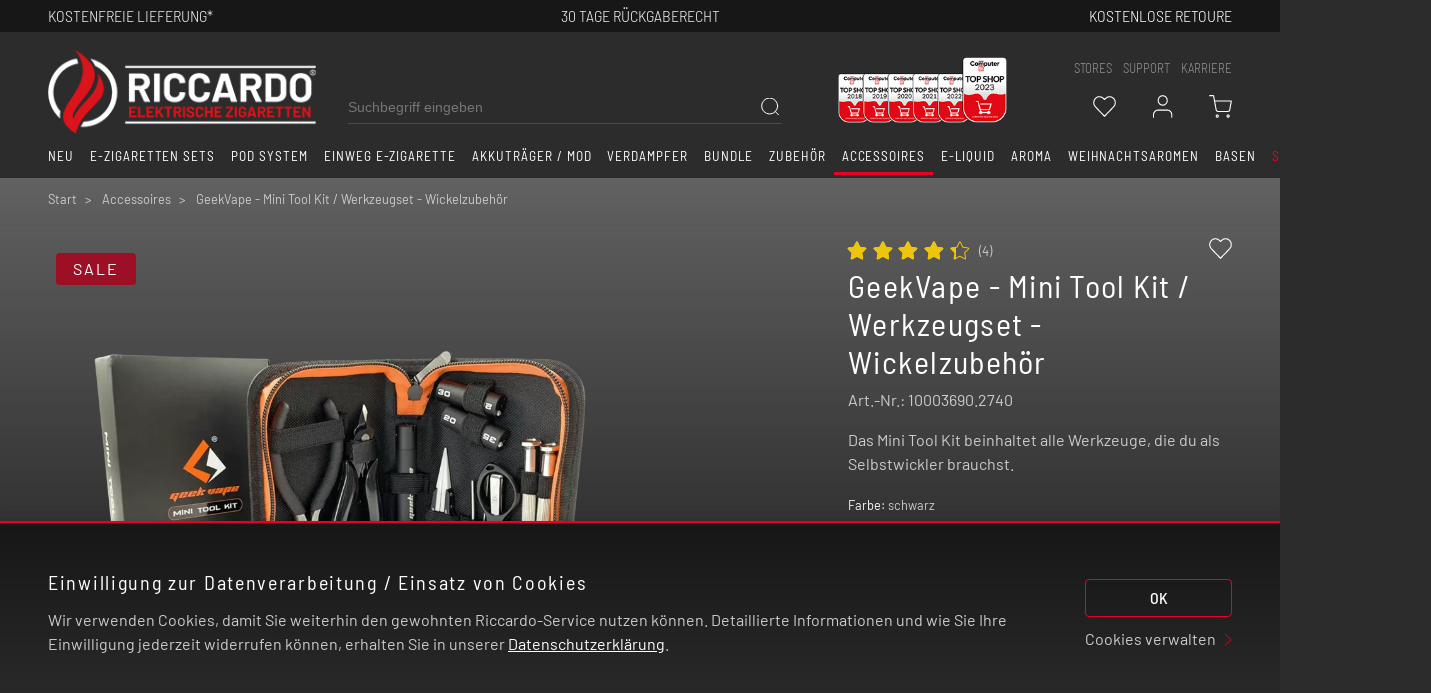

--- FILE ---
content_type: text/html; charset=ISO-8859-1
request_url: https://www.riccardo-zigarette.de/GeekVape-Mini-Tool-Kit-Werkzeugset-Wickelzubehoer-3
body_size: 99845
content:
<!DOCTYPE html>
<html lang="de">
<head>
	<title>GeekVape - Mini Tool Kit / Werkzeugset - Wickelzubehör - Accessoires</title>
	<meta name="description" content="GeekVape - Mini Tool Kit / Werkzeugset - Wickelzubehör - Das Mini Tool Kit beinhaltet alle Werkzeuge, die du als Selbstwickler brauchst. ">
	<meta name="page-topic" content="GeekVape - Mini Tool Kit / Werkzeugset - Wickelzubehör E-Zigaretten,E-Liquid">
	
	
	<meta name="dcterms.rightsHolder" content="Riccardo Onlinestore GmbH">
  	<meta name="dcterms.rights" content="">
  	<meta name="dcterms.dateCopyrighted" content="">
  	<meta name="generator" content="">
  	<meta name="generator" content="">
  	<meta name="robots" content="index,follow">
  	<meta charset="iso-8859-1">
  	<base href="https://www.riccardo-zigarette.de/$WS/riccardo/websale8_shop-riccardo/benutzer/templates/Deutsch/">
  	<link rel="canonical" href="https://www.riccardo-zigarette.de/GeekVape-Mini-Tool-Kit-Werkzeugset-Wickelzubehoer">
  	<meta name="viewport" content="width=device-width, initial-scale=1.0">
	

	
	<link rel="preload" href="https://www.riccardo-zigarette.de/$WS/riccardo/websale8_shop-riccardo/benutzer/templates/fonts/BarlowSemiCondensed-SemiBold.ttf" as="font" type="font/ttf" crossorigin="anonymous">
	<link rel="preload" href="https://www.riccardo-zigarette.de/$WS/riccardo/websale8_shop-riccardo/benutzer/templates/fonts/BarlowSemiCondensed-Regular.ttf" as="font" type="font/ttf" crossorigin="anonymous">
	<link rel="preload" href="https://www.riccardo-zigarette.de/$WS/riccardo/websale8_shop-riccardo/benutzer/templates/fonts/BarlowSemiCondensed-Medium.ttf" as="font" type="font/ttf" crossorigin="anonymous">
	<link rel="preload" href="https://www.riccardo-zigarette.de/$WS/riccardo/websale8_shop-riccardo/benutzer/templates/fonts/BarlowSemiCondensed-Light.ttf" as="font" type="font/ttf" crossorigin="anonymous">
	<link rel="preload" href="https://www.riccardo-zigarette.de/$WS/riccardo/websale8_shop-riccardo/benutzer/templates/fonts/Barlow-Regular.ttf" as="font" type="font/ttf" crossorigin="anonymous">
	<link rel="preload" href="https://www.riccardo-zigarette.de/$WS/riccardo/websale8_shop-riccardo/benutzer/templates/fonts/BarlowSemiCondensed-Thin.ttf" as="font" type="font/ttf" crossorigin="anonymous">


	
			<link rel="preload" href="/$WS/riccardo/websale8_shop-riccardo/benutzer/templates/Deutsch/../css_min/ws_global_929853975e.min.css" as="style">
			<link rel="stylesheet" href="/$WS/riccardo/websale8_shop-riccardo/benutzer/templates/Deutsch/../css_min/ws_global_929853975e.min.css">
	

	




   <link rel="preload" href="/$WS/riccardo/websale8_shop-riccardo/benutzer/templates/Deutsch/../css_min/ws_css_shop_only_54d422509e.min.css" as="style">
   <link rel="stylesheet" href="/$WS/riccardo/websale8_shop-riccardo/benutzer/templates/Deutsch/../css_min/ws_css_shop_only_54d422509e.min.css">




	<link rel="preload" href="../ws-customer-Deutsch/CSS/customer-styles.css" as="style">
	<link rel="stylesheet" href="../ws-customer-Deutsch/CSS/customer-styles.css">

  	<link rel="apple-touch-icon" sizes="57x57" href="../images/favicon/apple-icon-57x57.png">
  	<link rel="apple-touch-icon" sizes="60x60" href="../images/favicon/apple-icon-60x60.png">
  	<link rel="apple-touch-icon" sizes="72x72" href="../images/favicon/apple-icon-72x72.png">
  	<link rel="apple-touch-icon" sizes="76x76" href="../images/favicon/apple-icon-76x76.png">
  	<link rel="apple-touch-icon" sizes="114x114" href="../images/favicon/apple-icon-114x114.png">
  	<link rel="apple-touch-icon" sizes="120x120" href="../images/favicon/apple-icon-120x120.png">
  	<link rel="apple-touch-icon" sizes="144x144" href="../images/favicon/apple-icon-144x144.png">
  	<link rel="apple-touch-icon" sizes="152x152" href="../images/favicon/apple-icon-152x152.png">
  	<link rel="apple-touch-icon" sizes="180x180" href="../images/favicon/apple-icon-180x180.png">
  	<link rel="icon" type="image/png" sizes="192x192" href="../images/favicon/android-icon-192x192.png">
  	<link rel="icon" type="image/png" sizes="32x32" href="../images/favicon/favicon-32x32.png">
  	<link rel="icon" type="image/png" sizes="96x96" href="../images/favicon/favicon-96x96.png">
  	<link rel="icon" type="image/png" sizes="16x16" href="../images/favicon/favicon-16x16.png">
  	<link rel="manifest" href="../images/favicon/manifest.json">
  	<meta name="msapplication-TileImage" content="../images/favicon/ms-icon-144x144.png">
  	<meta name="msapplication-TileColor" content="#337ab7">
  	<meta name="theme-color" content="#337ab7 ">

	

	

	
  

  
  
	<script type="text/javascript">
		/*!
 * jQuery JavaScript Library v3.4.1
 * https://jquery.com/
 *
 * Includes Sizzle.js
 * https://sizzlejs.com/
 *
 * Copyright JS Foundation and other contributors
 * Released under the MIT license
 * https://jquery.org/license
 *
 * Date: 2019-05-01T21:04Z
 */
(function(e,t){"use strict";if(typeof module==="object"&&typeof module.exports==="object"){module.exports=e.document?t(e,true):function(e){if(!e.document){throw new Error("jQuery requires a window with a document")}return t(e)}}else{t(e)}})(typeof window!=="undefined"?window:this,function(e,t){"use strict";var i=[];var n=e.document;var r=Object.getPrototypeOf;var o=i.slice;var s=i.concat;var a=i.push;var l=i.indexOf;var u={};var c=u.toString;var f=u.hasOwnProperty;var d=f.toString;var p=d.call(Object);var h={};var m=function oi(e){return typeof e==="function"&&typeof e.nodeType!=="number"};var g=function si(e){return e!=null&&e===e.window};var v={type:true,src:true,nonce:true,noModule:true};function _(e,t,i){i=i||n;var r,o,s=i.createElement("script");s.text=e;if(t){for(r in v){o=t[r]||t.getAttribute&&t.getAttribute(r);if(o){s.setAttribute(r,o)}}}i.head.appendChild(s).parentNode.removeChild(s)}function w(e){if(e==null){return e+""}return typeof e==="object"||typeof e==="function"?u[c.call(e)]||"object":typeof e}var y="3.4.1",b=function(e,t){return new b.fn.init(e,t)},T=/^[\s\uFEFF\xA0]+|[\s\uFEFF\xA0]+$/g;b.fn=b.prototype={jquery:y,constructor:b,length:0,toArray:function(){return o.call(this)},get:function(e){if(e==null){return o.call(this)}return e<0?this[e+this.length]:this[e]},pushStack:function(e){var t=b.merge(this.constructor(),e);t.prevObject=this;return t},each:function(e){return b.each(this,e)},map:function(e){return this.pushStack(b.map(this,function(t,i){return e.call(t,i,t)}))},slice:function(){return this.pushStack(o.apply(this,arguments))},first:function(){return this.eq(0)},last:function(){return this.eq(-1)},eq:function(e){var t=this.length,i=+e+(e<0?t:0);return this.pushStack(i>=0&&i<t?[this[i]]:[])},end:function(){return this.prevObject||this.constructor()},push:a,sort:i.sort,splice:i.splice};b.extend=b.fn.extend=function(){var e,t,i,n,r,o,s=arguments[0]||{},a=1,l=arguments.length,u=false;if(typeof s==="boolean"){u=s;s=arguments[a]||{};a++}if(typeof s!=="object"&&!m(s)){s={}}if(a===l){s=this;a--}for(;a<l;a++){if((e=arguments[a])!=null){for(t in e){n=e[t];if(t==="__proto__"||s===n){continue}if(u&&n&&(b.isPlainObject(n)||(r=Array.isArray(n)))){i=s[t];if(r&&!Array.isArray(i)){o=[]}else if(!r&&!b.isPlainObject(i)){o={}}else{o=i}r=false;s[t]=b.extend(u,o,n)}else if(n!==undefined){s[t]=n}}}}return s};b.extend({expando:"jQuery"+(y+Math.random()).replace(/\D/g,""),isReady:true,error:function(e){throw new Error(e)},noop:function(){},isPlainObject:function(e){var t,i;if(!e||c.call(e)!=="[object Object]"){return false}t=r(e);if(!t){return true}i=f.call(t,"constructor")&&t.constructor;return typeof i==="function"&&d.call(i)===p},isEmptyObject:function(e){var t;for(t in e){return false}return true},globalEval:function(e,t){_(e,{nonce:t&&t.nonce})},each:function(e,t){var i,n=0;if(S(e)){i=e.length;for(;n<i;n++){if(t.call(e[n],n,e[n])===false){break}}}else{for(n in e){if(t.call(e[n],n,e[n])===false){break}}}return e},trim:function(e){return e==null?"":(e+"").replace(T,"")},makeArray:function(e,t){var i=t||[];if(e!=null){if(S(Object(e))){b.merge(i,typeof e==="string"?[e]:e)}else{a.call(i,e)}}return i},inArray:function(e,t,i){return t==null?-1:l.call(t,e,i)},merge:function(e,t){var i=+t.length,n=0,r=e.length;for(;n<i;n++){e[r++]=t[n]}e.length=r;return e},grep:function(e,t,i){var n,r=[],o=0,s=e.length,a=!i;for(;o<s;o++){n=!t(e[o],o);if(n!==a){r.push(e[o])}}return r},map:function(e,t,i){var n,r,o=0,a=[];if(S(e)){n=e.length;for(;o<n;o++){r=t(e[o],o,i);if(r!=null){a.push(r)}}}else{for(o in e){r=t(e[o],o,i);if(r!=null){a.push(r)}}}return s.apply([],a)},guid:1,support:h});if(typeof Symbol==="function"){b.fn[Symbol.iterator]=i[Symbol.iterator]}b.each("Boolean Number String Function Array Date RegExp Object Error Symbol".split(" "),function(e,t){u["[object "+t+"]"]=t.toLowerCase()});function S(e){var t=!!e&&"length"in e&&e.length,i=w(e);if(m(e)||g(e)){return false}return i==="array"||t===0||typeof t==="number"&&t>0&&t-1 in e}var k=/*!
 * Sizzle CSS Selector Engine v2.3.4
 * https://sizzlejs.com/
 *
 * Copyright JS Foundation and other contributors
 * Released under the MIT license
 * https://js.foundation/
 *
 * Date: 2019-04-08
 */
function(e){var t,i,n,r,o,s,a,l,u,c,f,d,p,h,m,g,v,_,w,y="sizzle"+1*new Date,b=e.document,T=0,S=0,k=ue(),C=ue(),E=ue(),A=ue(),x=function(e,t){if(e===t){f=true}return 0},O={}.hasOwnProperty,D=[],I=D.pop,$=D.push,N=D.push,L=D.slice,P=function(e,t){var i=0,n=e.length;for(;i<n;i++){if(e[i]===t){return i}}return-1},R="checked|selected|async|autofocus|autoplay|controls|defer|disabled|hidden|ismap|loop|multiple|open|readonly|required|scoped",H="[\\x20\\t\\r\\n\\f]",j="(?:\\\\.|[\\w-]|[^\x00-\\xa0])+",M="\\["+H+"*("+j+")(?:"+H+"*([*^$|!~]?=)"+H+"*(?:'((?:\\\\.|[^\\\\'])*)'|\"((?:\\\\.|[^\\\\\"])*)\"|("+j+"))|)"+H+"*\\]",W=":("+j+")(?:\\(("+"('((?:\\\\.|[^\\\\'])*)'|\"((?:\\\\.|[^\\\\\"])*)\")|"+"((?:\\\\.|[^\\\\()[\\]]|"+M+")*)|"+".*"+")\\)|)",F=new RegExp(H+"+","g"),q=new RegExp("^"+H+"+|((?:^|[^\\\\])(?:\\\\.)*)"+H+"+$","g"),U=new RegExp("^"+H+"*,"+H+"*"),B=new RegExp("^"+H+"*([>+~]|"+H+")"+H+"*"),X=new RegExp(H+"|>"),z=new RegExp(W),V=new RegExp("^"+j+"$"),G={ID:new RegExp("^#("+j+")"),CLASS:new RegExp("^\\.("+j+")"),TAG:new RegExp("^("+j+"|[*])"),ATTR:new RegExp("^"+M),PSEUDO:new RegExp("^"+W),CHILD:new RegExp("^:(only|first|last|nth|nth-last)-(child|of-type)(?:\\("+H+"*(even|odd|(([+-]|)(\\d*)n|)"+H+"*(?:([+-]|)"+H+"*(\\d+)|))"+H+"*\\)|)","i"),bool:new RegExp("^(?:"+R+")$","i"),needsContext:new RegExp("^"+H+"*[>+~]|:(even|odd|eq|gt|lt|nth|first|last)(?:\\("+H+"*((?:-\\d)?\\d*)"+H+"*\\)|)(?=[^-]|$)","i")},J=/HTML$/i,K=/^(?:input|select|textarea|button)$/i,Q=/^h\d$/i,Y=/^[^{]+\{\s*\[native \w/,Z=/^(?:#([\w-]+)|(\w+)|\.([\w-]+))$/,ee=/[+~]/,te=new RegExp("\\\\([\\da-f]{1,6}"+H+"?|("+H+")|.)","ig"),ie=function(e,t,i){var n="0x"+t-65536;return n!==n||i?t:n<0?String.fromCharCode(n+65536):String.fromCharCode(n>>10|55296,n&1023|56320)},ne=/([\0-\x1f\x7f]|^-?\d)|^-$|[^\0-\x1f\x7f-\uFFFF\w-]/g,re=function(e,t){if(t){if(e==="\x00"){return"ï¿½"}return e.slice(0,-1)+"\\"+e.charCodeAt(e.length-1).toString(16)+" "}return"\\"+e},oe=function(){d()},se=be(function(e){return e.disabled===true&&e.nodeName.toLowerCase()==="fieldset"},{dir:"parentNode",next:"legend"});try{N.apply(D=L.call(b.childNodes),b.childNodes);D[b.childNodes.length].nodeType}catch(ae){N={apply:D.length?function(e,t){$.apply(e,L.call(t))}:function(e,t){var i=e.length,n=0;while(e[i++]=t[n++]){}e.length=i-1}}}function le(e,t,n,r){var o,a,u,c,f,h,v,_=t&&t.ownerDocument,T=t?t.nodeType:9;n=n||[];if(typeof e!=="string"||!e||T!==1&&T!==9&&T!==11){return n}if(!r){if((t?t.ownerDocument||t:b)!==p){d(t)}t=t||p;if(m){if(T!==11&&(f=Z.exec(e))){if(o=f[1]){if(T===9){if(u=t.getElementById(o)){if(u.id===o){n.push(u);return n}}else{return n}}else{if(_&&(u=_.getElementById(o))&&w(t,u)&&u.id===o){n.push(u);return n}}}else if(f[2]){N.apply(n,t.getElementsByTagName(e));return n}else if((o=f[3])&&i.getElementsByClassName&&t.getElementsByClassName){N.apply(n,t.getElementsByClassName(o));return n}}if(i.qsa&&!A[e+" "]&&(!g||!g.test(e))&&(T!==1||t.nodeName.toLowerCase()!=="object")){v=e;_=t;if(T===1&&X.test(e)){if(c=t.getAttribute("id")){c=c.replace(ne,re)}else{t.setAttribute("id",c=y)}h=s(e);a=h.length;while(a--){h[a]="#"+c+" "+ye(h[a])}v=h.join(",");_=ee.test(e)&&_e(t.parentNode)||t}try{N.apply(n,_.querySelectorAll(v));return n}catch(S){A(e,true)}finally{if(c===y){t.removeAttribute("id")}}}}}return l(e.replace(q,"$1"),t,n,r)}function ue(){var e=[];function t(i,r){if(e.push(i+" ")>n.cacheLength){delete t[e.shift()]}return t[i+" "]=r}return t}function ce(e){e[y]=true;return e}function fe(e){var t=p.createElement("fieldset");try{return!!e(t)}catch(i){return false}finally{if(t.parentNode){t.parentNode.removeChild(t)}t=null}}function de(e,t){var i=e.split("|"),r=i.length;while(r--){n.attrHandle[i[r]]=t}}function pe(e,t){var i=t&&e,n=i&&e.nodeType===1&&t.nodeType===1&&e.sourceIndex-t.sourceIndex;if(n){return n}if(i){while(i=i.nextSibling){if(i===t){return-1}}}return e?1:-1}function he(e){return function(t){var i=t.nodeName.toLowerCase();return i==="input"&&t.type===e}}function me(e){return function(t){var i=t.nodeName.toLowerCase();return(i==="input"||i==="button")&&t.type===e}}function ge(e){return function(t){if("form"in t){if(t.parentNode&&t.disabled===false){if("label"in t){if("label"in t.parentNode){return t.parentNode.disabled===e}else{return t.disabled===e}}return t.isDisabled===e||t.isDisabled!==!e&&se(t)===e}return t.disabled===e}else if("label"in t){return t.disabled===e}return false}}function ve(e){return ce(function(t){t=+t;return ce(function(i,n){var r,o=e([],i.length,t),s=o.length;while(s--){if(i[r=o[s]]){i[r]=!(n[r]=i[r])}}})})}function _e(e){return e&&typeof e.getElementsByTagName!=="undefined"&&e}i=le.support={};o=le.isXML=function(e){var t=e.namespaceURI,i=(e.ownerDocument||e).documentElement;return!J.test(t||i&&i.nodeName||"HTML")};d=le.setDocument=function(e){var t,r,s=e?e.ownerDocument||e:b;if(s===p||s.nodeType!==9||!s.documentElement){return p}p=s;h=p.documentElement;m=!o(p);if(b!==p&&(r=p.defaultView)&&r.top!==r){if(r.addEventListener){r.addEventListener("unload",oe,false)}else if(r.attachEvent){r.attachEvent("onunload",oe)}}i.attributes=fe(function(e){e.className="i";return!e.getAttribute("className")});i.getElementsByTagName=fe(function(e){e.appendChild(p.createComment(""));return!e.getElementsByTagName("*").length});i.getElementsByClassName=Y.test(p.getElementsByClassName);i.getById=fe(function(e){h.appendChild(e).id=y;return!p.getElementsByName||!p.getElementsByName(y).length});if(i.getById){n.filter["ID"]=function(e){var t=e.replace(te,ie);return function(e){return e.getAttribute("id")===t}};n.find["ID"]=function(e,t){if(typeof t.getElementById!=="undefined"&&m){var i=t.getElementById(e);return i?[i]:[]}}}else{n.filter["ID"]=function(e){var t=e.replace(te,ie);return function(e){var i=typeof e.getAttributeNode!=="undefined"&&e.getAttributeNode("id");return i&&i.value===t}};n.find["ID"]=function(e,t){if(typeof t.getElementById!=="undefined"&&m){var i,n,r,o=t.getElementById(e);if(o){i=o.getAttributeNode("id");if(i&&i.value===e){return[o]}r=t.getElementsByName(e);n=0;while(o=r[n++]){i=o.getAttributeNode("id");if(i&&i.value===e){return[o]}}}return[]}}}n.find["TAG"]=i.getElementsByTagName?function(e,t){if(typeof t.getElementsByTagName!=="undefined"){return t.getElementsByTagName(e)}else if(i.qsa){return t.querySelectorAll(e)}}:function(e,t){var i,n=[],r=0,o=t.getElementsByTagName(e);if(e==="*"){while(i=o[r++]){if(i.nodeType===1){n.push(i)}}return n}return o};n.find["CLASS"]=i.getElementsByClassName&&function(e,t){if(typeof t.getElementsByClassName!=="undefined"&&m){return t.getElementsByClassName(e)}};v=[];g=[];if(i.qsa=Y.test(p.querySelectorAll)){fe(function(e){h.appendChild(e).innerHTML="<a id='"+y+"'></a>"+"<select id='"+y+"-\r\\' msallowcapture=''>"+"<option selected=''></option></select>";if(e.querySelectorAll("[msallowcapture^='']").length){g.push("[*^$]="+H+"*(?:''|\"\")")}if(!e.querySelectorAll("[selected]").length){g.push("\\["+H+"*(?:value|"+R+")")}if(!e.querySelectorAll("[id~="+y+"-]").length){g.push("~=")}if(!e.querySelectorAll(":checked").length){g.push(":checked")}if(!e.querySelectorAll("a#"+y+"+*").length){g.push(".#.+[+~]")}});fe(function(e){e.innerHTML="<a href='' disabled='disabled'></a>"+"<select disabled='disabled'><option/></select>";var t=p.createElement("input");t.setAttribute("type","hidden");e.appendChild(t).setAttribute("name","D");if(e.querySelectorAll("[name=d]").length){g.push("name"+H+"*[*^$|!~]?=")}if(e.querySelectorAll(":enabled").length!==2){g.push(":enabled",":disabled")}h.appendChild(e).disabled=true;if(e.querySelectorAll(":disabled").length!==2){g.push(":enabled",":disabled")}e.querySelectorAll("*,:x");g.push(",.*:")})}if(i.matchesSelector=Y.test(_=h.matches||h.webkitMatchesSelector||h.mozMatchesSelector||h.oMatchesSelector||h.msMatchesSelector)){fe(function(e){i.disconnectedMatch=_.call(e,"*");_.call(e,"[s!='']:x");v.push("!=",W)})}g=g.length&&new RegExp(g.join("|"));v=v.length&&new RegExp(v.join("|"));t=Y.test(h.compareDocumentPosition);w=t||Y.test(h.contains)?function(e,t){var i=e.nodeType===9?e.documentElement:e,n=t&&t.parentNode;return e===n||!!(n&&n.nodeType===1&&(i.contains?i.contains(n):e.compareDocumentPosition&&e.compareDocumentPosition(n)&16))}:function(e,t){if(t){while(t=t.parentNode){if(t===e){return true}}}return false};x=t?function(e,t){if(e===t){f=true;return 0}var n=!e.compareDocumentPosition-!t.compareDocumentPosition;if(n){return n}n=(e.ownerDocument||e)===(t.ownerDocument||t)?e.compareDocumentPosition(t):1;if(n&1||!i.sortDetached&&t.compareDocumentPosition(e)===n){if(e===p||e.ownerDocument===b&&w(b,e)){return-1}if(t===p||t.ownerDocument===b&&w(b,t)){return 1}return c?P(c,e)-P(c,t):0}return n&4?-1:1}:function(e,t){if(e===t){f=true;return 0}var i,n=0,r=e.parentNode,o=t.parentNode,s=[e],a=[t];if(!r||!o){return e===p?-1:t===p?1:r?-1:o?1:c?P(c,e)-P(c,t):0}else if(r===o){return pe(e,t)}i=e;while(i=i.parentNode){s.unshift(i)}i=t;while(i=i.parentNode){a.unshift(i)}while(s[n]===a[n]){n++}return n?pe(s[n],a[n]):s[n]===b?-1:a[n]===b?1:0};return p};le.matches=function(e,t){return le(e,null,null,t)};le.matchesSelector=function(e,t){if((e.ownerDocument||e)!==p){d(e)}if(i.matchesSelector&&m&&!A[t+" "]&&(!v||!v.test(t))&&(!g||!g.test(t))){try{var n=_.call(e,t);if(n||i.disconnectedMatch||e.document&&e.document.nodeType!==11){return n}}catch(r){A(t,true)}}return le(t,p,null,[e]).length>0};le.contains=function(e,t){if((e.ownerDocument||e)!==p){d(e)}return w(e,t)};le.attr=function(e,t){if((e.ownerDocument||e)!==p){d(e)}var r=n.attrHandle[t.toLowerCase()],o=r&&O.call(n.attrHandle,t.toLowerCase())?r(e,t,!m):undefined;return o!==undefined?o:i.attributes||!m?e.getAttribute(t):(o=e.getAttributeNode(t))&&o.specified?o.value:null};le.escape=function(e){return(e+"").replace(ne,re)};le.error=function(e){throw new Error("Syntax error, unrecognized expression: "+e)};le.uniqueSort=function(e){var t,n=[],r=0,o=0;f=!i.detectDuplicates;c=!i.sortStable&&e.slice(0);e.sort(x);if(f){while(t=e[o++]){if(t===e[o]){r=n.push(o)}}while(r--){e.splice(n[r],1)}}c=null;return e};r=le.getText=function(e){var t,i="",n=0,o=e.nodeType;if(!o){while(t=e[n++]){i+=r(t)}}else if(o===1||o===9||o===11){if(typeof e.textContent==="string"){return e.textContent}else{for(e=e.firstChild;e;e=e.nextSibling){i+=r(e)}}}else if(o===3||o===4){return e.nodeValue}return i};n=le.selectors={cacheLength:50,createPseudo:ce,match:G,attrHandle:{},find:{},relative:{">":{dir:"parentNode",first:true}," ":{dir:"parentNode"},"+":{dir:"previousSibling",first:true},"~":{dir:"previousSibling"}},preFilter:{ATTR:function(e){e[1]=e[1].replace(te,ie);e[3]=(e[3]||e[4]||e[5]||"").replace(te,ie);if(e[2]==="~="){e[3]=" "+e[3]+" "}return e.slice(0,4)},CHILD:function(e){e[1]=e[1].toLowerCase();if(e[1].slice(0,3)==="nth"){if(!e[3]){le.error(e[0])}e[4]=+(e[4]?e[5]+(e[6]||1):2*(e[3]==="even"||e[3]==="odd"));e[5]=+(e[7]+e[8]||e[3]==="odd")}else if(e[3]){le.error(e[0])}return e},PSEUDO:function(e){var t,i=!e[6]&&e[2];if(G["CHILD"].test(e[0])){return null}if(e[3]){e[2]=e[4]||e[5]||""}else if(i&&z.test(i)&&(t=s(i,true))&&(t=i.indexOf(")",i.length-t)-i.length)){e[0]=e[0].slice(0,t);e[2]=i.slice(0,t)}return e.slice(0,3)}},filter:{TAG:function(e){var t=e.replace(te,ie).toLowerCase();return e==="*"?function(){return true}:function(e){return e.nodeName&&e.nodeName.toLowerCase()===t}},CLASS:function(e){var t=k[e+" "];return t||(t=new RegExp("(^|"+H+")"+e+"("+H+"|$)"))&&k(e,function(e){return t.test(typeof e.className==="string"&&e.className||typeof e.getAttribute!=="undefined"&&e.getAttribute("class")||"")})},ATTR:function(e,t,i){return function(n){var r=le.attr(n,e);if(r==null){return t==="!="}if(!t){return true}r+="";return t==="="?r===i:t==="!="?r!==i:t==="^="?i&&r.indexOf(i)===0:t==="*="?i&&r.indexOf(i)>-1:t==="$="?i&&r.slice(-i.length)===i:t==="~="?(" "+r.replace(F," ")+" ").indexOf(i)>-1:t==="|="?r===i||r.slice(0,i.length+1)===i+"-":false}},CHILD:function(e,t,i,n,r){var o=e.slice(0,3)!=="nth",s=e.slice(-4)!=="last",a=t==="of-type";return n===1&&r===0?function(e){return!!e.parentNode}:function(t,i,l){var u,c,f,d,p,h,m=o!==s?"nextSibling":"previousSibling",g=t.parentNode,v=a&&t.nodeName.toLowerCase(),_=!l&&!a,w=false;if(g){if(o){while(m){d=t;while(d=d[m]){if(a?d.nodeName.toLowerCase()===v:d.nodeType===1){return false}}h=m=e==="only"&&!h&&"nextSibling"}return true}h=[s?g.firstChild:g.lastChild];if(s&&_){d=g;f=d[y]||(d[y]={});c=f[d.uniqueID]||(f[d.uniqueID]={});u=c[e]||[];p=u[0]===T&&u[1];w=p&&u[2];d=p&&g.childNodes[p];while(d=++p&&d&&d[m]||(w=p=0)||h.pop()){if(d.nodeType===1&&++w&&d===t){c[e]=[T,p,w];break}}}else{if(_){d=t;f=d[y]||(d[y]={});c=f[d.uniqueID]||(f[d.uniqueID]={});u=c[e]||[];p=u[0]===T&&u[1];w=p}if(w===false){while(d=++p&&d&&d[m]||(w=p=0)||h.pop()){if((a?d.nodeName.toLowerCase()===v:d.nodeType===1)&&++w){if(_){f=d[y]||(d[y]={});c=f[d.uniqueID]||(f[d.uniqueID]={});c[e]=[T,w]}if(d===t){break}}}}}w-=r;return w===n||w%n===0&&w/n>=0}}},PSEUDO:function(e,t){var i,r=n.pseudos[e]||n.setFilters[e.toLowerCase()]||le.error("unsupported pseudo: "+e);if(r[y]){return r(t)}if(r.length>1){i=[e,e,"",t];return n.setFilters.hasOwnProperty(e.toLowerCase())?ce(function(e,i){var n,o=r(e,t),s=o.length;while(s--){n=P(e,o[s]);e[n]=!(i[n]=o[s])}}):function(e){return r(e,0,i)}}return r}},pseudos:{not:ce(function(e){var t=[],i=[],n=a(e.replace(q,"$1"));return n[y]?ce(function(e,t,i,r){var o,s=n(e,null,r,[]),a=e.length;while(a--){if(o=s[a]){e[a]=!(t[a]=o)}}}):function(e,r,o){t[0]=e;n(t,null,o,i);t[0]=null;return!i.pop()}}),has:ce(function(e){return function(t){return le(e,t).length>0}}),contains:ce(function(e){e=e.replace(te,ie);return function(t){return(t.textContent||r(t)).indexOf(e)>-1}}),lang:ce(function(e){if(!V.test(e||"")){le.error("unsupported lang: "+e)}e=e.replace(te,ie).toLowerCase();return function(t){var i;do{if(i=m?t.lang:t.getAttribute("xml:lang")||t.getAttribute("lang")){i=i.toLowerCase();return i===e||i.indexOf(e+"-")===0}}while((t=t.parentNode)&&t.nodeType===1);return false}}),target:function(t){var i=e.location&&e.location.hash;return i&&i.slice(1)===t.id},root:function(e){return e===h},focus:function(e){return e===p.activeElement&&(!p.hasFocus||p.hasFocus())&&!!(e.type||e.href||~e.tabIndex)},enabled:ge(false),disabled:ge(true),checked:function(e){var t=e.nodeName.toLowerCase();return t==="input"&&!!e.checked||t==="option"&&!!e.selected},selected:function(e){if(e.parentNode){e.parentNode.selectedIndex}return e.selected===true},empty:function(e){for(e=e.firstChild;e;e=e.nextSibling){if(e.nodeType<6){return false}}return true},parent:function(e){return!n.pseudos["empty"](e)},header:function(e){return Q.test(e.nodeName)},input:function(e){return K.test(e.nodeName)},button:function(e){var t=e.nodeName.toLowerCase();return t==="input"&&e.type==="button"||t==="button"},text:function(e){var t;return e.nodeName.toLowerCase()==="input"&&e.type==="text"&&((t=e.getAttribute("type"))==null||t.toLowerCase()==="text")},first:ve(function(){return[0]}),last:ve(function(e,t){return[t-1]}),eq:ve(function(e,t,i){return[i<0?i+t:i]}),even:ve(function(e,t){var i=0;for(;i<t;i+=2){e.push(i)}return e}),odd:ve(function(e,t){var i=1;for(;i<t;i+=2){e.push(i)}return e}),lt:ve(function(e,t,i){var n=i<0?i+t:i>t?t:i;for(;--n>=0;){e.push(n)}return e}),gt:ve(function(e,t,i){var n=i<0?i+t:i;for(;++n<t;){e.push(n)}return e})}};n.pseudos["nth"]=n.pseudos["eq"];for(t in{radio:true,checkbox:true,file:true,password:true,image:true}){n.pseudos[t]=he(t)}for(t in{submit:true,reset:true}){n.pseudos[t]=me(t)}function we(){}we.prototype=n.filters=n.pseudos;n.setFilters=new we;s=le.tokenize=function(e,t){var i,r,o,s,a,l,u,c=C[e+" "];if(c){return t?0:c.slice(0)}a=e;l=[];u=n.preFilter;while(a){if(!i||(r=U.exec(a))){if(r){a=a.slice(r[0].length)||a}l.push(o=[])}i=false;if(r=B.exec(a)){i=r.shift();o.push({value:i,type:r[0].replace(q," ")});a=a.slice(i.length)}for(s in n.filter){if((r=G[s].exec(a))&&(!u[s]||(r=u[s](r)))){i=r.shift();o.push({value:i,type:s,matches:r});a=a.slice(i.length)}}if(!i){break}}return t?a.length:a?le.error(e):C(e,l).slice(0)};function ye(e){var t=0,i=e.length,n="";for(;t<i;t++){n+=e[t].value}return n}function be(e,t,i){var n=t.dir,r=t.next,o=r||n,s=i&&o==="parentNode",a=S++;return t.first?function(t,i,r){while(t=t[n]){if(t.nodeType===1||s){return e(t,i,r)}}return false}:function(t,i,l){var u,c,f,d=[T,a];if(l){while(t=t[n]){if(t.nodeType===1||s){if(e(t,i,l)){return true}}}}else{while(t=t[n]){if(t.nodeType===1||s){f=t[y]||(t[y]={});c=f[t.uniqueID]||(f[t.uniqueID]={});if(r&&r===t.nodeName.toLowerCase()){t=t[n]||t}else if((u=c[o])&&u[0]===T&&u[1]===a){return d[2]=u[2]}else{c[o]=d;if(d[2]=e(t,i,l)){return true}}}}}return false}}function Te(e){return e.length>1?function(t,i,n){var r=e.length;while(r--){if(!e[r](t,i,n)){return false}}return true}:e[0]}function Se(e,t,i){var n=0,r=t.length;for(;n<r;n++){le(e,t[n],i)}return i}function ke(e,t,i,n,r){var o,s=[],a=0,l=e.length,u=t!=null;for(;a<l;a++){if(o=e[a]){if(!i||i(o,n,r)){s.push(o);if(u){t.push(a)}}}}return s}function Ce(e,t,i,n,r,o){if(n&&!n[y]){n=Ce(n)}if(r&&!r[y]){r=Ce(r,o)}return ce(function(o,s,a,l){var u,c,f,d=[],p=[],h=s.length,m=o||Se(t||"*",a.nodeType?[a]:a,[]),g=e&&(o||!t)?ke(m,d,e,a,l):m,v=i?r||(o?e:h||n)?[]:s:g;if(i){i(g,v,a,l)}if(n){u=ke(v,p);n(u,[],a,l);c=u.length;while(c--){if(f=u[c]){v[p[c]]=!(g[p[c]]=f)}}}if(o){if(r||e){if(r){u=[];c=v.length;while(c--){if(f=v[c]){u.push(g[c]=f)}}r(null,v=[],u,l)}c=v.length;while(c--){if((f=v[c])&&(u=r?P(o,f):d[c])>-1){o[u]=!(s[u]=f)}}}}else{v=ke(v===s?v.splice(h,v.length):v);if(r){r(null,s,v,l)}else{N.apply(s,v)}}})}function Ee(e){var t,i,r,o=e.length,s=n.relative[e[0].type],a=s||n.relative[" "],l=s?1:0,c=be(function(e){return e===t},a,true),f=be(function(e){return P(t,e)>-1},a,true),d=[function(e,i,n){var r=!s&&(n||i!==u)||((t=i).nodeType?c(e,i,n):f(e,i,n));t=null;return r}];for(;l<o;l++){if(i=n.relative[e[l].type]){d=[be(Te(d),i)]}else{i=n.filter[e[l].type].apply(null,e[l].matches);if(i[y]){r=++l;for(;r<o;r++){if(n.relative[e[r].type]){break}}return Ce(l>1&&Te(d),l>1&&ye(e.slice(0,l-1).concat({value:e[l-2].type===" "?"*":""})).replace(q,"$1"),i,l<r&&Ee(e.slice(l,r)),r<o&&Ee(e=e.slice(r)),r<o&&ye(e))}d.push(i)}}return Te(d)}function Ae(e,t){var i=t.length>0,r=e.length>0,o=function(o,s,a,l,c){var f,h,g,v=0,_="0",w=o&&[],y=[],b=u,S=o||r&&n.find["TAG"]("*",c),k=T+=b==null?1:Math.random()||.1,C=S.length;if(c){u=s===p||s||c}for(;_!==C&&(f=S[_])!=null;_++){if(r&&f){h=0;if(!s&&f.ownerDocument!==p){d(f);a=!m}while(g=e[h++]){if(g(f,s||p,a)){l.push(f);break}}if(c){T=k}}if(i){if(f=!g&&f){v--}if(o){w.push(f)}}}v+=_;if(i&&_!==v){h=0;while(g=t[h++]){g(w,y,s,a)}if(o){if(v>0){while(_--){if(!(w[_]||y[_])){y[_]=I.call(l)}}}y=ke(y)}N.apply(l,y);if(c&&!o&&y.length>0&&v+t.length>1){le.uniqueSort(l)}}if(c){T=k;u=b}return w};return i?ce(o):o}a=le.compile=function(e,t){var i,n=[],r=[],o=E[e+" "];if(!o){if(!t){t=s(e)}i=t.length;while(i--){o=Ee(t[i]);if(o[y]){n.push(o)}else{r.push(o)}}o=E(e,Ae(r,n));o.selector=e}return o};l=le.select=function(e,t,i,r){var o,l,u,c,f,d=typeof e==="function"&&e,p=!r&&s(e=d.selector||e);i=i||[];if(p.length===1){l=p[0]=p[0].slice(0);if(l.length>2&&(u=l[0]).type==="ID"&&t.nodeType===9&&m&&n.relative[l[1].type]){t=(n.find["ID"](u.matches[0].replace(te,ie),t)||[])[0];if(!t){return i}else if(d){t=t.parentNode}e=e.slice(l.shift().value.length)}o=G["needsContext"].test(e)?0:l.length;while(o--){u=l[o];if(n.relative[c=u.type]){break}if(f=n.find[c]){if(r=f(u.matches[0].replace(te,ie),ee.test(l[0].type)&&_e(t.parentNode)||t)){l.splice(o,1);e=r.length&&ye(l);if(!e){N.apply(i,r);return i}break}}}}(d||a(e,p))(r,t,!m,i,!t||ee.test(e)&&_e(t.parentNode)||t);return i};i.sortStable=y.split("").sort(x).join("")===y;i.detectDuplicates=!!f;d();i.sortDetached=fe(function(e){return e.compareDocumentPosition(p.createElement("fieldset"))&1});if(!fe(function(e){e.innerHTML="<a href='#'></a>";return e.firstChild.getAttribute("href")==="#"})){de("type|href|height|width",function(e,t,i){if(!i){return e.getAttribute(t,t.toLowerCase()==="type"?1:2)}})}if(!i.attributes||!fe(function(e){e.innerHTML="<input/>";e.firstChild.setAttribute("value","");return e.firstChild.getAttribute("value")===""})){de("value",function(e,t,i){if(!i&&e.nodeName.toLowerCase()==="input"){return e.defaultValue}})}if(!fe(function(e){return e.getAttribute("disabled")==null})){de(R,function(e,t,i){var n;if(!i){return e[t]===true?t.toLowerCase():(n=e.getAttributeNode(t))&&n.specified?n.value:null}})}return le}(e);b.find=k;b.expr=k.selectors;b.expr[":"]=b.expr.pseudos;b.uniqueSort=b.unique=k.uniqueSort;b.text=k.getText;b.isXMLDoc=k.isXML;b.contains=k.contains;b.escapeSelector=k.escape;var C=function(e,t,i){var n=[],r=i!==undefined;while((e=e[t])&&e.nodeType!==9){if(e.nodeType===1){if(r&&b(e).is(i)){break}n.push(e)}}return n};var E=function(e,t){var i=[];for(;e;e=e.nextSibling){if(e.nodeType===1&&e!==t){i.push(e)}}return i};var A=b.expr.match.needsContext;function x(e,t){return e.nodeName&&e.nodeName.toLowerCase()===t.toLowerCase()}var O=/^<([a-z][^\/\0>:\x20\t\r\n\f]*)[\x20\t\r\n\f]*\/?>(?:<\/\1>|)$/i;function D(e,t,i){if(m(t)){return b.grep(e,function(e,n){return!!t.call(e,n,e)!==i})}if(t.nodeType){return b.grep(e,function(e){return e===t!==i})}if(typeof t!=="string"){return b.grep(e,function(e){return l.call(t,e)>-1!==i})}return b.filter(t,e,i)}b.filter=function(e,t,i){var n=t[0];if(i){e=":not("+e+")"}if(t.length===1&&n.nodeType===1){return b.find.matchesSelector(n,e)?[n]:[]}return b.find.matches(e,b.grep(t,function(e){return e.nodeType===1}))};b.fn.extend({find:function(e){var t,i,n=this.length,r=this;if(typeof e!=="string"){return this.pushStack(b(e).filter(function(){for(t=0;t<n;t++){if(b.contains(r[t],this)){return true}}}))}i=this.pushStack([]);for(t=0;t<n;t++){b.find(e,r[t],i)}return n>1?b.uniqueSort(i):i},filter:function(e){return this.pushStack(D(this,e||[],false))},not:function(e){return this.pushStack(D(this,e||[],true))},is:function(e){return!!D(this,typeof e==="string"&&A.test(e)?b(e):e||[],false).length}});var I,$=/^(?:\s*(<[\w\W]+>)[^>]*|#([\w-]+))$/,N=b.fn.init=function(e,t,i){var r,o;if(!e){return this}i=i||I;if(typeof e==="string"){if(e[0]==="<"&&e[e.length-1]===">"&&e.length>=3){r=[null,e,null]}else{r=$.exec(e)}if(r&&(r[1]||!t)){if(r[1]){t=t instanceof b?t[0]:t;b.merge(this,b.parseHTML(r[1],t&&t.nodeType?t.ownerDocument||t:n,true));if(O.test(r[1])&&b.isPlainObject(t)){for(r in t){if(m(this[r])){this[r](t[r])}else{this.attr(r,t[r])}}}return this}else{o=n.getElementById(r[2]);if(o){this[0]=o;this.length=1}return this}}else if(!t||t.jquery){return(t||i).find(e)}else{return this.constructor(t).find(e)}}else if(e.nodeType){this[0]=e;this.length=1;return this}else if(m(e)){return i.ready!==undefined?i.ready(e):e(b)}return b.makeArray(e,this)};N.prototype=b.fn;I=b(n);var L=/^(?:parents|prev(?:Until|All))/,P={children:true,contents:true,next:true,prev:true};b.fn.extend({has:function(e){var t=b(e,this),i=t.length;return this.filter(function(){var e=0;for(;e<i;e++){if(b.contains(this,t[e])){return true}}})},closest:function(e,t){var i,n=0,r=this.length,o=[],s=typeof e!=="string"&&b(e);if(!A.test(e)){for(;n<r;n++){for(i=this[n];i&&i!==t;i=i.parentNode){if(i.nodeType<11&&(s?s.index(i)>-1:i.nodeType===1&&b.find.matchesSelector(i,e))){o.push(i);break}}}}return this.pushStack(o.length>1?b.uniqueSort(o):o)},index:function(e){if(!e){return this[0]&&this[0].parentNode?this.first().prevAll().length:-1}if(typeof e==="string"){return l.call(b(e),this[0])}return l.call(this,e.jquery?e[0]:e)},add:function(e,t){return this.pushStack(b.uniqueSort(b.merge(this.get(),b(e,t))))},addBack:function(e){return this.add(e==null?this.prevObject:this.prevObject.filter(e))}});function R(e,t){while((e=e[t])&&e.nodeType!==1){}return e}b.each({parent:function(e){var t=e.parentNode;return t&&t.nodeType!==11?t:null},parents:function(e){return C(e,"parentNode")},parentsUntil:function(e,t,i){return C(e,"parentNode",i)},next:function(e){return R(e,"nextSibling")},prev:function(e){return R(e,"previousSibling")},nextAll:function(e){return C(e,"nextSibling")},prevAll:function(e){return C(e,"previousSibling")},nextUntil:function(e,t,i){return C(e,"nextSibling",i)},prevUntil:function(e,t,i){return C(e,"previousSibling",i)},siblings:function(e){return E((e.parentNode||{}).firstChild,e)},children:function(e){return E(e.firstChild)},contents:function(e){if(typeof e.contentDocument!=="undefined"){return e.contentDocument}if(x(e,"template")){e=e.content||e}return b.merge([],e.childNodes)}},function(e,t){b.fn[e]=function(i,n){var r=b.map(this,t,i);if(e.slice(-5)!=="Until"){n=i}if(n&&typeof n==="string"){r=b.filter(n,r)}if(this.length>1){if(!P[e]){b.uniqueSort(r)}if(L.test(e)){r.reverse()}}return this.pushStack(r)}});var H=/[^\x20\t\r\n\f]+/g;function j(e){var t={};b.each(e.match(H)||[],function(e,i){t[i]=true});return t}b.Callbacks=function(e){e=typeof e==="string"?j(e):b.extend({},e);var t,i,n,r,o=[],s=[],a=-1,l=function(){r=r||e.once;n=t=true;for(;s.length;a=-1){i=s.shift();while(++a<o.length){if(o[a].apply(i[0],i[1])===false&&e.stopOnFalse){a=o.length;i=false}}}if(!e.memory){i=false}t=false;if(r){if(i){o=[]}else{o=""}}},u={add:function(){if(o){if(i&&!t){a=o.length-1;s.push(i)}(function n(t){b.each(t,function(t,i){if(m(i)){if(!e.unique||!u.has(i)){o.push(i)}}else if(i&&i.length&&w(i)!=="string"){n(i)}})})(arguments);if(i&&!t){l()}}return this},remove:function(){b.each(arguments,function(e,t){var i;while((i=b.inArray(t,o,i))>-1){o.splice(i,1);if(i<=a){a--}}});return this},has:function(e){return e?b.inArray(e,o)>-1:o.length>0},empty:function(){if(o){o=[]}return this},disable:function(){r=s=[];o=i="";return this},disabled:function(){return!o},lock:function(){r=s=[];if(!i&&!t){o=i=""}return this},locked:function(){return!!r},fireWith:function(e,i){if(!r){i=i||[];i=[e,i.slice?i.slice():i];s.push(i);if(!t){l()}}return this},fire:function(){u.fireWith(this,arguments);return this},fired:function(){return!!n}};return u};function M(e){return e}function W(e){throw e}function F(e,t,i,n){var r;try{if(e&&m(r=e.promise)){r.call(e).done(t).fail(i)}else if(e&&m(r=e.then)){r.call(e,t,i)}else{t.apply(undefined,[e].slice(n))}}catch(e){i.apply(undefined,[e])}}b.extend({Deferred:function(t){var i=[["notify","progress",b.Callbacks("memory"),b.Callbacks("memory"),2],["resolve","done",b.Callbacks("once memory"),b.Callbacks("once memory"),0,"resolved"],["reject","fail",b.Callbacks("once memory"),b.Callbacks("once memory"),1,"rejected"]],n="pending",r={state:function(){return n},always:function(){o.done(arguments).fail(arguments);return this},"catch":function(e){return r.then(null,e)},pipe:function(){var e=arguments;return b.Deferred(function(t){b.each(i,function(i,n){var r=m(e[n[4]])&&e[n[4]];o[n[1]](function(){var e=r&&r.apply(this,arguments);if(e&&m(e.promise)){e.promise().progress(t.notify).done(t.resolve).fail(t.reject)}else{t[n[0]+"With"](this,r?[e]:arguments)}})});e=null}).promise()},then:function(t,n,r){var o=0;function s(t,i,n,r){return function(){var a=this,l=arguments,u=function(){var e,u;if(t<o){return}e=n.apply(a,l);if(e===i.promise()){throw new TypeError("Thenable self-resolution")}u=e&&(typeof e==="object"||typeof e==="function")&&e.then;if(m(u)){if(r){u.call(e,s(o,i,M,r),s(o,i,W,r))}else{o++;u.call(e,s(o,i,M,r),s(o,i,W,r),s(o,i,M,i.notifyWith))}}else{if(n!==M){a=undefined;l=[e]}(r||i.resolveWith)(a,l)}},c=r?u:function(){try{u()}catch(e){if(b.Deferred.exceptionHook){b.Deferred.exceptionHook(e,c.stackTrace)}if(t+1>=o){if(n!==W){a=undefined;l=[e]}i.rejectWith(a,l)}}};if(t){c()}else{if(b.Deferred.getStackHook){c.stackTrace=b.Deferred.getStackHook()}e.setTimeout(c)}}}return b.Deferred(function(e){i[0][3].add(s(0,e,m(r)?r:M,e.notifyWith));i[1][3].add(s(0,e,m(t)?t:M));i[2][3].add(s(0,e,m(n)?n:W))}).promise()},promise:function(e){return e!=null?b.extend(e,r):r}},o={};b.each(i,function(e,t){var s=t[2],a=t[5];r[t[1]]=s.add;if(a){s.add(function(){n=a},i[3-e][2].disable,i[3-e][3].disable,i[0][2].lock,i[0][3].lock)}s.add(t[3].fire);o[t[0]]=function(){o[t[0]+"With"](this===o?undefined:this,arguments);return this};o[t[0]+"With"]=s.fireWith});r.promise(o);if(t){t.call(o,o)}return o},when:function(e){var t=arguments.length,i=t,n=Array(i),r=o.call(arguments),s=b.Deferred(),a=function(e){return function(i){n[e]=this;r[e]=arguments.length>1?o.call(arguments):i;if(!--t){s.resolveWith(n,r)}}};if(t<=1){F(e,s.done(a(i)).resolve,s.reject,!t);if(s.state()==="pending"||m(r[i]&&r[i].then)){return s.then()}}while(i--){F(r[i],a(i),s.reject)}return s.promise()}});var q=/^(Eval|Internal|Range|Reference|Syntax|Type|URI)Error$/;b.Deferred.exceptionHook=function(t,i){if(e.console&&e.console.warn&&t&&q.test(t.name)){e.console.warn("jQuery.Deferred exception: "+t.message,t.stack,i)}};b.readyException=function(t){e.setTimeout(function(){throw t})};var U=b.Deferred();b.fn.ready=function(e){U.then(e).catch(function(e){b.readyException(e)});return this};b.extend({isReady:false,readyWait:1,ready:function(e){if(e===true?--b.readyWait:b.isReady){return}b.isReady=true;if(e!==true&&--b.readyWait>0){return}U.resolveWith(n,[b])}});b.ready.then=U.then;function B(){n.removeEventListener("DOMContentLoaded",B);e.removeEventListener("load",B);b.ready()}if(n.readyState==="complete"||n.readyState!=="loading"&&!n.documentElement.doScroll){e.setTimeout(b.ready)}else{n.addEventListener("DOMContentLoaded",B);e.addEventListener("load",B)}var X=function(e,t,i,n,r,o,s){var a=0,l=e.length,u=i==null;if(w(i)==="object"){r=true;for(a in i){X(e,t,a,i[a],true,o,s)}}else if(n!==undefined){r=true;if(!m(n)){s=true}if(u){if(s){t.call(e,n);t=null}else{u=t;t=function(e,t,i){return u.call(b(e),i)}}}if(t){for(;a<l;a++){t(e[a],i,s?n:n.call(e[a],a,t(e[a],i)))}}}if(r){return e}if(u){return t.call(e)}return l?t(e[0],i):o};var z=/^-ms-/,V=/-([a-z])/g;function G(e,t){return t.toUpperCase()}function J(e){return e.replace(z,"ms-").replace(V,G)}var K=function(e){return e.nodeType===1||e.nodeType===9||!+e.nodeType};function Q(){this.expando=b.expando+Q.uid++}Q.uid=1;Q.prototype={cache:function(e){var t=e[this.expando];if(!t){t={};if(K(e)){if(e.nodeType){e[this.expando]=t}else{Object.defineProperty(e,this.expando,{value:t,configurable:true})}}}return t},set:function(e,t,i){var n,r=this.cache(e);if(typeof t==="string"){r[J(t)]=i}else{for(n in t){r[J(n)]=t[n]}}return r},get:function(e,t){return t===undefined?this.cache(e):e[this.expando]&&e[this.expando][J(t)]},access:function(e,t,i){if(t===undefined||t&&typeof t==="string"&&i===undefined){return this.get(e,t)}this.set(e,t,i);return i!==undefined?i:t},remove:function(e,t){var i,n=e[this.expando];if(n===undefined){return}if(t!==undefined){if(Array.isArray(t)){t=t.map(J)}else{t=J(t);t=t in n?[t]:t.match(H)||[]}i=t.length;while(i--){delete n[t[i]]}}if(t===undefined||b.isEmptyObject(n)){if(e.nodeType){e[this.expando]=undefined}else{delete e[this.expando]}}},hasData:function(e){var t=e[this.expando];return t!==undefined&&!b.isEmptyObject(t)}};var Y=new Q;var Z=new Q;var ee=/^(?:\{[\w\W]*\}|\[[\w\W]*\])$/,te=/[A-Z]/g;function ie(e){if(e==="true"){return true}if(e==="false"){return false}if(e==="null"){return null}if(e===+e+""){return+e}if(ee.test(e)){return JSON.parse(e)}return e}function ne(e,t,i){var n;if(i===undefined&&e.nodeType===1){n="data-"+t.replace(te,"-$&").toLowerCase();i=e.getAttribute(n);if(typeof i==="string"){try{i=ie(i)}catch(r){}Z.set(e,t,i)}else{i=undefined}}return i}b.extend({hasData:function(e){return Z.hasData(e)||Y.hasData(e)},data:function(e,t,i){return Z.access(e,t,i)},removeData:function(e,t){Z.remove(e,t)},_data:function(e,t,i){return Y.access(e,t,i)},_removeData:function(e,t){Y.remove(e,t)}});b.fn.extend({data:function(e,t){var i,n,r,o=this[0],s=o&&o.attributes;if(e===undefined){if(this.length){r=Z.get(o);if(o.nodeType===1&&!Y.get(o,"hasDataAttrs")){i=s.length;while(i--){if(s[i]){n=s[i].name;if(n.indexOf("data-")===0){n=J(n.slice(5));ne(o,n,r[n])}}}Y.set(o,"hasDataAttrs",true)}}return r}if(typeof e==="object"){return this.each(function(){Z.set(this,e)})}return X(this,function(t){var i;if(o&&t===undefined){i=Z.get(o,e);if(i!==undefined){return i;

}i=ne(o,e);if(i!==undefined){return i}return}this.each(function(){Z.set(this,e,t)})},null,t,arguments.length>1,null,true)},removeData:function(e){return this.each(function(){Z.remove(this,e)})}});b.extend({queue:function(e,t,i){var n;if(e){t=(t||"fx")+"queue";n=Y.get(e,t);if(i){if(!n||Array.isArray(i)){n=Y.access(e,t,b.makeArray(i))}else{n.push(i)}}return n||[]}},dequeue:function(e,t){t=t||"fx";var i=b.queue(e,t),n=i.length,r=i.shift(),o=b._queueHooks(e,t),s=function(){b.dequeue(e,t)};if(r==="inprogress"){r=i.shift();n--}if(r){if(t==="fx"){i.unshift("inprogress")}delete o.stop;r.call(e,s,o)}if(!n&&o){o.empty.fire()}},_queueHooks:function(e,t){var i=t+"queueHooks";return Y.get(e,i)||Y.access(e,i,{empty:b.Callbacks("once memory").add(function(){Y.remove(e,[t+"queue",i])})})}});b.fn.extend({queue:function(e,t){var i=2;if(typeof e!=="string"){t=e;e="fx";i--}if(arguments.length<i){return b.queue(this[0],e)}return t===undefined?this:this.each(function(){var i=b.queue(this,e,t);b._queueHooks(this,e);if(e==="fx"&&i[0]!=="inprogress"){b.dequeue(this,e)}})},dequeue:function(e){return this.each(function(){b.dequeue(this,e)})},clearQueue:function(e){return this.queue(e||"fx",[])},promise:function(e,t){var i,n=1,r=b.Deferred(),o=this,s=this.length,a=function(){if(!--n){r.resolveWith(o,[o])}};if(typeof e!=="string"){t=e;e=undefined}e=e||"fx";while(s--){i=Y.get(o[s],e+"queueHooks");if(i&&i.empty){n++;i.empty.add(a)}}a();return r.promise(t)}});var re=/[+-]?(?:\d*\.|)\d+(?:[eE][+-]?\d+|)/.source;var oe=new RegExp("^(?:([+-])=|)("+re+")([a-z%]*)$","i");var se=["Top","Right","Bottom","Left"];var ae=n.documentElement;var le=function(e){return b.contains(e.ownerDocument,e)},ue={composed:true};if(ae.getRootNode){le=function(e){return b.contains(e.ownerDocument,e)||e.getRootNode(ue)===e.ownerDocument}}var ce=function(e,t){e=t||e;return e.style.display==="none"||e.style.display===""&&le(e)&&b.css(e,"display")==="none"};var fe=function(e,t,i,n){var r,o,s={};for(o in t){s[o]=e.style[o];e.style[o]=t[o]}r=i.apply(e,n||[]);for(o in t){e.style[o]=s[o]}return r};function de(e,t,i,n){var r,o,s=20,a=n?function(){return n.cur()}:function(){return b.css(e,t,"")},l=a(),u=i&&i[3]||(b.cssNumber[t]?"":"px"),c=e.nodeType&&(b.cssNumber[t]||u!=="px"&&+l)&&oe.exec(b.css(e,t));if(c&&c[3]!==u){l=l/2;u=u||c[3];c=+l||1;while(s--){b.style(e,t,c+u);if((1-o)*(1-(o=a()/l||.5))<=0){s=0}c=c/o}c=c*2;b.style(e,t,c+u);i=i||[]}if(i){c=+c||+l||0;r=i[1]?c+(i[1]+1)*i[2]:+i[2];if(n){n.unit=u;n.start=c;n.end=r}}return r}var pe={};function he(e){var t,i=e.ownerDocument,n=e.nodeName,r=pe[n];if(r){return r}t=i.body.appendChild(i.createElement(n));r=b.css(t,"display");t.parentNode.removeChild(t);if(r==="none"){r="block"}pe[n]=r;return r}function me(e,t){var i,n,r=[],o=0,s=e.length;for(;o<s;o++){n=e[o];if(!n.style){continue}i=n.style.display;if(t){if(i==="none"){r[o]=Y.get(n,"display")||null;if(!r[o]){n.style.display=""}}if(n.style.display===""&&ce(n)){r[o]=he(n)}}else{if(i!=="none"){r[o]="none";Y.set(n,"display",i)}}}for(o=0;o<s;o++){if(r[o]!=null){e[o].style.display=r[o]}}return e}b.fn.extend({show:function(){return me(this,true)},hide:function(){return me(this)},toggle:function(e){if(typeof e==="boolean"){return e?this.show():this.hide()}return this.each(function(){if(ce(this)){b(this).show()}else{b(this).hide()}})}});var ge=/^(?:checkbox|radio)$/i;var ve=/<([a-z][^\/\0>\x20\t\r\n\f]*)/i;var _e=/^$|^module$|\/(?:java|ecma)script/i;var we={option:[1,"<select multiple='multiple'>","</select>"],thead:[1,"<table>","</table>"],col:[2,"<table><colgroup>","</colgroup></table>"],tr:[2,"<table><tbody>","</tbody></table>"],td:[3,"<table><tbody><tr>","</tr></tbody></table>"],_default:[0,"",""]};we.optgroup=we.option;we.tbody=we.tfoot=we.colgroup=we.caption=we.thead;we.th=we.td;function ye(e,t){var i;if(typeof e.getElementsByTagName!=="undefined"){i=e.getElementsByTagName(t||"*")}else if(typeof e.querySelectorAll!=="undefined"){i=e.querySelectorAll(t||"*")}else{i=[]}if(t===undefined||t&&x(e,t)){return b.merge([e],i)}return i}function be(e,t){var i=0,n=e.length;for(;i<n;i++){Y.set(e[i],"globalEval",!t||Y.get(t[i],"globalEval"))}}var Te=/<|&#?\w+;/;function Se(e,t,i,n,r){var o,s,a,l,u,c,f=t.createDocumentFragment(),d=[],p=0,h=e.length;for(;p<h;p++){o=e[p];if(o||o===0){if(w(o)==="object"){b.merge(d,o.nodeType?[o]:o)}else if(!Te.test(o)){d.push(t.createTextNode(o))}else{s=s||f.appendChild(t.createElement("div"));a=(ve.exec(o)||["",""])[1].toLowerCase();l=we[a]||we._default;s.innerHTML=l[1]+b.htmlPrefilter(o)+l[2];c=l[0];while(c--){s=s.lastChild}b.merge(d,s.childNodes);s=f.firstChild;s.textContent=""}}}f.textContent="";p=0;while(o=d[p++]){if(n&&b.inArray(o,n)>-1){if(r){r.push(o)}continue}u=le(o);s=ye(f.appendChild(o),"script");if(u){be(s)}if(i){c=0;while(o=s[c++]){if(_e.test(o.type||"")){i.push(o)}}}}return f}(function(){var e=n.createDocumentFragment(),t=e.appendChild(n.createElement("div")),i=n.createElement("input");i.setAttribute("type","radio");i.setAttribute("checked","checked");i.setAttribute("name","t");t.appendChild(i);h.checkClone=t.cloneNode(true).cloneNode(true).lastChild.checked;t.innerHTML="<textarea>x</textarea>";h.noCloneChecked=!!t.cloneNode(true).lastChild.defaultValue})();var ke=/^key/,Ce=/^(?:mouse|pointer|contextmenu|drag|drop)|click/,Ee=/^([^.]*)(?:\.(.+)|)/;function Ae(){return true}function xe(){return false}function Oe(e,t){return e===De()===(t==="focus")}function De(){try{return n.activeElement}catch(e){}}function Ie(e,t,i,n,r,o){var s,a;if(typeof t==="object"){if(typeof i!=="string"){n=n||i;i=undefined}for(a in t){Ie(e,a,i,n,t[a],o)}return e}if(n==null&&r==null){r=i;n=i=undefined}else if(r==null){if(typeof i==="string"){r=n;n=undefined}else{r=n;n=i;i=undefined}}if(r===false){r=xe}else if(!r){return e}if(o===1){s=r;r=function(e){b().off(e);return s.apply(this,arguments)};r.guid=s.guid||(s.guid=b.guid++)}return e.each(function(){b.event.add(this,t,r,n,i)})}b.event={global:{},add:function(e,t,i,n,r){var o,s,a,l,u,c,f,d,p,h,m,g=Y.get(e);if(!g){return}if(i.handler){o=i;i=o.handler;r=o.selector}if(r){b.find.matchesSelector(ae,r)}if(!i.guid){i.guid=b.guid++}if(!(l=g.events)){l=g.events={}}if(!(s=g.handle)){s=g.handle=function(t){return typeof b!=="undefined"&&b.event.triggered!==t.type?b.event.dispatch.apply(e,arguments):undefined}}t=(t||"").match(H)||[""];u=t.length;while(u--){a=Ee.exec(t[u])||[];p=m=a[1];h=(a[2]||"").split(".").sort();if(!p){continue}f=b.event.special[p]||{};p=(r?f.delegateType:f.bindType)||p;f=b.event.special[p]||{};c=b.extend({type:p,origType:m,data:n,handler:i,guid:i.guid,selector:r,needsContext:r&&b.expr.match.needsContext.test(r),namespace:h.join(".")},o);if(!(d=l[p])){d=l[p]=[];d.delegateCount=0;if(!f.setup||f.setup.call(e,n,h,s)===false){if(e.addEventListener){e.addEventListener(p,s)}}}if(f.add){f.add.call(e,c);if(!c.handler.guid){c.handler.guid=i.guid}}if(r){d.splice(d.delegateCount++,0,c)}else{d.push(c)}b.event.global[p]=true}},remove:function(e,t,i,n,r){var o,s,a,l,u,c,f,d,p,h,m,g=Y.hasData(e)&&Y.get(e);if(!g||!(l=g.events)){return}t=(t||"").match(H)||[""];u=t.length;while(u--){a=Ee.exec(t[u])||[];p=m=a[1];h=(a[2]||"").split(".").sort();if(!p){for(p in l){b.event.remove(e,p+t[u],i,n,true)}continue}f=b.event.special[p]||{};p=(n?f.delegateType:f.bindType)||p;d=l[p]||[];a=a[2]&&new RegExp("(^|\\.)"+h.join("\\.(?:.*\\.|)")+"(\\.|$)");s=o=d.length;while(o--){c=d[o];if((r||m===c.origType)&&(!i||i.guid===c.guid)&&(!a||a.test(c.namespace))&&(!n||n===c.selector||n==="**"&&c.selector)){d.splice(o,1);if(c.selector){d.delegateCount--}if(f.remove){f.remove.call(e,c)}}}if(s&&!d.length){if(!f.teardown||f.teardown.call(e,h,g.handle)===false){b.removeEvent(e,p,g.handle)}delete l[p]}}if(b.isEmptyObject(l)){Y.remove(e,"handle events")}},dispatch:function(e){var t=b.event.fix(e);var i,n,r,o,s,a,l=new Array(arguments.length),u=(Y.get(this,"events")||{})[t.type]||[],c=b.event.special[t.type]||{};l[0]=t;for(i=1;i<arguments.length;i++){l[i]=arguments[i]}t.delegateTarget=this;if(c.preDispatch&&c.preDispatch.call(this,t)===false){return}a=b.event.handlers.call(this,t,u);i=0;while((o=a[i++])&&!t.isPropagationStopped()){t.currentTarget=o.elem;n=0;while((s=o.handlers[n++])&&!t.isImmediatePropagationStopped()){if(!t.rnamespace||s.namespace===false||t.rnamespace.test(s.namespace)){t.handleObj=s;t.data=s.data;r=((b.event.special[s.origType]||{}).handle||s.handler).apply(o.elem,l);if(r!==undefined){if((t.result=r)===false){t.preventDefault();t.stopPropagation()}}}}}if(c.postDispatch){c.postDispatch.call(this,t)}return t.result},handlers:function(e,t){var i,n,r,o,s,a=[],l=t.delegateCount,u=e.target;if(l&&u.nodeType&&!(e.type==="click"&&e.button>=1)){for(;u!==this;u=u.parentNode||this){if(u.nodeType===1&&!(e.type==="click"&&u.disabled===true)){o=[];s={};for(i=0;i<l;i++){n=t[i];r=n.selector+" ";if(s[r]===undefined){s[r]=n.needsContext?b(r,this).index(u)>-1:b.find(r,this,null,[u]).length}if(s[r]){o.push(n)}}if(o.length){a.push({elem:u,handlers:o})}}}}u=this;if(l<t.length){a.push({elem:u,handlers:t.slice(l)})}return a},addProp:function(e,t){Object.defineProperty(b.Event.prototype,e,{enumerable:true,configurable:true,get:m(t)?function(){if(this.originalEvent){return t(this.originalEvent)}}:function(){if(this.originalEvent){return this.originalEvent[e]}},set:function(t){Object.defineProperty(this,e,{enumerable:true,configurable:true,writable:true,value:t})}})},fix:function(e){return e[b.expando]?e:new b.Event(e)},special:{load:{noBubble:true},click:{setup:function(e){var t=this||e;if(ge.test(t.type)&&t.click&&x(t,"input")){$e(t,"click",Ae)}return false},trigger:function(e){var t=this||e;if(ge.test(t.type)&&t.click&&x(t,"input")){$e(t,"click")}return true},_default:function(e){var t=e.target;return ge.test(t.type)&&t.click&&x(t,"input")&&Y.get(t,"click")||x(t,"a")}},beforeunload:{postDispatch:function(e){if(e.result!==undefined&&e.originalEvent){e.originalEvent.returnValue=e.result}}}}};function $e(e,t,i){if(!i){if(Y.get(e,t)===undefined){b.event.add(e,t,Ae)}return}Y.set(e,t,false);b.event.add(e,t,{namespace:false,handler:function(e){var n,r,s=Y.get(this,t);if(e.isTrigger&1&&this[t]){if(!s.length){s=o.call(arguments);Y.set(this,t,s);n=i(this,t);this[t]();r=Y.get(this,t);if(s!==r||n){Y.set(this,t,false)}else{r={}}if(s!==r){e.stopImmediatePropagation();e.preventDefault();return r.value}}else if((b.event.special[t]||{}).delegateType){e.stopPropagation()}}else if(s.length){Y.set(this,t,{value:b.event.trigger(b.extend(s[0],b.Event.prototype),s.slice(1),this)});e.stopImmediatePropagation()}}})}b.removeEvent=function(e,t,i){if(e.removeEventListener){e.removeEventListener(t,i)}};b.Event=function(e,t){if(!(this instanceof b.Event)){return new b.Event(e,t)}if(e&&e.type){this.originalEvent=e;this.type=e.type;this.isDefaultPrevented=e.defaultPrevented||e.defaultPrevented===undefined&&e.returnValue===false?Ae:xe;this.target=e.target&&e.target.nodeType===3?e.target.parentNode:e.target;this.currentTarget=e.currentTarget;this.relatedTarget=e.relatedTarget}else{this.type=e}if(t){b.extend(this,t)}this.timeStamp=e&&e.timeStamp||Date.now();this[b.expando]=true};b.Event.prototype={constructor:b.Event,isDefaultPrevented:xe,isPropagationStopped:xe,isImmediatePropagationStopped:xe,isSimulated:false,preventDefault:function(){var e=this.originalEvent;this.isDefaultPrevented=Ae;if(e&&!this.isSimulated){e.preventDefault()}},stopPropagation:function(){var e=this.originalEvent;this.isPropagationStopped=Ae;if(e&&!this.isSimulated){e.stopPropagation()}},stopImmediatePropagation:function(){var e=this.originalEvent;this.isImmediatePropagationStopped=Ae;if(e&&!this.isSimulated){e.stopImmediatePropagation()}this.stopPropagation()}};b.each({altKey:true,bubbles:true,cancelable:true,changedTouches:true,ctrlKey:true,detail:true,eventPhase:true,metaKey:true,pageX:true,pageY:true,shiftKey:true,view:true,"char":true,code:true,charCode:true,key:true,keyCode:true,button:true,buttons:true,clientX:true,clientY:true,offsetX:true,offsetY:true,pointerId:true,pointerType:true,screenX:true,screenY:true,targetTouches:true,toElement:true,touches:true,which:function(e){var t=e.button;if(e.which==null&&ke.test(e.type)){return e.charCode!=null?e.charCode:e.keyCode}if(!e.which&&t!==undefined&&Ce.test(e.type)){if(t&1){return 1}if(t&2){return 3}if(t&4){return 2}return 0}return e.which}},b.event.addProp);b.each({focus:"focusin",blur:"focusout"},function(e,t){b.event.special[e]={setup:function(){$e(this,e,Oe);return false},trigger:function(){$e(this,e);return true},delegateType:t}});b.each({mouseenter:"mouseover",mouseleave:"mouseout",pointerenter:"pointerover",pointerleave:"pointerout"},function(e,t){b.event.special[e]={delegateType:t,bindType:t,handle:function(e){var i,n=this,r=e.relatedTarget,o=e.handleObj;if(!r||r!==n&&!b.contains(n,r)){e.type=o.origType;i=o.handler.apply(this,arguments);e.type=t}return i}}});b.fn.extend({on:function(e,t,i,n){return Ie(this,e,t,i,n)},one:function(e,t,i,n){return Ie(this,e,t,i,n,1)},off:function(e,t,i){var n,r;if(e&&e.preventDefault&&e.handleObj){n=e.handleObj;b(e.delegateTarget).off(n.namespace?n.origType+"."+n.namespace:n.origType,n.selector,n.handler);return this}if(typeof e==="object"){for(r in e){this.off(r,t,e[r])}return this}if(t===false||typeof t==="function"){i=t;t=undefined}if(i===false){i=xe}return this.each(function(){b.event.remove(this,e,i,t)})}});var Ne=/<(?!area|br|col|embed|hr|img|input|link|meta|param)(([a-z][^\/\0>\x20\t\r\n\f]*)[^>]*)\/>/gi,Le=/<script|<style|<link/i,Pe=/checked\s*(?:[^=]|=\s*.checked.)/i,Re=/^\s*<!(?:\[CDATA\[|--)|(?:\]\]|--)>\s*$/g;function He(e,t){if(x(e,"table")&&x(t.nodeType!==11?t:t.firstChild,"tr")){return b(e).children("tbody")[0]||e}return e}function je(e){e.type=(e.getAttribute("type")!==null)+"/"+e.type;return e}function Me(e){if((e.type||"").slice(0,5)==="true/"){e.type=e.type.slice(5)}else{e.removeAttribute("type")}return e}function We(e,t){var i,n,r,o,s,a,l,u;if(t.nodeType!==1){return}if(Y.hasData(e)){o=Y.access(e);s=Y.set(t,o);u=o.events;if(u){delete s.handle;s.events={};for(r in u){for(i=0,n=u[r].length;i<n;i++){b.event.add(t,r,u[r][i])}}}}if(Z.hasData(e)){a=Z.access(e);l=b.extend({},a);Z.set(t,l)}}function Fe(e,t){var i=t.nodeName.toLowerCase();if(i==="input"&&ge.test(e.type)){t.checked=e.checked}else if(i==="input"||i==="textarea"){t.defaultValue=e.defaultValue}}function qe(e,t,i,n){t=s.apply([],t);var r,o,a,l,u,c,f=0,d=e.length,p=d-1,g=t[0],v=m(g);if(v||d>1&&typeof g==="string"&&!h.checkClone&&Pe.test(g)){return e.each(function(r){var o=e.eq(r);if(v){t[0]=g.call(this,r,o.html())}qe(o,t,i,n)})}if(d){r=Se(t,e[0].ownerDocument,false,e,n);o=r.firstChild;if(r.childNodes.length===1){r=o}if(o||n){a=b.map(ye(r,"script"),je);l=a.length;for(;f<d;f++){u=r;if(f!==p){u=b.clone(u,true,true);if(l){b.merge(a,ye(u,"script"))}}i.call(e[f],u,f)}if(l){c=a[a.length-1].ownerDocument;b.map(a,Me);for(f=0;f<l;f++){u=a[f];if(_e.test(u.type||"")&&!Y.access(u,"globalEval")&&b.contains(c,u)){if(u.src&&(u.type||"").toLowerCase()!=="module"){if(b._evalUrl&&!u.noModule){b._evalUrl(u.src,{nonce:u.nonce||u.getAttribute("nonce")})}}else{_(u.textContent.replace(Re,""),u,c)}}}}}}return e}function Ue(e,t,i){var n,r=t?b.filter(t,e):e,o=0;for(;(n=r[o])!=null;o++){if(!i&&n.nodeType===1){b.cleanData(ye(n))}if(n.parentNode){if(i&&le(n)){be(ye(n,"script"))}n.parentNode.removeChild(n)}}return e}b.extend({htmlPrefilter:function(e){return e.replace(Ne,"<$1></$2>")},clone:function(e,t,i){var n,r,o,s,a=e.cloneNode(true),l=le(e);if(!h.noCloneChecked&&(e.nodeType===1||e.nodeType===11)&&!b.isXMLDoc(e)){s=ye(a);o=ye(e);for(n=0,r=o.length;n<r;n++){Fe(o[n],s[n])}}if(t){if(i){o=o||ye(e);s=s||ye(a);for(n=0,r=o.length;n<r;n++){We(o[n],s[n])}}else{We(e,a)}}s=ye(a,"script");if(s.length>0){be(s,!l&&ye(e,"script"))}return a},cleanData:function(e){var t,i,n,r=b.event.special,o=0;for(;(i=e[o])!==undefined;o++){if(K(i)){if(t=i[Y.expando]){if(t.events){for(n in t.events){if(r[n]){b.event.remove(i,n)}else{b.removeEvent(i,n,t.handle)}}}i[Y.expando]=undefined}if(i[Z.expando]){i[Z.expando]=undefined}}}}});b.fn.extend({detach:function(e){return Ue(this,e,true)},remove:function(e){return Ue(this,e)},text:function(e){return X(this,function(e){return e===undefined?b.text(this):this.empty().each(function(){if(this.nodeType===1||this.nodeType===11||this.nodeType===9){this.textContent=e}})},null,e,arguments.length)},append:function(){return qe(this,arguments,function(e){if(this.nodeType===1||this.nodeType===11||this.nodeType===9){var t=He(this,e);t.appendChild(e)}})},prepend:function(){return qe(this,arguments,function(e){if(this.nodeType===1||this.nodeType===11||this.nodeType===9){var t=He(this,e);t.insertBefore(e,t.firstChild)}})},before:function(){return qe(this,arguments,function(e){if(this.parentNode){this.parentNode.insertBefore(e,this)}})},after:function(){return qe(this,arguments,function(e){if(this.parentNode){this.parentNode.insertBefore(e,this.nextSibling)}})},empty:function(){var e,t=0;for(;(e=this[t])!=null;t++){if(e.nodeType===1){b.cleanData(ye(e,false));e.textContent=""}}return this},clone:function(e,t){e=e==null?false:e;t=t==null?e:t;return this.map(function(){return b.clone(this,e,t)})},html:function(e){return X(this,function(e){var t=this[0]||{},i=0,n=this.length;if(e===undefined&&t.nodeType===1){return t.innerHTML}if(typeof e==="string"&&!Le.test(e)&&!we[(ve.exec(e)||["",""])[1].toLowerCase()]){e=b.htmlPrefilter(e);try{for(;i<n;i++){t=this[i]||{};if(t.nodeType===1){b.cleanData(ye(t,false));t.innerHTML=e}}t=0}catch(r){}}if(t){this.empty().append(e)}},null,e,arguments.length)},replaceWith:function(){var e=[];return qe(this,arguments,function(t){var i=this.parentNode;if(b.inArray(this,e)<0){b.cleanData(ye(this));if(i){i.replaceChild(t,this)}}},e)}});b.each({appendTo:"append",prependTo:"prepend",insertBefore:"before",insertAfter:"after",replaceAll:"replaceWith"},function(e,t){b.fn[e]=function(e){var i,n=[],r=b(e),o=r.length-1,s=0;for(;s<=o;s++){i=s===o?this:this.clone(true);b(r[s])[t](i);a.apply(n,i.get())}return this.pushStack(n)}});var Be=new RegExp("^("+re+")(?!px)[a-z%]+$","i");var Xe=function(t){var i=t.ownerDocument.defaultView;if(!i||!i.opener){i=e}return i.getComputedStyle(t)};var ze=new RegExp(se.join("|"),"i");(function(){function t(){if(!c){return}u.style.cssText="position:absolute;left:-11111px;width:60px;"+"margin-top:1px;padding:0;border:0";c.style.cssText="position:relative;display:block;box-sizing:border-box;overflow:scroll;"+"margin:auto;border:1px;padding:1px;"+"width:60%;top:1%";ae.appendChild(u).appendChild(c);var t=e.getComputedStyle(c);r=t.top!=="1%";l=i(t.marginLeft)===12;c.style.right="60%";a=i(t.right)===36;o=i(t.width)===36;c.style.position="absolute";s=i(c.offsetWidth/3)===12;ae.removeChild(u);c=null}function i(e){return Math.round(parseFloat(e))}var r,o,s,a,l,u=n.createElement("div"),c=n.createElement("div");if(!c.style){return}c.style.backgroundClip="content-box";c.cloneNode(true).style.backgroundClip="";h.clearCloneStyle=c.style.backgroundClip==="content-box";b.extend(h,{boxSizingReliable:function(){t();return o},pixelBoxStyles:function(){t();return a},pixelPosition:function(){t();return r},reliableMarginLeft:function(){t();return l},scrollboxSize:function(){t();return s}})})();function Ve(e,t,i){var n,r,o,s,a=e.style;i=i||Xe(e);if(i){s=i.getPropertyValue(t)||i[t];if(s===""&&!le(e)){s=b.style(e,t)}if(!h.pixelBoxStyles()&&Be.test(s)&&ze.test(t)){n=a.width;r=a.minWidth;o=a.maxWidth;a.minWidth=a.maxWidth=a.width=s;s=i.width;a.width=n;a.minWidth=r;a.maxWidth=o}}return s!==undefined?s+"":s}function Ge(e,t){return{get:function(){if(e()){delete this.get;return}return(this.get=t).apply(this,arguments)}}}var Je=["Webkit","Moz","ms"],Ke=n.createElement("div").style,Qe={};function Ye(e){var t=e[0].toUpperCase()+e.slice(1),i=Je.length;while(i--){e=Je[i]+t;if(e in Ke){return e}}}function Ze(e){var t=b.cssProps[e]||Qe[e];if(t){return t}if(e in Ke){return e}return Qe[e]=Ye(e)||e}var et=/^(none|table(?!-c[ea]).+)/,tt=/^--/,it={position:"absolute",visibility:"hidden",display:"block"},nt={letterSpacing:"0",fontWeight:"400"};function rt(e,t,i){var n=oe.exec(t);return n?Math.max(0,n[2]-(i||0))+(n[3]||"px"):t}function ot(e,t,i,n,r,o){var s=t==="width"?1:0,a=0,l=0;if(i===(n?"border":"content")){return 0}for(;s<4;s+=2){if(i==="margin"){l+=b.css(e,i+se[s],true,r)}if(!n){l+=b.css(e,"padding"+se[s],true,r);if(i!=="padding"){l+=b.css(e,"border"+se[s]+"Width",true,r)}else{a+=b.css(e,"border"+se[s]+"Width",true,r)}}else{if(i==="content"){l-=b.css(e,"padding"+se[s],true,r)}if(i!=="margin"){l-=b.css(e,"border"+se[s]+"Width",true,r)}}}if(!n&&o>=0){l+=Math.max(0,Math.ceil(e["offset"+t[0].toUpperCase()+t.slice(1)]-o-l-a-.5))||0}return l}function st(e,t,i){var n=Xe(e),r=!h.boxSizingReliable()||i,o=r&&b.css(e,"boxSizing",false,n)==="border-box",s=o,a=Ve(e,t,n),l="offset"+t[0].toUpperCase()+t.slice(1);if(Be.test(a)){if(!i){return a}a="auto"}if((!h.boxSizingReliable()&&o||a==="auto"||!parseFloat(a)&&b.css(e,"display",false,n)==="inline")&&e.getClientRects().length){o=b.css(e,"boxSizing",false,n)==="border-box";s=l in e;if(s){a=e[l]}}a=parseFloat(a)||0;return a+ot(e,t,i||(o?"border":"content"),s,n,a)+"px"}b.extend({cssHooks:{opacity:{get:function(e,t){if(t){var i=Ve(e,"opacity");return i===""?"1":i}}}},cssNumber:{animationIterationCount:true,columnCount:true,fillOpacity:true,flexGrow:true,flexShrink:true,fontWeight:true,gridArea:true,gridColumn:true,gridColumnEnd:true,gridColumnStart:true,gridRow:true,gridRowEnd:true,gridRowStart:true,lineHeight:true,opacity:true,order:true,orphans:true,widows:true,zIndex:true,zoom:true},cssProps:{},style:function(e,t,i,n){if(!e||e.nodeType===3||e.nodeType===8||!e.style){return}var r,o,s,a=J(t),l=tt.test(t),u=e.style;if(!l){t=Ze(a)}s=b.cssHooks[t]||b.cssHooks[a];if(i!==undefined){o=typeof i;if(o==="string"&&(r=oe.exec(i))&&r[1]){i=de(e,t,r);o="number"}if(i==null||i!==i){return}if(o==="number"&&!l){i+=r&&r[3]||(b.cssNumber[a]?"":"px")}if(!h.clearCloneStyle&&i===""&&t.indexOf("background")===0){u[t]="inherit"}if(!s||!("set"in s)||(i=s.set(e,i,n))!==undefined){if(l){u.setProperty(t,i)}else{u[t]=i}}}else{if(s&&"get"in s&&(r=s.get(e,false,n))!==undefined){return r}return u[t]}},css:function(e,t,i,n){var r,o,s,a=J(t),l=tt.test(t);if(!l){t=Ze(a)}s=b.cssHooks[t]||b.cssHooks[a];if(s&&"get"in s){r=s.get(e,true,i)}if(r===undefined){r=Ve(e,t,n)}if(r==="normal"&&t in nt){r=nt[t]}if(i===""||i){o=parseFloat(r);return i===true||isFinite(o)?o||0:r}return r}});b.each(["height","width"],function(e,t){b.cssHooks[t]={get:function(e,i,n){if(i){return et.test(b.css(e,"display"))&&(!e.getClientRects().length||!e.getBoundingClientRect().width)?fe(e,it,function(){return st(e,t,n)}):st(e,t,n)}},set:function(e,i,n){var r,o=Xe(e),s=!h.scrollboxSize()&&o.position==="absolute",a=s||n,l=a&&b.css(e,"boxSizing",false,o)==="border-box",u=n?ot(e,t,n,l,o):0;if(l&&s){u-=Math.ceil(e["offset"+t[0].toUpperCase()+t.slice(1)]-parseFloat(o[t])-ot(e,t,"border",false,o)-.5)}if(u&&(r=oe.exec(i))&&(r[3]||"px")!=="px"){e.style[t]=i;i=b.css(e,t)}return rt(e,i,u)}}});b.cssHooks.marginLeft=Ge(h.reliableMarginLeft,function(e,t){if(t){return(parseFloat(Ve(e,"marginLeft"))||e.getBoundingClientRect().left-fe(e,{marginLeft:0},function(){return e.getBoundingClientRect().left}))+"px"}});b.each({margin:"",padding:"",border:"Width"},function(e,t){b.cssHooks[e+t]={expand:function(i){var n=0,r={},o=typeof i==="string"?i.split(" "):[i];for(;n<4;n++){r[e+se[n]+t]=o[n]||o[n-2]||o[0]}return r}};if(e!=="margin"){b.cssHooks[e+t].set=rt}});b.fn.extend({css:function(e,t){return X(this,function(e,t,i){var n,r,o={},s=0;if(Array.isArray(t)){n=Xe(e);r=t.length;for(;s<r;s++){o[t[s]]=b.css(e,t[s],false,n)}return o}return i!==undefined?b.style(e,t,i):b.css(e,t)},e,t,arguments.length>1)}});function at(e,t,i,n,r){return new at.prototype.init(e,t,i,n,r)}b.Tween=at;at.prototype={constructor:at,init:function(e,t,i,n,r,o){this.elem=e;this.prop=i;this.easing=r||b.easing._default;this.options=t;this.start=this.now=this.cur();this.end=n;this.unit=o||(b.cssNumber[i]?"":"px")},cur:function(){var e=at.propHooks[this.prop];return e&&e.get?e.get(this):at.propHooks._default.get(this)},run:function(e){var t,i=at.propHooks[this.prop];if(this.options.duration){this.pos=t=b.easing[this.easing](e,this.options.duration*e,0,1,this.options.duration)}else{this.pos=t=e}this.now=(this.end-this.start)*t+this.start;if(this.options.step){this.options.step.call(this.elem,this.now,this)}if(i&&i.set){i.set(this)}else{at.propHooks._default.set(this)}return this}};at.prototype.init.prototype=at.prototype;at.propHooks={_default:{get:function(e){var t;if(e.elem.nodeType!==1||e.elem[e.prop]!=null&&e.elem.style[e.prop]==null){return e.elem[e.prop]}t=b.css(e.elem,e.prop,"");return!t||t==="auto"?0:t},set:function(e){if(b.fx.step[e.prop]){b.fx.step[e.prop](e)}else if(e.elem.nodeType===1&&(b.cssHooks[e.prop]||e.elem.style[Ze(e.prop)]!=null)){b.style(e.elem,e.prop,e.now+e.unit)}else{e.elem[e.prop]=e.now}}}};at.propHooks.scrollTop=at.propHooks.scrollLeft={set:function(e){if(e.elem.nodeType&&e.elem.parentNode){e.elem[e.prop]=e.now}}};b.easing={linear:function(e){return e},swing:function(e){return.5-Math.cos(e*Math.PI)/2},_default:"swing"};b.fx=at.prototype.init;b.fx.step={};var lt,ut,ct=/^(?:toggle|show|hide)$/,ft=/queueHooks$/;function dt(){if(ut){if(n.hidden===false&&e.requestAnimationFrame){e.requestAnimationFrame(dt)}else{e.setTimeout(dt,b.fx.interval)}b.fx.tick()}}function pt(){e.setTimeout(function(){lt=undefined});return lt=Date.now()}function ht(e,t){var i,n=0,r={height:e};t=t?1:0;for(;n<4;n+=2-t){i=se[n];r["margin"+i]=r["padding"+i]=e}if(t){r.opacity=r.width=e}return r}function mt(e,t,i){var n,r=(_t.tweeners[t]||[]).concat(_t.tweeners["*"]),o=0,s=r.length;for(;o<s;o++){if(n=r[o].call(i,t,e)){return n}}}function gt(e,t,i){var n,r,o,s,a,l,u,c,f="width"in t||"height"in t,d=this,p={},h=e.style,m=e.nodeType&&ce(e),g=Y.get(e,"fxshow");if(!i.queue){s=b._queueHooks(e,"fx");if(s.unqueued==null){s.unqueued=0;a=s.empty.fire;s.empty.fire=function(){if(!s.unqueued){a()}}}s.unqueued++;d.always(function(){d.always(function(){s.unqueued--;if(!b.queue(e,"fx").length){s.empty.fire()}})})}for(n in t){r=t[n];if(ct.test(r)){delete t[n];o=o||r==="toggle";if(r===(m?"hide":"show")){if(r==="show"&&g&&g[n]!==undefined){m=true}else{continue}}p[n]=g&&g[n]||b.style(e,n)}}l=!b.isEmptyObject(t);if(!l&&b.isEmptyObject(p)){return}if(f&&e.nodeType===1){i.overflow=[h.overflow,h.overflowX,h.overflowY];u=g&&g.display;if(u==null){u=Y.get(e,"display")}c=b.css(e,"display");if(c==="none"){if(u){c=u}else{me([e],true);u=e.style.display||u;c=b.css(e,"display");me([e])}}if(c==="inline"||c==="inline-block"&&u!=null){if(b.css(e,"float")==="none"){if(!l){d.done(function(){h.display=u});if(u==null){c=h.display;u=c==="none"?"":c}}h.display="inline-block"}}}if(i.overflow){h.overflow="hidden";d.always(function(){h.overflow=i.overflow[0];h.overflowX=i.overflow[1];h.overflowY=i.overflow[2]})}l=false;for(n in p){if(!l){if(g){if("hidden"in g){m=g.hidden}}else{g=Y.access(e,"fxshow",{display:u})}if(o){g.hidden=!m}if(m){me([e],true)}d.done(function(){if(!m){me([e])}Y.remove(e,"fxshow");for(n in p){b.style(e,n,p[n])}})}l=mt(m?g[n]:0,n,d);if(!(n in g)){g[n]=l.start;if(m){l.end=l.start;l.start=0}}}}function vt(e,t){var i,n,r,o,s;for(i in e){n=J(i);r=t[n];o=e[i];if(Array.isArray(o)){r=o[1];o=e[i]=o[0]}if(i!==n){e[n]=o;delete e[i]}s=b.cssHooks[n];if(s&&"expand"in s){o=s.expand(o);delete e[n];for(i in o){if(!(i in e)){e[i]=o[i];t[i]=r}}}else{t[n]=r}}}function _t(e,t,i){var n,r,o=0,s=_t.prefilters.length,a=b.Deferred().always(function(){delete l.elem}),l=function(){if(r){return false}var t=lt||pt(),i=Math.max(0,u.startTime+u.duration-t),n=i/u.duration||0,o=1-n,s=0,l=u.tweens.length;for(;s<l;s++){u.tweens[s].run(o)}a.notifyWith(e,[u,o,i]);if(o<1&&l){return i}if(!l){a.notifyWith(e,[u,1,0])}a.resolveWith(e,[u]);return false},u=a.promise({elem:e,props:b.extend({},t),opts:b.extend(true,{specialEasing:{},easing:b.easing._default},i),originalProperties:t,originalOptions:i,startTime:lt||pt(),duration:i.duration,tweens:[],createTween:function(t,i){var n=b.Tween(e,u.opts,t,i,u.opts.specialEasing[t]||u.opts.easing);u.tweens.push(n);return n},stop:function(t){var i=0,n=t?u.tweens.length:0;if(r){return this}r=true;for(;i<n;i++){u.tweens[i].run(1)}if(t){a.notifyWith(e,[u,1,0]);a.resolveWith(e,[u,t])}else{a.rejectWith(e,[u,t])}return this}}),c=u.props;vt(c,u.opts.specialEasing);for(;o<s;o++){n=_t.prefilters[o].call(u,e,c,u.opts);if(n){if(m(n.stop)){b._queueHooks(u.elem,u.opts.queue).stop=n.stop.bind(n)}return n}}b.map(c,mt,u);if(m(u.opts.start)){u.opts.start.call(e,u)}u.progress(u.opts.progress).done(u.opts.done,u.opts.complete).fail(u.opts.fail).always(u.opts.always);b.fx.timer(b.extend(l,{elem:e,anim:u,queue:u.opts.queue}));return u}b.Animation=b.extend(_t,{tweeners:{"*":[function(e,t){var i=this.createTween(e,t);de(i.elem,e,oe.exec(t),i);return i}]},tweener:function(e,t){if(m(e)){t=e;e=["*"]}else{e=e.match(H)}var i,n=0,r=e.length;for(;n<r;n++){i=e[n];_t.tweeners[i]=_t.tweeners[i]||[];_t.tweeners[i].unshift(t)}},prefilters:[gt],prefilter:function(e,t){if(t){_t.prefilters.unshift(e)}else{_t.prefilters.push(e)}}});b.speed=function(e,t,i){var n=e&&typeof e==="object"?b.extend({},e):{complete:i||!i&&t||m(e)&&e,duration:e,easing:i&&t||t&&!m(t)&&t};if(b.fx.off){n.duration=0}else{if(typeof n.duration!=="number"){if(n.duration in b.fx.speeds){n.duration=b.fx.speeds[n.duration]}else{n.duration=b.fx.speeds._default}}}if(n.queue==null||n.queue===true){n.queue="fx"}n.old=n.complete;n.complete=function(){if(m(n.old)){n.old.call(this)}if(n.queue){b.dequeue(this,n.queue)}};return n};b.fn.extend({fadeTo:function(e,t,i,n){return this.filter(ce).css("opacity",0).show().end().animate({opacity:t},e,i,n)},animate:function(e,t,i,n){var r=b.isEmptyObject(e),o=b.speed(t,i,n),s=function(){var t=_t(this,b.extend({},e),o);if(r||Y.get(this,"finish")){t.stop(true)}};s.finish=s;return r||o.queue===false?this.each(s):this.queue(o.queue,s)},stop:function(e,t,i){var n=function(e){var t=e.stop;delete e.stop;t(i)};if(typeof e!=="string"){i=t;t=e;e=undefined}if(t&&e!==false){this.queue(e||"fx",[])}return this.each(function(){var t=true,r=e!=null&&e+"queueHooks",o=b.timers,s=Y.get(this);if(r){if(s[r]&&s[r].stop){n(s[r])}}else{for(r in s){if(s[r]&&s[r].stop&&ft.test(r)){n(s[r])}}}for(r=o.length;r--;){if(o[r].elem===this&&(e==null||o[r].queue===e)){o[r].anim.stop(i);t=false;o.splice(r,1)}}if(t||!i){b.dequeue(this,e)}})},finish:function(e){if(e!==false){e=e||"fx"}return this.each(function(){var t,i=Y.get(this),n=i[e+"queue"],r=i[e+"queueHooks"],o=b.timers,s=n?n.length:0;i.finish=true;b.queue(this,e,[]);if(r&&r.stop){r.stop.call(this,true)}for(t=o.length;t--;){if(o[t].elem===this&&o[t].queue===e){o[t].anim.stop(true);o.splice(t,1)}}for(t=0;t<s;t++){if(n[t]&&n[t].finish){n[t].finish.call(this)}}delete i.finish})}});b.each(["toggle","show","hide"],function(e,t){var i=b.fn[t];b.fn[t]=function(e,n,r){return e==null||typeof e==="boolean"?i.apply(this,arguments):this.animate(ht(t,true),e,n,r)}});b.each({slideDown:ht("show"),slideUp:ht("hide"),slideToggle:ht("toggle"),fadeIn:{opacity:"show"},fadeOut:{opacity:"hide"},fadeToggle:{opacity:"toggle"}},function(e,t){b.fn[e]=function(e,i,n){return this.animate(t,e,i,n)}});b.timers=[];b.fx.tick=function(){var e,t=0,i=b.timers;lt=Date.now();for(;t<i.length;t++){e=i[t];if(!e()&&i[t]===e){i.splice(t--,1)}}if(!i.length){b.fx.stop()}lt=undefined};b.fx.timer=function(e){b.timers.push(e);b.fx.start()};b.fx.interval=13;b.fx.start=function(){if(ut){return}ut=true;dt()};b.fx.stop=function(){ut=null};b.fx.speeds={slow:600,fast:200,_default:400};b.fn.delay=function(t,i){t=b.fx?b.fx.speeds[t]||t:t;i=i||"fx";return this.queue(i,function(i,n){var r=e.setTimeout(i,t);n.stop=function(){e.clearTimeout(r)}})};(function(){var e=n.createElement("input"),t=n.createElement("select"),i=t.appendChild(n.createElement("option"));e.type="checkbox";h.checkOn=e.value!=="";h.optSelected=i.selected;e=n.createElement("input");e.value="t";e.type="radio";h.radioValue=e.value==="t"})();

var wt,yt=b.expr.attrHandle;b.fn.extend({attr:function(e,t){return X(this,b.attr,e,t,arguments.length>1)},removeAttr:function(e){return this.each(function(){b.removeAttr(this,e)})}});b.extend({attr:function(e,t,i){var n,r,o=e.nodeType;if(o===3||o===8||o===2){return}if(typeof e.getAttribute==="undefined"){return b.prop(e,t,i)}if(o!==1||!b.isXMLDoc(e)){r=b.attrHooks[t.toLowerCase()]||(b.expr.match.bool.test(t)?wt:undefined)}if(i!==undefined){if(i===null){b.removeAttr(e,t);return}if(r&&"set"in r&&(n=r.set(e,i,t))!==undefined){return n}e.setAttribute(t,i+"");return i}if(r&&"get"in r&&(n=r.get(e,t))!==null){return n}n=b.find.attr(e,t);return n==null?undefined:n},attrHooks:{type:{set:function(e,t){if(!h.radioValue&&t==="radio"&&x(e,"input")){var i=e.value;e.setAttribute("type",t);if(i){e.value=i}return t}}}},removeAttr:function(e,t){var i,n=0,r=t&&t.match(H);if(r&&e.nodeType===1){while(i=r[n++]){e.removeAttribute(i)}}}});wt={set:function(e,t,i){if(t===false){b.removeAttr(e,i)}else{e.setAttribute(i,i)}return i}};b.each(b.expr.match.bool.source.match(/\w+/g),function(e,t){var i=yt[t]||b.find.attr;yt[t]=function(e,t,n){var r,o,s=t.toLowerCase();if(!n){o=yt[s];yt[s]=r;r=i(e,t,n)!=null?s:null;yt[s]=o}return r}});var bt=/^(?:input|select|textarea|button)$/i,Tt=/^(?:a|area)$/i;b.fn.extend({prop:function(e,t){return X(this,b.prop,e,t,arguments.length>1)},removeProp:function(e){return this.each(function(){delete this[b.propFix[e]||e]})}});b.extend({prop:function(e,t,i){var n,r,o=e.nodeType;if(o===3||o===8||o===2){return}if(o!==1||!b.isXMLDoc(e)){t=b.propFix[t]||t;r=b.propHooks[t]}if(i!==undefined){if(r&&"set"in r&&(n=r.set(e,i,t))!==undefined){return n}return e[t]=i}if(r&&"get"in r&&(n=r.get(e,t))!==null){return n}return e[t]},propHooks:{tabIndex:{get:function(e){var t=b.find.attr(e,"tabindex");if(t){return parseInt(t,10)}if(bt.test(e.nodeName)||Tt.test(e.nodeName)&&e.href){return 0}return-1}}},propFix:{"for":"htmlFor","class":"className"}});if(!h.optSelected){b.propHooks.selected={get:function(e){var t=e.parentNode;if(t&&t.parentNode){t.parentNode.selectedIndex}return null},set:function(e){var t=e.parentNode;if(t){t.selectedIndex;if(t.parentNode){t.parentNode.selectedIndex}}}}}b.each(["tabIndex","readOnly","maxLength","cellSpacing","cellPadding","rowSpan","colSpan","useMap","frameBorder","contentEditable"],function(){b.propFix[this.toLowerCase()]=this});function St(e){var t=e.match(H)||[];return t.join(" ")}function kt(e){return e.getAttribute&&e.getAttribute("class")||""}function Ct(e){if(Array.isArray(e)){return e}if(typeof e==="string"){return e.match(H)||[]}return[]}b.fn.extend({addClass:function(e){var t,i,n,r,o,s,a,l=0;if(m(e)){return this.each(function(t){b(this).addClass(e.call(this,t,kt(this)))})}t=Ct(e);if(t.length){while(i=this[l++]){r=kt(i);n=i.nodeType===1&&" "+St(r)+" ";if(n){s=0;while(o=t[s++]){if(n.indexOf(" "+o+" ")<0){n+=o+" "}}a=St(n);if(r!==a){i.setAttribute("class",a)}}}}return this},removeClass:function(e){var t,i,n,r,o,s,a,l=0;if(m(e)){return this.each(function(t){b(this).removeClass(e.call(this,t,kt(this)))})}if(!arguments.length){return this.attr("class","")}t=Ct(e);if(t.length){while(i=this[l++]){r=kt(i);n=i.nodeType===1&&" "+St(r)+" ";if(n){s=0;while(o=t[s++]){while(n.indexOf(" "+o+" ")>-1){n=n.replace(" "+o+" "," ")}}a=St(n);if(r!==a){i.setAttribute("class",a)}}}}return this},toggleClass:function(e,t){var i=typeof e,n=i==="string"||Array.isArray(e);if(typeof t==="boolean"&&n){return t?this.addClass(e):this.removeClass(e)}if(m(e)){return this.each(function(i){b(this).toggleClass(e.call(this,i,kt(this),t),t)})}return this.each(function(){var t,r,o,s;if(n){r=0;o=b(this);s=Ct(e);while(t=s[r++]){if(o.hasClass(t)){o.removeClass(t)}else{o.addClass(t)}}}else if(e===undefined||i==="boolean"){t=kt(this);if(t){Y.set(this,"__className__",t)}if(this.setAttribute){this.setAttribute("class",t||e===false?"":Y.get(this,"__className__")||"")}}})},hasClass:function(e){var t,i,n=0;t=" "+e+" ";while(i=this[n++]){if(i.nodeType===1&&(" "+St(kt(i))+" ").indexOf(t)>-1){return true}}return false}});var Et=/\r/g;b.fn.extend({val:function(e){var t,i,n,r=this[0];if(!arguments.length){if(r){t=b.valHooks[r.type]||b.valHooks[r.nodeName.toLowerCase()];if(t&&"get"in t&&(i=t.get(r,"value"))!==undefined){return i}i=r.value;if(typeof i==="string"){return i.replace(Et,"")}return i==null?"":i}return}n=m(e);return this.each(function(i){var r;if(this.nodeType!==1){return}if(n){r=e.call(this,i,b(this).val())}else{r=e}if(r==null){r=""}else if(typeof r==="number"){r+=""}else if(Array.isArray(r)){r=b.map(r,function(e){return e==null?"":e+""})}t=b.valHooks[this.type]||b.valHooks[this.nodeName.toLowerCase()];if(!t||!("set"in t)||t.set(this,r,"value")===undefined){this.value=r}})}});b.extend({valHooks:{option:{get:function(e){var t=b.find.attr(e,"value");return t!=null?t:St(b.text(e))}},select:{get:function(e){var t,i,n,r=e.options,o=e.selectedIndex,s=e.type==="select-one",a=s?null:[],l=s?o+1:r.length;if(o<0){n=l}else{n=s?o:0}for(;n<l;n++){i=r[n];if((i.selected||n===o)&&!i.disabled&&(!i.parentNode.disabled||!x(i.parentNode,"optgroup"))){t=b(i).val();if(s){return t}a.push(t)}}return a},set:function(e,t){var i,n,r=e.options,o=b.makeArray(t),s=r.length;while(s--){n=r[s];if(n.selected=b.inArray(b.valHooks.option.get(n),o)>-1){i=true}}if(!i){e.selectedIndex=-1}return o}}}});b.each(["radio","checkbox"],function(){b.valHooks[this]={set:function(e,t){if(Array.isArray(t)){return e.checked=b.inArray(b(e).val(),t)>-1}}};if(!h.checkOn){b.valHooks[this].get=function(e){return e.getAttribute("value")===null?"on":e.value}}});h.focusin="onfocusin"in e;var At=/^(?:focusinfocus|focusoutblur)$/,xt=function(e){e.stopPropagation()};b.extend(b.event,{trigger:function(t,i,r,o){var s,a,l,u,c,d,p,h,v=[r||n],_=f.call(t,"type")?t.type:t,w=f.call(t,"namespace")?t.namespace.split("."):[];a=h=l=r=r||n;if(r.nodeType===3||r.nodeType===8){return}if(At.test(_+b.event.triggered)){return}if(_.indexOf(".")>-1){w=_.split(".");_=w.shift();w.sort()}c=_.indexOf(":")<0&&"on"+_;t=t[b.expando]?t:new b.Event(_,typeof t==="object"&&t);t.isTrigger=o?2:3;t.namespace=w.join(".");t.rnamespace=t.namespace?new RegExp("(^|\\.)"+w.join("\\.(?:.*\\.|)")+"(\\.|$)"):null;t.result=undefined;if(!t.target){t.target=r}i=i==null?[t]:b.makeArray(i,[t]);p=b.event.special[_]||{};if(!o&&p.trigger&&p.trigger.apply(r,i)===false){return}if(!o&&!p.noBubble&&!g(r)){u=p.delegateType||_;if(!At.test(u+_)){a=a.parentNode}for(;a;a=a.parentNode){v.push(a);l=a}if(l===(r.ownerDocument||n)){v.push(l.defaultView||l.parentWindow||e)}}s=0;while((a=v[s++])&&!t.isPropagationStopped()){h=a;t.type=s>1?u:p.bindType||_;d=(Y.get(a,"events")||{})[t.type]&&Y.get(a,"handle");if(d){d.apply(a,i)}d=c&&a[c];if(d&&d.apply&&K(a)){t.result=d.apply(a,i);if(t.result===false){t.preventDefault()}}}t.type=_;if(!o&&!t.isDefaultPrevented()){if((!p._default||p._default.apply(v.pop(),i)===false)&&K(r)){if(c&&m(r[_])&&!g(r)){l=r[c];if(l){r[c]=null}b.event.triggered=_;if(t.isPropagationStopped()){h.addEventListener(_,xt)}r[_]();if(t.isPropagationStopped()){h.removeEventListener(_,xt)}b.event.triggered=undefined;if(l){r[c]=l}}}}return t.result},simulate:function(e,t,i){var n=b.extend(new b.Event,i,{type:e,isSimulated:true});b.event.trigger(n,null,t)}});b.fn.extend({trigger:function(e,t){return this.each(function(){b.event.trigger(e,t,this)})},triggerHandler:function(e,t){var i=this[0];if(i){return b.event.trigger(e,t,i,true)}}});if(!h.focusin){b.each({focus:"focusin",blur:"focusout"},function(e,t){var i=function(e){b.event.simulate(t,e.target,b.event.fix(e))};b.event.special[t]={setup:function(){var n=this.ownerDocument||this,r=Y.access(n,t);if(!r){n.addEventListener(e,i,true)}Y.access(n,t,(r||0)+1)},teardown:function(){var n=this.ownerDocument||this,r=Y.access(n,t)-1;if(!r){n.removeEventListener(e,i,true);Y.remove(n,t)}else{Y.access(n,t,r)}}}})}var Ot=e.location;var Dt=Date.now();var It=/\?/;b.parseXML=function(t){var i;if(!t||typeof t!=="string"){return null}try{i=(new e.DOMParser).parseFromString(t,"text/xml")}catch(n){i=undefined}if(!i||i.getElementsByTagName("parsererror").length){b.error("Invalid XML: "+t)}return i};var $t=/\[\]$/,Nt=/\r?\n/g,Lt=/^(?:submit|button|image|reset|file)$/i,Pt=/^(?:input|select|textarea|keygen)/i;function Rt(e,t,i,n){var r;if(Array.isArray(t)){b.each(t,function(t,r){if(i||$t.test(e)){n(e,r)}else{Rt(e+"["+(typeof r==="object"&&r!=null?t:"")+"]",r,i,n)}})}else if(!i&&w(t)==="object"){for(r in t){Rt(e+"["+r+"]",t[r],i,n)}}else{n(e,t)}}b.param=function(e,t){var i,n=[],r=function(e,t){var i=m(t)?t():t;n[n.length]=encodeURIComponent(e)+"="+encodeURIComponent(i==null?"":i)};if(e==null){return""}if(Array.isArray(e)||e.jquery&&!b.isPlainObject(e)){b.each(e,function(){r(this.name,this.value)})}else{for(i in e){Rt(i,e[i],t,r)}}return n.join("&")};b.fn.extend({serialize:function(){return b.param(this.serializeArray())},serializeArray:function(){return this.map(function(){var e=b.prop(this,"elements");return e?b.makeArray(e):this}).filter(function(){var e=this.type;return this.name&&!b(this).is(":disabled")&&Pt.test(this.nodeName)&&!Lt.test(e)&&(this.checked||!ge.test(e))}).map(function(e,t){var i=b(this).val();if(i==null){return null}if(Array.isArray(i)){return b.map(i,function(e){return{name:t.name,value:e.replace(Nt,"\r\n")}})}return{name:t.name,value:i.replace(Nt,"\r\n")}}).get()}});var Ht=/%20/g,jt=/#.*$/,Mt=/([?&])_=[^&]*/,Wt=/^(.*?):[ \t]*([^\r\n]*)$/gm,Ft=/^(?:about|app|app-storage|.+-extension|file|res|widget):$/,qt=/^(?:GET|HEAD)$/,Ut=/^\/\//,Bt={},Xt={},zt="*/".concat("*"),Vt=n.createElement("a");Vt.href=Ot.href;function Gt(e){return function(t,i){if(typeof t!=="string"){i=t;t="*"}var n,r=0,o=t.toLowerCase().match(H)||[];if(m(i)){while(n=o[r++]){if(n[0]==="+"){n=n.slice(1)||"*";(e[n]=e[n]||[]).unshift(i)}else{(e[n]=e[n]||[]).push(i)}}}}}function Jt(e,t,i,n){var r={},o=e===Xt;function s(a){var l;r[a]=true;b.each(e[a]||[],function(e,a){var u=a(t,i,n);if(typeof u==="string"&&!o&&!r[u]){t.dataTypes.unshift(u);s(u);return false}else if(o){return!(l=u)}});return l}return s(t.dataTypes[0])||!r["*"]&&s("*")}function Kt(e,t){var i,n,r=b.ajaxSettings.flatOptions||{};for(i in t){if(t[i]!==undefined){(r[i]?e:n||(n={}))[i]=t[i]}}if(n){b.extend(true,e,n)}return e}function Qt(e,t,i){var n,r,o,s,a=e.contents,l=e.dataTypes;while(l[0]==="*"){l.shift();if(n===undefined){n=e.mimeType||t.getResponseHeader("Content-Type")}}if(n){for(r in a){if(a[r]&&a[r].test(n)){l.unshift(r);break}}}if(l[0]in i){o=l[0]}else{for(r in i){if(!l[0]||e.converters[r+" "+l[0]]){o=r;break}if(!s){s=r}}o=o||s}if(o){if(o!==l[0]){l.unshift(o)}return i[o]}}function Yt(e,t,i,n){var r,o,s,a,l,u={},c=e.dataTypes.slice();if(c[1]){for(s in e.converters){u[s.toLowerCase()]=e.converters[s]}}o=c.shift();while(o){if(e.responseFields[o]){i[e.responseFields[o]]=t}if(!l&&n&&e.dataFilter){t=e.dataFilter(t,e.dataType)}l=o;o=c.shift();if(o){if(o==="*"){o=l}else if(l!=="*"&&l!==o){s=u[l+" "+o]||u["* "+o];if(!s){for(r in u){a=r.split(" ");if(a[1]===o){s=u[l+" "+a[0]]||u["* "+a[0]];if(s){if(s===true){s=u[r]}else if(u[r]!==true){o=a[0];c.unshift(a[1])}break}}}}if(s!==true){if(s&&e.throws){t=s(t)}else{try{t=s(t)}catch(f){return{state:"parsererror",error:s?f:"No conversion from "+l+" to "+o}}}}}}}return{state:"success",data:t}}b.extend({active:0,lastModified:{},etag:{},ajaxSettings:{url:Ot.href,type:"GET",isLocal:Ft.test(Ot.protocol),global:true,processData:true,async:true,contentType:"application/x-www-form-urlencoded; charset=UTF-8",accepts:{"*":zt,text:"text/plain",html:"text/html",xml:"application/xml, text/xml",json:"application/json, text/javascript"},contents:{xml:/\bxml\b/,html:/\bhtml/,json:/\bjson\b/},responseFields:{xml:"responseXML",text:"responseText",json:"responseJSON"},converters:{"* text":String,"text html":true,"text json":JSON.parse,"text xml":b.parseXML},flatOptions:{url:true,context:true}},ajaxSetup:function(e,t){return t?Kt(Kt(e,b.ajaxSettings),t):Kt(b.ajaxSettings,e)},ajaxPrefilter:Gt(Bt),ajaxTransport:Gt(Xt),ajax:function(t,i){if(typeof t==="object"){i=t;t=undefined}i=i||{};var r,o,s,a,l,u,c,f,d,p,h=b.ajaxSetup({},i),m=h.context||h,g=h.context&&(m.nodeType||m.jquery)?b(m):b.event,v=b.Deferred(),_=b.Callbacks("once memory"),w=h.statusCode||{},y={},T={},S="canceled",k={readyState:0,getResponseHeader:function(e){var t;if(c){if(!a){a={};while(t=Wt.exec(s)){a[t[1].toLowerCase()+" "]=(a[t[1].toLowerCase()+" "]||[]).concat(t[2])}}t=a[e.toLowerCase()+" "]}return t==null?null:t.join(", ")},getAllResponseHeaders:function(){return c?s:null},setRequestHeader:function(e,t){if(c==null){e=T[e.toLowerCase()]=T[e.toLowerCase()]||e;y[e]=t}return this},overrideMimeType:function(e){if(c==null){h.mimeType=e}return this},statusCode:function(e){var t;if(e){if(c){k.always(e[k.status])}else{for(t in e){w[t]=[w[t],e[t]]}}}return this},abort:function(e){var t=e||S;if(r){r.abort(t)}E(0,t);return this}};v.promise(k);h.url=((t||h.url||Ot.href)+"").replace(Ut,Ot.protocol+"//");h.type=i.method||i.type||h.method||h.type;h.dataTypes=(h.dataType||"*").toLowerCase().match(H)||[""];if(h.crossDomain==null){u=n.createElement("a");try{u.href=h.url;u.href=u.href;h.crossDomain=Vt.protocol+"//"+Vt.host!==u.protocol+"//"+u.host}catch(C){h.crossDomain=true}}if(h.data&&h.processData&&typeof h.data!=="string"){h.data=b.param(h.data,h.traditional)}Jt(Bt,h,i,k);if(c){return k}f=b.event&&h.global;if(f&&b.active++===0){b.event.trigger("ajaxStart")}h.type=h.type.toUpperCase();h.hasContent=!qt.test(h.type);o=h.url.replace(jt,"");if(!h.hasContent){p=h.url.slice(o.length);if(h.data&&(h.processData||typeof h.data==="string")){o+=(It.test(o)?"&":"?")+h.data;delete h.data}if(h.cache===false){o=o.replace(Mt,"$1");p=(It.test(o)?"&":"?")+"_="+Dt++ +p}h.url=o+p}else if(h.data&&h.processData&&(h.contentType||"").indexOf("application/x-www-form-urlencoded")===0){h.data=h.data.replace(Ht,"+")}if(h.ifModified){if(b.lastModified[o]){k.setRequestHeader("If-Modified-Since",b.lastModified[o])}if(b.etag[o]){k.setRequestHeader("If-None-Match",b.etag[o])}}if(h.data&&h.hasContent&&h.contentType!==false||i.contentType){k.setRequestHeader("Content-Type",h.contentType)}k.setRequestHeader("Accept",h.dataTypes[0]&&h.accepts[h.dataTypes[0]]?h.accepts[h.dataTypes[0]]+(h.dataTypes[0]!=="*"?", "+zt+"; q=0.01":""):h.accepts["*"]);for(d in h.headers){k.setRequestHeader(d,h.headers[d])}if(h.beforeSend&&(h.beforeSend.call(m,k,h)===false||c)){return k.abort()}S="abort";_.add(h.complete);k.done(h.success);k.fail(h.error);r=Jt(Xt,h,i,k);if(!r){E(-1,"No Transport")}else{k.readyState=1;if(f){g.trigger("ajaxSend",[k,h])}if(c){return k}if(h.async&&h.timeout>0){l=e.setTimeout(function(){k.abort("timeout")},h.timeout)}try{c=false;r.send(y,E)}catch(C){if(c){throw C}E(-1,C)}}function E(t,i,n,a){var u,d,p,y,T,S=i;if(c){return}c=true;if(l){e.clearTimeout(l)}r=undefined;s=a||"";k.readyState=t>0?4:0;u=t>=200&&t<300||t===304;if(n){y=Qt(h,k,n)}y=Yt(h,y,k,u);if(u){if(h.ifModified){T=k.getResponseHeader("Last-Modified");if(T){b.lastModified[o]=T}T=k.getResponseHeader("etag");if(T){b.etag[o]=T}}if(t===204||h.type==="HEAD"){S="nocontent"}else if(t===304){S="notmodified"}else{S=y.state;d=y.data;p=y.error;u=!p}}else{p=S;if(t||!S){S="error";if(t<0){t=0}}}k.status=t;k.statusText=(i||S)+"";if(u){v.resolveWith(m,[d,S,k])}else{v.rejectWith(m,[k,S,p])}k.statusCode(w);w=undefined;if(f){g.trigger(u?"ajaxSuccess":"ajaxError",[k,h,u?d:p])}_.fireWith(m,[k,S]);if(f){g.trigger("ajaxComplete",[k,h]);if(!--b.active){b.event.trigger("ajaxStop")}}}return k},getJSON:function(e,t,i){return b.get(e,t,i,"json")},getScript:function(e,t){return b.get(e,undefined,t,"script")}});b.each(["get","post"],function(e,t){b[t]=function(e,i,n,r){if(m(i)){r=r||n;n=i;i=undefined}return b.ajax(b.extend({url:e,type:t,dataType:r,data:i,success:n},b.isPlainObject(e)&&e))}});b._evalUrl=function(e,t){return b.ajax({url:e,type:"GET",dataType:"script",cache:true,async:false,global:false,converters:{"text script":function(){}},dataFilter:function(e){b.globalEval(e,t)}})};b.fn.extend({wrapAll:function(e){var t;if(this[0]){if(m(e)){e=e.call(this[0])}t=b(e,this[0].ownerDocument).eq(0).clone(true);if(this[0].parentNode){t.insertBefore(this[0])}t.map(function(){var e=this;while(e.firstElementChild){e=e.firstElementChild}return e}).append(this)}return this},wrapInner:function(e){if(m(e)){return this.each(function(t){b(this).wrapInner(e.call(this,t))})}return this.each(function(){var t=b(this),i=t.contents();if(i.length){i.wrapAll(e)}else{t.append(e)}})},wrap:function(e){var t=m(e);return this.each(function(i){b(this).wrapAll(t?e.call(this,i):e)})},unwrap:function(e){this.parent(e).not("body").each(function(){b(this).replaceWith(this.childNodes)});return this}});b.expr.pseudos.hidden=function(e){return!b.expr.pseudos.visible(e)};b.expr.pseudos.visible=function(e){return!!(e.offsetWidth||e.offsetHeight||e.getClientRects().length)};b.ajaxSettings.xhr=function(){try{return new e.XMLHttpRequest}catch(t){}};var Zt={0:200,1223:204},ei=b.ajaxSettings.xhr();h.cors=!!ei&&"withCredentials"in ei;h.ajax=ei=!!ei;b.ajaxTransport(function(t){var i,n;if(h.cors||ei&&!t.crossDomain){return{send:function(r,o){var s,a=t.xhr();a.open(t.type,t.url,t.async,t.username,t.password);if(t.xhrFields){for(s in t.xhrFields){a[s]=t.xhrFields[s]}}if(t.mimeType&&a.overrideMimeType){a.overrideMimeType(t.mimeType)}if(!t.crossDomain&&!r["X-Requested-With"]){r["X-Requested-With"]="XMLHttpRequest"}for(s in r){a.setRequestHeader(s,r[s])}i=function(e){return function(){if(i){i=n=a.onload=a.onerror=a.onabort=a.ontimeout=a.onreadystatechange=null;if(e==="abort"){a.abort()}else if(e==="error"){if(typeof a.status!=="number"){o(0,"error")}else{o(a.status,a.statusText)}}else{o(Zt[a.status]||a.status,a.statusText,(a.responseType||"text")!=="text"||typeof a.responseText!=="string"?{binary:a.response}:{text:a.responseText},a.getAllResponseHeaders())}}}};a.onload=i();n=a.onerror=a.ontimeout=i("error");if(a.onabort!==undefined){a.onabort=n}else{a.onreadystatechange=function(){if(a.readyState===4){e.setTimeout(function(){if(i){n()}})}}}i=i("abort");try{a.send(t.hasContent&&t.data||null)}catch(l){if(i){throw l}}},abort:function(){if(i){i()}}}}});b.ajaxPrefilter(function(e){if(e.crossDomain){e.contents.script=false}});b.ajaxSetup({accepts:{script:"text/javascript, application/javascript, "+"application/ecmascript, application/x-ecmascript"},contents:{script:/\b(?:java|ecma)script\b/},converters:{"text script":function(e){b.globalEval(e);return e}}});b.ajaxPrefilter("script",function(e){if(e.cache===undefined){e.cache=false}if(e.crossDomain){e.type="GET"}});b.ajaxTransport("script",function(e){if(e.crossDomain||e.scriptAttrs){var t,i;return{send:function(r,o){t=b("<script>").attr(e.scriptAttrs||{}).prop({charset:e.scriptCharset,src:e.url}).on("load error",i=function(e){t.remove();i=null;if(e){o(e.type==="error"?404:200,e.type)}});n.head.appendChild(t[0])},abort:function(){if(i){i()}}}}});var ti=[],ii=/(=)\?(?=&|$)|\?\?/;b.ajaxSetup({jsonp:"callback",jsonpCallback:function(){var e=ti.pop()||b.expando+"_"+Dt++;this[e]=true;return e}});b.ajaxPrefilter("json jsonp",function(t,i,n){var r,o,s,a=t.jsonp!==false&&(ii.test(t.url)?"url":typeof t.data==="string"&&(t.contentType||"").indexOf("application/x-www-form-urlencoded")===0&&ii.test(t.data)&&"data");if(a||t.dataTypes[0]==="jsonp"){r=t.jsonpCallback=m(t.jsonpCallback)?t.jsonpCallback():t.jsonpCallback;if(a){t[a]=t[a].replace(ii,"$1"+r)}else if(t.jsonp!==false){t.url+=(It.test(t.url)?"&":"?")+t.jsonp+"="+r}t.converters["script json"]=function(){if(!s){b.error(r+" was not called")}return s[0]};t.dataTypes[0]="json";o=e[r];e[r]=function(){s=arguments};n.always(function(){if(o===undefined){b(e).removeProp(r)}else{e[r]=o}if(t[r]){t.jsonpCallback=i.jsonpCallback;ti.push(r)}if(s&&m(o)){o(s[0])}s=o=undefined});return"script"}});h.createHTMLDocument=function(){var e=n.implementation.createHTMLDocument("").body;e.innerHTML="<form></form><form></form>";return e.childNodes.length===2}();b.parseHTML=function(e,t,i){if(typeof e!=="string"){return[]}if(typeof t==="boolean"){i=t;t=false}var r,o,s;if(!t){if(h.createHTMLDocument){t=n.implementation.createHTMLDocument("");r=t.createElement("base");r.href=n.location.href;t.head.appendChild(r)}else{t=n}}o=O.exec(e);s=!i&&[];if(o){return[t.createElement(o[1])]}o=Se([e],t,s);if(s&&s.length){b(s).remove()}return b.merge([],o.childNodes)};b.fn.load=function(e,t,i){var n,r,o,s=this,a=e.indexOf(" ");if(a>-1){n=St(e.slice(a));e=e.slice(0,a)}if(m(t)){i=t;t=undefined}else if(t&&typeof t==="object"){r="POST"}if(s.length>0){b.ajax({url:e,type:r||"GET",dataType:"html",data:t}).done(function(e){o=arguments;s.html(n?b("<div>").append(b.parseHTML(e)).find(n):e)}).always(i&&function(e,t){s.each(function(){i.apply(this,o||[e.responseText,t,e])})})}return this};b.each(["ajaxStart","ajaxStop","ajaxComplete","ajaxError","ajaxSuccess","ajaxSend"],function(e,t){b.fn[t]=function(e){return this.on(t,e)}});b.expr.pseudos.animated=function(e){return b.grep(b.timers,function(t){return e===t.elem}).length};b.offset={setOffset:function(e,t,i){var n,r,o,s,a,l,u,c=b.css(e,"position"),f=b(e),d={};if(c==="static"){e.style.position="relative"}a=f.offset();o=b.css(e,"top");l=b.css(e,"left");u=(c==="absolute"||c==="fixed")&&(o+l).indexOf("auto")>-1;if(u){n=f.position();s=n.top;r=n.left}else{s=parseFloat(o)||0;r=parseFloat(l)||0}if(m(t)){t=t.call(e,i,b.extend({},a))}if(t.top!=null){d.top=t.top-a.top+s}if(t.left!=null){d.left=t.left-a.left+r}if("using"in t){t.using.call(e,d)}else{f.css(d)}}};b.fn.extend({offset:function(e){if(arguments.length){return e===undefined?this:this.each(function(t){b.offset.setOffset(this,e,t)})}var t,i,n=this[0];if(!n){return}if(!n.getClientRects().length){return{top:0,left:0}}t=n.getBoundingClientRect();i=n.ownerDocument.defaultView;return{top:t.top+i.pageYOffset,left:t.left+i.pageXOffset}},position:function(){if(!this[0]){return}var e,t,i,n=this[0],r={top:0,left:0};if(b.css(n,"position")==="fixed"){t=n.getBoundingClientRect()}else{t=this.offset();i=n.ownerDocument;e=n.offsetParent||i.documentElement;while(e&&(e===i.body||e===i.documentElement)&&b.css(e,"position")==="static"){e=e.parentNode}if(e&&e!==n&&e.nodeType===1){r=b(e).offset();r.top+=b.css(e,"borderTopWidth",true);r.left+=b.css(e,"borderLeftWidth",true)}}return{top:t.top-r.top-b.css(n,"marginTop",true),left:t.left-r.left-b.css(n,"marginLeft",true)}},offsetParent:function(){return this.map(function(){var e=this.offsetParent;while(e&&b.css(e,"position")==="static"){e=e.offsetParent}return e||ae})}});b.each({scrollLeft:"pageXOffset",scrollTop:"pageYOffset"},function(e,t){var i="pageYOffset"===t;b.fn[e]=function(n){return X(this,function(e,n,r){var o;if(g(e)){o=e}else if(e.nodeType===9){o=e.defaultView}if(r===undefined){return o?o[t]:e[n]}if(o){o.scrollTo(!i?r:o.pageXOffset,i?r:o.pageYOffset)}else{e[n]=r}},e,n,arguments.length)}});b.each(["top","left"],function(e,t){b.cssHooks[t]=Ge(h.pixelPosition,function(e,i){if(i){i=Ve(e,t);return Be.test(i)?b(e).position()[t]+"px":i}})});b.each({Height:"height",Width:"width"},function(e,t){b.each({padding:"inner"+e,content:t,"":"outer"+e},function(i,n){b.fn[n]=function(r,o){var s=arguments.length&&(i||typeof r!=="boolean"),a=i||(r===true||o===true?"margin":"border");return X(this,function(t,i,r){var o;if(g(t)){return n.indexOf("outer")===0?t["inner"+e]:t.document.documentElement["client"+e]}if(t.nodeType===9){o=t.documentElement;return Math.max(t.body["scroll"+e],o["scroll"+e],t.body["offset"+e],o["offset"+e],o["client"+e])}return r===undefined?b.css(t,i,a):b.style(t,i,r,a)},t,s?r:undefined,s)}})});b.each(("blur focus focusin focusout resize scroll click dblclick "+"mousedown mouseup mousemove mouseover mouseout mouseenter mouseleave "+"change select submit keydown keypress keyup contextmenu").split(" "),function(e,t){b.fn[t]=function(e,i){return arguments.length>0?this.on(t,null,e,i):this.trigger(t)}});b.fn.extend({hover:function(e,t){return this.mouseenter(e).mouseleave(t||e)}});b.fn.extend({bind:function(e,t,i){return this.on(e,null,t,i)},unbind:function(e,t){return this.off(e,null,t)},delegate:function(e,t,i,n){return this.on(t,e,i,n)},undelegate:function(e,t,i){return arguments.length===1?this.off(e,"**"):this.off(t,e||"**",i)}});b.proxy=function(e,t){var i,n,r;if(typeof t==="string"){i=e[t];t=e;e=i}if(!m(e)){return undefined}n=o.call(arguments,2);r=function(){return e.apply(t||this,n.concat(o.call(arguments)))};r.guid=e.guid=e.guid||b.guid++;return r};b.holdReady=function(e){if(e){b.readyWait++}else{b.ready(true)}};b.isArray=Array.isArray;b.parseJSON=JSON.parse;b.nodeName=x;b.isFunction=m;b.isWindow=g;b.camelCase=J;b.type=w;b.now=Date.now;b.isNumeric=function(e){var t=b.type(e);return(t==="number"||t==="string")&&!isNaN(e-parseFloat(e))};if(typeof define==="function"&&define.amd){define("jquery",[],function(){return b})}var ni=e.jQuery,ri=e.$;b.noConflict=function(t){if(e.$===b){e.$=ri}if(t&&e.jQuery===b){e.jQuery=ni}return b};if(!t){e.jQuery=e.$=b}return b});jQuery.event.special.touchstart={setup:function(e,t,i){this.addEventListener("touchstart",i,{passive:!t.includes("noPreventDefault")})}};jQuery.event.special.touchmove={setup:function(e,t,i){this.addEventListener("touchmove",i,{passive:!t.includes("noPreventDefault")})}};/*!
  * Bootstrap v4.3.1 (https://getbootstrap.com/)
  * Copyright 2011-2019 The Bootstrap Authors (https://github.com/twbs/bootstrap/graphs/contributors)
  * Licensed under MIT (https://github.com/twbs/bootstrap/blob/master/LICENSE)
  */
(function(e,t){typeof exports==="object"&&typeof module!=="undefined"?t(exports,require("jquery")):typeof define==="function"&&define.amd?define(["exports","jquery"],t):(e=e||self,t(e.bootstrap={},e.jQuery))})(this,function(e,t){"use strict";t=t&&t.hasOwnProperty("default")?t["default"]:t;function i(e,t){for(var i=0;i<t.length;i++){var n=t[i];n.enumerable=n.enumerable||false;n.configurable=true;if("value"in n)n.writable=true;Object.defineProperty(e,n.key,n)}}function n(e,t,n){if(t)i(e.prototype,t);if(n)i(e,n);return e}function r(e,t,i){if(t in e){Object.defineProperty(e,t,{value:i,enumerable:true,configurable:true,writable:true})}else{e[t]=i}return e}function o(e){for(var t=1;t<arguments.length;t++){var i=arguments[t]!=null?arguments[t]:{};var n=Object.keys(i);if(typeof Object.getOwnPropertySymbols==="function"){n=n.concat(Object.getOwnPropertySymbols(i).filter(function(e){return Object.getOwnPropertyDescriptor(i,e).enumerable}))}n.forEach(function(t){r(e,t,i[t])})}return e}function s(e,t){e.prototype=Object.create(t.prototype);e.prototype.constructor=e;e.__proto__=t}var a="transitionend";var l=1e6;var u=1e3;function c(e){return{}.toString.call(e).match(/\s([a-z]+)/i)[1].toLowerCase()}function f(){return{bindType:a,delegateType:a,handle:function e(i){if(t(i.target).is(this)){return i.handleObj.handler.apply(this,arguments)}return undefined}}}function d(e){var i=this;var n=false;t(this).one(h.TRANSITION_END,function(){n=true});setTimeout(function(){if(!n){h.triggerTransitionEnd(i)}},e);return this}function p(){t.fn.emulateTransitionEnd=d;t.event.special[h.TRANSITION_END]=f()}var h={TRANSITION_END:"bsTransitionEnd",getUID:function Rn(e){do{e+=~~(Math.random()*l)}while(document.getElementById(e));return e},getSelectorFromElement:function Hn(e){var t=e.getAttribute("data-target");if(!t||t==="#"){var i=e.getAttribute("href");t=i&&i!=="#"?i.trim():""}try{return document.querySelector(t)?t:null}catch(n){return null}},getTransitionDurationFromElement:function jn(e){if(!e){return 0}var i=t(e).css("transition-duration");var n=t(e).css("transition-delay");var r=parseFloat(i);var o=parseFloat(n);if(!r&&!o){return 0}i=i.split(",")[0];n=n.split(",")[0];return(parseFloat(i)+parseFloat(n))*u},reflow:function Mn(e){return e.offsetHeight},triggerTransitionEnd:function Wn(e){t(e).trigger(a)},supportsTransitionEnd:function Fn(){return Boolean(a)},isElement:function qn(e){return(e[0]||e).nodeType},typeCheckConfig:function Un(e,t,i){for(var n in i){if(Object.prototype.hasOwnProperty.call(i,n)){var r=i[n];var o=t[n];var s=o&&h.isElement(o)?"element":c(o);if(!new RegExp(r).test(s)){throw new Error(e.toUpperCase()+": "+('Option "'+n+'" provided type "'+s+'" ')+('but expected type "'+r+'".'))}}}},findShadowRoot:function Bn(e){if(!document.documentElement.attachShadow){return null}if(typeof e.getRootNode==="function"){var t=e.getRootNode();return t instanceof ShadowRoot?t:null}if(e instanceof ShadowRoot){return e}if(!e.parentNode){return null}return h.findShadowRoot(e.parentNode)}};p();var m="alert";var g="4.3.1";var v="bs.alert";var _="."+v;var w=".data-api";var y=t.fn[m];var b={DISMISS:'[data-dismiss="alert"]'};var T={CLOSE:"close"+_,CLOSED:"closed"+_,CLICK_DATA_API:"click"+_+w};var S={ALERT:"alert",FADE:"fade",SHOW:"show"};var k=function(){function e(e){this._element=e}var i=e.prototype;i.close=function r(e){var t=this._element;if(e){t=this._getRootElement(e)}var i=this._triggerCloseEvent(t);if(i.isDefaultPrevented()){return}this._removeElement(t)};i.dispose=function o(){t.removeData(this._element,v);this._element=null};i._getRootElement=function s(e){var i=h.getSelectorFromElement(e);var n=false;if(i){n=document.querySelector(i)}if(!n){n=t(e).closest("."+S.ALERT)[0]}return n};i._triggerCloseEvent=function a(e){var i=t.Event(T.CLOSE);t(e).trigger(i);return i};i._removeElement=function l(e){var i=this;t(e).removeClass(S.SHOW);if(!t(e).hasClass(S.FADE)){this._destroyElement(e);return}var n=h.getTransitionDurationFromElement(e);t(e).one(h.TRANSITION_END,function(t){return i._destroyElement(e,t)}).emulateTransitionEnd(n)};i._destroyElement=function u(e){t(e).detach().trigger(T.CLOSED).remove()};e._jQueryInterface=function c(i){return this.each(function(){var n=t(this);var r=n.data(v);if(!r){r=new e(this);n.data(v,r)}if(i==="close"){r[i](this)}})};e._handleDismiss=function f(e){return function(t){if(t){t.preventDefault()}e.close(this)}};n(e,null,[{key:"VERSION",get:function d(){return g}}]);return e}();t(document).on(T.CLICK_DATA_API,b.DISMISS,k._handleDismiss(new k));t.fn[m]=k._jQueryInterface;t.fn[m].Constructor=k;t.fn[m].noConflict=function(){t.fn[m]=y;return k._jQueryInterface};var C="button";var E="4.3.1";var A="bs.button";var x="."+A;var O=".data-api";var D=t.fn[C];var I={ACTIVE:"active",BUTTON:"btn",FOCUS:"focus"};var $={DATA_TOGGLE_CARROT:'[data-toggle^="button"]',DATA_TOGGLE:'[data-toggle="buttons"]',INPUT:'input:not([type="hidden"])',ACTIVE:".active",BUTTON:".btn"};var N={CLICK_DATA_API:"click"+x+O,FOCUS_BLUR_DATA_API:"focus"+x+O+" "+("blur"+x+O)};var L=function(){function e(e){this._element=e}var i=e.prototype;i.toggle=function r(){var e=true;var i=true;var n=t(this._element).closest($.DATA_TOGGLE)[0];if(n){var r=this._element.querySelector($.INPUT);if(r){if(r.type==="radio"){if(r.checked&&this._element.classList.contains(I.ACTIVE)){e=false}else{var o=n.querySelector($.ACTIVE);if(o){t(o).removeClass(I.ACTIVE)}}}if(e){if(r.hasAttribute("disabled")||n.hasAttribute("disabled")||r.classList.contains("disabled")||n.classList.contains("disabled")){return}r.checked=!this._element.classList.contains(I.ACTIVE);t(r).trigger("change")}r.focus();i=false}}if(i){this._element.setAttribute("aria-pressed",!this._element.classList.contains(I.ACTIVE))}if(e){t(this._element).toggleClass(I.ACTIVE)}};i.dispose=function o(){t.removeData(this._element,A);this._element=null};e._jQueryInterface=function s(i){return this.each(function(){var n=t(this).data(A);if(!n){n=new e(this);t(this).data(A,n)}if(i==="toggle"){n[i]()}})};n(e,null,[{key:"VERSION",get:function a(){return E}}]);return e}();t(document).on(N.CLICK_DATA_API,$.DATA_TOGGLE_CARROT,function(e){e.preventDefault();var i=e.target;if(!t(i).hasClass(I.BUTTON)){i=t(i).closest($.BUTTON)}L._jQueryInterface.call(t(i),"toggle")}).on(N.FOCUS_BLUR_DATA_API,$.DATA_TOGGLE_CARROT,function(e){var i=t(e.target).closest($.BUTTON)[0];t(i).toggleClass(I.FOCUS,/^focus(in)?$/.test(e.type))});t.fn[C]=L._jQueryInterface;t.fn[C].Constructor=L;t.fn[C].noConflict=function(){t.fn[C]=D;return L._jQueryInterface};var P="carousel";var R="4.3.1";var H="bs.carousel";var j="."+H;var M=".data-api";var W=t.fn[P];var F=37;var q=39;var U=500;var B=40;var X={interval:5e3,keyboard:true,slide:false,pause:"hover",wrap:true,touch:true};var z={interval:"(number|boolean)",keyboard:"boolean",slide:"(boolean|string)",pause:"(string|boolean)",wrap:"boolean",touch:"boolean"};var V={NEXT:"next",PREV:"prev",LEFT:"left",RIGHT:"right"};var G={SLIDE:"slide"+j,SLID:"slid"+j,KEYDOWN:"keydown"+j,MOUSEENTER:"mouseenter"+j,MOUSELEAVE:"mouseleave"+j,TOUCHSTART:"touchstart"+j,TOUCHMOVE:"touchmove"+j,TOUCHEND:"touchend"+j,POINTERDOWN:"pointerdown"+j,POINTERUP:"pointerup"+j,DRAG_START:"dragstart"+j,LOAD_DATA_API:"load"+j+M,CLICK_DATA_API:"click"+j+M};var J={CAROUSEL:"carousel",ACTIVE:"active",SLIDE:"slide",RIGHT:"carousel-item-right",LEFT:"carousel-item-left",NEXT:"carousel-item-next",PREV:"carousel-item-prev",ITEM:"carousel-item",POINTER_EVENT:"pointer-event"};var K={ACTIVE:".active",ACTIVE_ITEM:".active.carousel-item",ITEM:".carousel-item",ITEM_IMG:".carousel-item img",NEXT_PREV:".carousel-item-next, .carousel-item-prev",INDICATORS:".carousel-indicators",DATA_SLIDE:"[data-slide], [data-slide-to]",DATA_RIDE:'[data-ride="carousel"]'};var Q={TOUCH:"touch",PEN:"pen"};var Y=function(){function e(e,t){this._items=null;this._interval=null;this._activeElement=null;this._isPaused=false;this._isSliding=false;this.touchTimeout=null;this.touchStartX=0;this.touchDeltaX=0;this._config=this._getConfig(t);this._element=e;this._indicatorsElement=this._element.querySelector(K.INDICATORS);this._touchSupported="ontouchstart"in document.documentElement||navigator.maxTouchPoints>0;this._pointerEvent=Boolean(window.PointerEvent||window.MSPointerEvent);this._addEventListeners()}var i=e.prototype;i.next=function r(){if(!this._isSliding){this._slide(V.NEXT)}};i.nextWhenVisible=function s(){if(!document.hidden&&t(this._element).is(":visible")&&t(this._element).css("visibility")!=="hidden"){this.next()}};i.prev=function a(){if(!this._isSliding){this._slide(V.PREV)}};i.pause=function l(e){if(!e){this._isPaused=true}if(this._element.querySelector(K.NEXT_PREV)){h.triggerTransitionEnd(this._element);this.cycle(true)}clearInterval(this._interval);this._interval=null};i.cycle=function u(e){if(!e){this._isPaused=false}if(this._interval){clearInterval(this._interval);this._interval=null}if(this._config.interval&&!this._isPaused){this._interval=setInterval((document.visibilityState?this.nextWhenVisible:this.next).bind(this),this._config.interval)}};i.to=function c(e){var i=this;this._activeElement=this._element.querySelector(K.ACTIVE_ITEM);var n=this._getItemIndex(this._activeElement);if(e>this._items.length-1||e<0){return}if(this._isSliding){t(this._element).one(G.SLID,function(){return i.to(e)});return}if(n===e){this.pause();this.cycle();return}var r=e>n?V.NEXT:V.PREV;this._slide(r,this._items[e])};i.dispose=function f(){t(this._element).off(j);t.removeData(this._element,H);this._items=null;this._config=null;this._element=null;this._interval=null;this._isPaused=null;this._isSliding=null;this._activeElement=null;this._indicatorsElement=null};i._getConfig=function d(e){e=o({},X,e);h.typeCheckConfig(P,e,z);return e};i._handleSwipe=function p(){var e=Math.abs(this.touchDeltaX);if(e<=B){return}var t=e/this.touchDeltaX;if(t>0){this.prev()}if(t<0){this.next()}};i._addEventListeners=function m(){var e=this;if(this._config.keyboard){t(this._element).on(G.KEYDOWN,function(t){return e._keydown(t)})}if(this._config.pause==="hover"){t(this._element).on(G.MOUSEENTER,function(t){return e.pause(t)}).on(G.MOUSELEAVE,function(t){return e.cycle(t)})}if(this._config.touch){this._addTouchEventListeners()}};i._addTouchEventListeners=function g(){var e=this;if(!this._touchSupported){return}var i=function o(t){if(e._pointerEvent&&Q[t.originalEvent.pointerType.toUpperCase()]){e.touchStartX=t.originalEvent.clientX}else if(!e._pointerEvent){e.touchStartX=t.originalEvent.touches[0].clientX}};var n=function s(t){if(t.originalEvent.touches&&t.originalEvent.touches.length>1){e.touchDeltaX=0}else{e.touchDeltaX=t.originalEvent.touches[0].clientX-e.touchStartX}};var r=function a(t){if(e._pointerEvent&&Q[t.originalEvent.pointerType.toUpperCase()]){e.touchDeltaX=t.originalEvent.clientX-e.touchStartX}e._handleSwipe();if(e._config.pause==="hover"){e.pause();if(e.touchTimeout){clearTimeout(e.touchTimeout)}e.touchTimeout=setTimeout(function(t){return e.cycle(t)},U+e._config.interval)}};t(this._element.querySelectorAll(K.ITEM_IMG)).on(G.DRAG_START,function(e){return e.preventDefault()});if(this._pointerEvent){t(this._element).on(G.POINTERDOWN,function(e){return i(e)});t(this._element).on(G.POINTERUP,function(e){return r(e)});this._element.classList.add(J.POINTER_EVENT)}else{t(this._element).on(G.TOUCHSTART,function(e){return i(e)});t(this._element).on(G.TOUCHMOVE,function(e){return n(e)});t(this._element).on(G.TOUCHEND,function(e){return r(e)})}};i._keydown=function v(e){if(/input|textarea/i.test(e.target.tagName)){return}switch(e.which){case F:e.preventDefault();this.prev();break;case q:e.preventDefault();this.next();break;default:}};i._getItemIndex=function _(e){this._items=e&&e.parentNode?[].slice.call(e.parentNode.querySelectorAll(K.ITEM)):[];return this._items.indexOf(e)};i._getItemByDirection=function w(e,t){var i=e===V.NEXT;var n=e===V.PREV;var r=this._getItemIndex(t);var o=this._items.length-1;var s=n&&r===0||i&&r===o;if(s&&!this._config.wrap){return t}var a=e===V.PREV?-1:1;var l=(r+a)%this._items.length;return l===-1?this._items[this._items.length-1]:this._items[l]};i._triggerSlideEvent=function y(e,i){var n=this._getItemIndex(e);var r=this._getItemIndex(this._element.querySelector(K.ACTIVE_ITEM));var o=t.Event(G.SLIDE,{relatedTarget:e,direction:i,from:r,to:n});t(this._element).trigger(o);return o};i._setActiveIndicatorElement=function b(e){if(this._indicatorsElement){var i=[].slice.call(this._indicatorsElement.querySelectorAll(K.ACTIVE));t(i).removeClass(J.ACTIVE);var n=this._indicatorsElement.children[this._getItemIndex(e)];if(n){t(n).addClass(J.ACTIVE)}}};i._slide=function T(e,i){var n=this;var r=this._element.querySelector(K.ACTIVE_ITEM);var o=this._getItemIndex(r);var s=i||r&&this._getItemByDirection(e,r);var a=this._getItemIndex(s);var l=Boolean(this._interval);var u;var c;var f;if(e===V.NEXT){u=J.LEFT;c=J.NEXT;f=V.LEFT}else{u=J.RIGHT;c=J.PREV;f=V.RIGHT}if(s&&t(s).hasClass(J.ACTIVE)){this._isSliding=false;return}var d=this._triggerSlideEvent(s,f);if(d.isDefaultPrevented()){return}if(!r||!s){return}this._isSliding=true;if(l){this.pause()}this._setActiveIndicatorElement(s);var p=t.Event(G.SLID,{relatedTarget:s,direction:f,from:o,to:a});if(t(this._element).hasClass(J.SLIDE)){t(s).addClass(c);h.reflow(s);t(r).addClass(u);t(s).addClass(u);var m=parseInt(s.getAttribute("data-interval"),10);if(m){this._config.defaultInterval=this._config.defaultInterval||this._config.interval;this._config.interval=m}else{this._config.interval=this._config.defaultInterval||this._config.interval}var g=h.getTransitionDurationFromElement(r);t(r).one(h.TRANSITION_END,function(){t(s).removeClass(u+" "+c).addClass(J.ACTIVE);t(r).removeClass(J.ACTIVE+" "+c+" "+u);n._isSliding=false;setTimeout(function(){return t(n._element).trigger(p)},0)}).emulateTransitionEnd(g)}else{t(r).removeClass(J.ACTIVE);t(s).addClass(J.ACTIVE);this._isSliding=false;t(this._element).trigger(p)}if(l){this.cycle()}};e._jQueryInterface=function S(i){return this.each(function(){var n=t(this).data(H);var r=o({},X,t(this).data());if(typeof i==="object"){r=o({},r,i)}var s=typeof i==="string"?i:r.slide;if(!n){n=new e(this,r);t(this).data(H,n)}if(typeof i==="number"){n.to(i)}else if(typeof s==="string"){if(typeof n[s]==="undefined"){throw new TypeError('No method named "'+s+'"')}n[s]()}else if(r.interval&&r.ride){n.pause();n.cycle()}})};e._dataApiClickHandler=function k(i){var n=h.getSelectorFromElement(this);if(!n){return}var r=t(n)[0];if(!r||!t(r).hasClass(J.CAROUSEL)){return}var s=o({},t(r).data(),t(this).data());var a=this.getAttribute("data-slide-to");if(a){s.interval=false}e._jQueryInterface.call(t(r),s);if(a){t(r).data(H).to(a)}i.preventDefault()};n(e,null,[{key:"VERSION",get:function C(){return R}},{key:"Default",get:function E(){return X}}]);return e}();t(document).on(G.CLICK_DATA_API,K.DATA_SLIDE,Y._dataApiClickHandler);t(window).on(G.LOAD_DATA_API,function(){var e=[].slice.call(document.querySelectorAll(K.DATA_RIDE));for(var i=0,n=e.length;i<n;i++){var r=t(e[i]);Y._jQueryInterface.call(r,r.data())}});t.fn[P]=Y._jQueryInterface;t.fn[P].Constructor=Y;t.fn[P].noConflict=function(){t.fn[P]=W;return Y._jQueryInterface};var Z="collapse";var ee="4.3.1";var te="bs.collapse";var ie="."+te;var ne=".data-api";var re=t.fn[Z];var oe={toggle:true,parent:""};var se={toggle:"boolean",parent:"(string|element)"};var ae={SHOW:"show"+ie,SHOWN:"shown"+ie,HIDE:"hide"+ie,HIDDEN:"hidden"+ie,CLICK_DATA_API:"click"+ie+ne};var le={SHOW:"show",COLLAPSE:"collapse",COLLAPSING:"collapsing",COLLAPSED:"collapsed"};var ue={WIDTH:"width",HEIGHT:"height"};var ce={ACTIVES:".show, .collapsing",DATA_TOGGLE:'[data-toggle="collapse"]'};var fe=function(){function e(e,t){this._isTransitioning=false;this._element=e;this._config=this._getConfig(t);this._triggerArray=[].slice.call(document.querySelectorAll('[data-toggle="collapse"][href="#'+e.id+'"],'+('[data-toggle="collapse"][data-target="#'+e.id+'"]')));var i=[].slice.call(document.querySelectorAll(ce.DATA_TOGGLE));for(var n=0,r=i.length;n<r;n++){var o=i[n];var s=h.getSelectorFromElement(o);var a=[].slice.call(document.querySelectorAll(s)).filter(function(t){return t===e});if(s!==null&&a.length>0){this._selector=s;this._triggerArray.push(o)}}this._parent=this._config.parent?this._getParent():null;if(!this._config.parent){this._addAriaAndCollapsedClass(this._element,this._triggerArray)}if(this._config.toggle){this.toggle()}}var i=e.prototype;i.toggle=function r(){if(t(this._element).hasClass(le.SHOW)){this.hide()}else{this.show()}};i.show=function s(){var i=this;if(this._isTransitioning||t(this._element).hasClass(le.SHOW)){return}var n;var r;if(this._parent){n=[].slice.call(this._parent.querySelectorAll(ce.ACTIVES)).filter(function(e){if(typeof i._config.parent==="string"){return e.getAttribute("data-parent")===i._config.parent}return e.classList.contains(le.COLLAPSE)});if(n.length===0){n=null}}if(n){r=t(n).not(this._selector).data(te);if(r&&r._isTransitioning){return}}var o=t.Event(ae.SHOW);t(this._element).trigger(o);if(o.isDefaultPrevented()){return}if(n){e._jQueryInterface.call(t(n).not(this._selector),"hide");if(!r){t(n).data(te,null)}}var s=this._getDimension();t(this._element).removeClass(le.COLLAPSE).addClass(le.COLLAPSING);this._element.style[s]=0;if(this._triggerArray.length){t(this._triggerArray).removeClass(le.COLLAPSED).attr("aria-expanded",true)}this.setTransitioning(true);var a=function f(){t(i._element).removeClass(le.COLLAPSING).addClass(le.COLLAPSE).addClass(le.SHOW);i._element.style[s]="";i.setTransitioning(false);t(i._element).trigger(ae.SHOWN)};var l=s[0].toUpperCase()+s.slice(1);var u="scroll"+l;var c=h.getTransitionDurationFromElement(this._element);t(this._element).one(h.TRANSITION_END,a).emulateTransitionEnd(c);this._element.style[s]=this._element[u]+"px"};i.hide=function a(){var e=this;if(this._isTransitioning||!t(this._element).hasClass(le.SHOW)){return}var i=t.Event(ae.HIDE);t(this._element).trigger(i);if(i.isDefaultPrevented()){return}var n=this._getDimension();this._element.style[n]=this._element.getBoundingClientRect()[n]+"px";h.reflow(this._element);t(this._element).addClass(le.COLLAPSING).removeClass(le.COLLAPSE).removeClass(le.SHOW);var r=this._triggerArray.length;if(r>0){for(var o=0;o<r;o++){var s=this._triggerArray[o];var a=h.getSelectorFromElement(s);if(a!==null){var l=t([].slice.call(document.querySelectorAll(a)));if(!l.hasClass(le.SHOW)){t(s).addClass(le.COLLAPSED).attr("aria-expanded",false)}}}}this.setTransitioning(true);var u=function f(){e.setTransitioning(false);t(e._element).removeClass(le.COLLAPSING).addClass(le.COLLAPSE).trigger(ae.HIDDEN)};this._element.style[n]="";var c=h.getTransitionDurationFromElement(this._element);t(this._element).one(h.TRANSITION_END,u).emulateTransitionEnd(c)};i.setTransitioning=function l(e){this._isTransitioning=e};i.dispose=function u(){t.removeData(this._element,te);this._config=null;this._parent=null;this._element=null;this._triggerArray=null;this._isTransitioning=null};i._getConfig=function c(e){e=o({},oe,e);e.toggle=Boolean(e.toggle);h.typeCheckConfig(Z,e,se);return e};i._getDimension=function f(){var e=t(this._element).hasClass(ue.WIDTH);return e?ue.WIDTH:ue.HEIGHT};i._getParent=function d(){var i=this;var n;if(h.isElement(this._config.parent)){n=this._config.parent;if(typeof this._config.parent.jquery!=="undefined"){n=this._config.parent[0]}}else{n=document.querySelector(this._config.parent)}var r='[data-toggle="collapse"][data-parent="'+this._config.parent+'"]';var o=[].slice.call(n.querySelectorAll(r));t(o).each(function(t,n){i._addAriaAndCollapsedClass(e._getTargetFromElement(n),[n])});return n};i._addAriaAndCollapsedClass=function p(e,i){var n=t(e).hasClass(le.SHOW);if(i.length){t(i).toggleClass(le.COLLAPSED,!n).attr("aria-expanded",n)}};e._getTargetFromElement=function m(e){var t=h.getSelectorFromElement(e);return t?document.querySelector(t):null};e._jQueryInterface=function g(i){return this.each(function(){var n=t(this);var r=n.data(te);var s=o({},oe,n.data(),typeof i==="object"&&i?i:{});if(!r&&s.toggle&&/show|hide/.test(i)){s.toggle=false}if(!r){r=new e(this,s);n.data(te,r)}if(typeof i==="string"){if(typeof r[i]==="undefined"){throw new TypeError('No method named "'+i+'"')}r[i]()}})};n(e,null,[{key:"VERSION",get:function v(){return ee}},{key:"Default",get:function _(){return oe}}]);return e}();t(document).on(ae.CLICK_DATA_API,ce.DATA_TOGGLE,function(e){if(e.currentTarget.tagName==="A"){e.preventDefault()}var i=t(this);var n=h.getSelectorFromElement(this);var r=[].slice.call(document.querySelectorAll(n));t(r).each(function(){var e=t(this);var n=e.data(te);var r=n?"toggle":i.data();fe._jQueryInterface.call(e,r)})});t.fn[Z]=fe._jQueryInterface;t.fn[Z].Constructor=fe;t.fn[Z].noConflict=function(){t.fn[Z]=re;return fe._jQueryInterface};/**!
   * @fileOverview Kickass library to create and place poppers near their reference elements.
   * @version 1.14.7
   * @license
   * Copyright (c) 2016 Federico Zivolo and contributors
   *
   * Permission is hereby granted, free of charge, to any person obtaining a copy
   * of this software and associated documentation files (the "Software"), to deal
   * in the Software without restriction, including without limitation the rights
   * to use, copy, modify, merge, publish, distribute, sublicense, and/or sell
   * copies of the Software, and to permit persons to whom the Software is
   * furnished to do so, subject to the following conditions:
   *
   * The above copyright notice and this permission notice shall be included in all
   * copies or substantial portions of the Software.
   *
   * THE SOFTWARE IS PROVIDED "AS IS", WITHOUT WARRANTY OF ANY KIND, EXPRESS OR
   * IMPLIED, INCLUDING BUT NOT LIMITED TO THE WARRANTIES OF MERCHANTABILITY,
   * FITNESS FOR A PARTICULAR PURPOSE AND NONINFRINGEMENT. IN NO EVENT SHALL THE
   * AUTHORS OR COPYRIGHT HOLDERS BE LIABLE FOR ANY CLAIM, DAMAGES OR OTHER
   * LIABILITY, WHETHER IN AN ACTION OF CONTRACT, TORT OR OTHERWISE, ARISING FROM,
   * OUT OF OR IN CONNECTION WITH THE SOFTWARE OR THE USE OR OTHER DEALINGS IN THE
   * SOFTWARE.
   */
var de=typeof window!=="undefined"&&typeof document!=="undefined";var pe=["Edge","Trident","Firefox"];var he=0;for(var me=0;me<pe.length;me+=1){if(de&&navigator.userAgent.indexOf(pe[me])>=0){he=1;break}}function ge(e){var t=false;return function(){if(t){return}t=true;window.Promise.resolve().then(function(){t=false;e()})}}function ve(e){var t=false;return function(){if(!t){t=true;setTimeout(function(){t=false;e()},he)}}}var _e=de&&window.Promise;var we=_e?ge:ve;function ye(e){var t={};return e&&t.toString.call(e)==="[object Function]"}function be(e,t){if(e.nodeType!==1){return[]}var i=e.ownerDocument.defaultView;var n=i.getComputedStyle(e,null);return t?n[t]:n}function Te(e){if(e.nodeName==="HTML"){return e}return e.parentNode||e.host}function Se(e){if(!e){return document.body}switch(e.nodeName){case"HTML":case"BODY":return e.ownerDocument.body;case"#document":return e.body}var t=be(e),i=t.overflow,n=t.overflowX,r=t.overflowY;if(/(auto|scroll|overlay)/.test(i+r+n)){return e}return Se(Te(e))}var ke=de&&!!(window.MSInputMethodContext&&document.documentMode);var Ce=de&&/MSIE 10/.test(navigator.userAgent);function Ee(e){if(e===11){return ke}if(e===10){return Ce}return ke||Ce}function Ae(e){if(!e){return document.documentElement}var t=Ee(10)?document.body:null;var i=e.offsetParent||null;while(i===t&&e.nextElementSibling){i=(e=e.nextElementSibling).offsetParent}var n=i&&i.nodeName;if(!n||n==="BODY"||n==="HTML"){return e?e.ownerDocument.documentElement:document.documentElement}if(["TH","TD","TABLE"].indexOf(i.nodeName)!==-1&&be(i,"position")==="static"){return Ae(i)}return i}function xe(e){var t=e.nodeName;if(t==="BODY"){return false}return t==="HTML"||Ae(e.firstElementChild)===e}function Oe(e){if(e.parentNode!==null){return Oe(e.parentNode)}return e}function De(e,t){if(!e||!e.nodeType||!t||!t.nodeType){return document.documentElement}var i=e.compareDocumentPosition(t)&Node.DOCUMENT_POSITION_FOLLOWING;var n=i?e:t;var r=i?t:e;var o=document.createRange();o.setStart(n,0);o.setEnd(r,0);var s=o.commonAncestorContainer;if(e!==s&&t!==s||n.contains(r)){if(xe(s)){return s}return Ae(s)}var a=Oe(e);if(a.host){return De(a.host,t)}else{return De(e,Oe(t).host)}}function Ie(e){var t=arguments.length>1&&arguments[1]!==undefined?arguments[1]:"top";var i=t==="top"?"scrollTop":"scrollLeft";var n=e.nodeName;if(n==="BODY"||n==="HTML"){var r=e.ownerDocument.documentElement;var o=e.ownerDocument.scrollingElement||r;return o[i]}return e[i]}function $e(e,t){var i=arguments.length>2&&arguments[2]!==undefined?arguments[2]:false;var n=Ie(t,"top");var r=Ie(t,"left");var o=i?-1:1;e.top+=n*o;e.bottom+=n*o;e.left+=r*o;e.right+=r*o;return e}function Ne(e,t){var i=t==="x"?"Left":"Top";var n=i==="Left"?"Right":"Bottom";return parseFloat(e["border"+i+"Width"],10)+parseFloat(e["border"+n+"Width"],10)}function Le(e,t,i,n){return Math.max(t["offset"+e],t["scroll"+e],i["client"+e],i["offset"+e],i["scroll"+e],Ee(10)?parseInt(i["offset"+e])+parseInt(n["margin"+(e==="Height"?"Top":"Left")])+parseInt(n["margin"+(e==="Height"?"Bottom":"Right")]):0)}function Pe(e){var t=e.body;var i=e.documentElement;var n=Ee(10)&&getComputedStyle(i);return{height:Le("Height",t,i,n),width:Le("Width",t,i,n)}}var Re=function(e,t){if(!(e instanceof t)){throw new TypeError("Cannot call a class as a function")}};var He=function(){function e(e,t){for(var i=0;i<t.length;i++){var n=t[i];n.enumerable=n.enumerable||false;n.configurable=true;if("value"in n)n.writable=true;Object.defineProperty(e,n.key,n)}}return function(t,i,n){if(i)e(t.prototype,i);if(n)e(t,n);return t}}();var je=function(e,t,i){if(t in e){Object.defineProperty(e,t,{value:i,enumerable:true,configurable:true,writable:true})}else{e[t]=i}return e};var Me=Object.assign||function(e){for(var t=1;t<arguments.length;t++){var i=arguments[t];for(var n in i){if(Object.prototype.hasOwnProperty.call(i,n)){e[n]=i[n]}}}return e};function We(e){return Me({},e,{right:e.left+e.width,bottom:e.top+e.height})}function Fe(e){var t={};try{if(Ee(10)){t=e.getBoundingClientRect();var i=Ie(e,"top");var n=Ie(e,"left");t.top+=i;t.left+=n;t.bottom+=i;t.right+=n}else{t=e.getBoundingClientRect()}}catch(r){}var o={left:t.left,top:t.top,width:t.right-t.left,height:t.bottom-t.top};var s=e.nodeName==="HTML"?Pe(e.ownerDocument):{};var a=s.width||e.clientWidth||o.right-o.left;var l=s.height||e.clientHeight||o.bottom-o.top;var u=e.offsetWidth-a;var c=e.offsetHeight-l;if(u||c){var f=be(e);u-=Ne(f,"x");c-=Ne(f,"y");o.width-=u;o.height-=c}return We(o)}function qe(e,t){var i=arguments.length>2&&arguments[2]!==undefined?arguments[2]:false;var n=Ee(10);var r=t.nodeName==="HTML";var o=Fe(e);var s=Fe(t);var a=Se(e);var l=be(t);var u=parseFloat(l.borderTopWidth,10);var c=parseFloat(l.borderLeftWidth,10);if(i&&r){s.top=Math.max(s.top,0);s.left=Math.max(s.left,0)}var f=We({top:o.top-s.top-u,left:o.left-s.left-c,width:o.width,height:o.height});f.marginTop=0;f.marginLeft=0;if(!n&&r){var d=parseFloat(l.marginTop,10);var p=parseFloat(l.marginLeft,10);f.top-=u-d;f.bottom-=u-d;f.left-=c-p;f.right-=c-p;f.marginTop=d;f.marginLeft=p}if(n&&!i?t.contains(a):t===a&&a.nodeName!=="BODY"){f=$e(f,t)}return f}function Ue(e){var t=arguments.length>1&&arguments[1]!==undefined?arguments[1]:false;var i=e.ownerDocument.documentElement;var n=qe(e,i);var r=Math.max(i.clientWidth,window.innerWidth||0);var o=Math.max(i.clientHeight,window.innerHeight||0);var s=!t?Ie(i):0;var a=!t?Ie(i,"left"):0;var l={top:s-n.top+n.marginTop,left:a-n.left+n.marginLeft,width:r,height:o};return We(l)}function Be(e){var t=e.nodeName;if(t==="BODY"||t==="HTML"){return false}if(be(e,"position")==="fixed"){return true}var i=Te(e);if(!i){return false}return Be(i)}function Xe(e){if(!e||!e.parentElement||Ee()){return document.documentElement}var t=e.parentElement;while(t&&be(t,"transform")==="none"){t=t.parentElement}return t||document.documentElement}function ze(e,t,i,n){var r=arguments.length>4&&arguments[4]!==undefined?arguments[4]:false;var o={top:0,left:0};var s=r?Xe(e):De(e,t);if(n==="viewport"){o=Ue(s,r)}else{var a=void 0;if(n==="scrollParent"){a=Se(Te(t));if(a.nodeName==="BODY"){a=e.ownerDocument.documentElement}}else if(n==="window"){a=e.ownerDocument.documentElement}else{a=n}var l=qe(a,s,r);if(a.nodeName==="HTML"&&!Be(s)){var u=Pe(e.ownerDocument),c=u.height,f=u.width;o.top+=l.top-l.marginTop;o.bottom=c+l.top;o.left+=l.left-l.marginLeft;o.right=f+l.left}else{o=l}}i=i||0;var d=typeof i==="number";o.left+=d?i:i.left||0;o.top+=d?i:i.top||0;o.right-=d?i:i.right||0;o.bottom-=d?i:i.bottom||0;return o}function Ve(e){var t=e.width,i=e.height;return t*i}function Ge(e,t,i,n,r){var o=arguments.length>5&&arguments[5]!==undefined?arguments[5]:0;if(e.indexOf("auto")===-1){return e}var s=ze(i,n,o,r);var a={top:{width:s.width,height:t.top-s.top},right:{width:s.right-t.right,height:s.height},bottom:{width:s.width,height:s.bottom-t.bottom},left:{width:t.left-s.left,height:s.height}};var l=Object.keys(a).map(function(e){return Me({key:e},a[e],{area:Ve(a[e])})}).sort(function(e,t){return t.area-e.area});var u=l.filter(function(e){var t=e.width,n=e.height;return t>=i.clientWidth&&n>=i.clientHeight});var c=u.length>0?u[0].key:l[0].key;var f=e.split("-")[1];return c+(f?"-"+f:"")}function Je(e,t,i){var n=arguments.length>3&&arguments[3]!==undefined?arguments[3]:null;var r=n?Xe(t):De(t,i);return qe(i,r,n)}function Ke(e){var t=e.ownerDocument.defaultView;var i=t.getComputedStyle(e);var n=parseFloat(i.marginTop||0)+parseFloat(i.marginBottom||0);var r=parseFloat(i.marginLeft||0)+parseFloat(i.marginRight||0);var o={width:e.offsetWidth+r,height:e.offsetHeight+n};return o}function Qe(e){var t={left:"right",right:"left",bottom:"top",top:"bottom"};return e.replace(/left|right|bottom|top/g,function(e){return t[e]})}function Ye(e,t,i){i=i.split("-")[0];var n=Ke(e);var r={width:n.width,height:n.height};var o=["right","left"].indexOf(i)!==-1;var s=o?"top":"left";var a=o?"left":"top";var l=o?"height":"width";var u=!o?"height":"width";r[s]=t[s]+t[l]/2-n[l]/2;if(i===a){r[a]=t[a]-n[u]}else{r[a]=t[Qe(a)]}return r}function Ze(e,t){if(Array.prototype.find){return e.find(t)}return e.filter(t)[0]}function et(e,t,i){if(Array.prototype.findIndex){return e.findIndex(function(e){return e[t]===i})}var n=Ze(e,function(e){return e[t]===i});return e.indexOf(n)}function tt(e,t,i){var n=i===undefined?e:e.slice(0,et(e,"name",i));n.forEach(function(e){if(e["function"]){console.warn("`modifier.function` is deprecated, use `modifier.fn`!")}var i=e["function"]||e.fn;if(e.enabled&&ye(i)){t.offsets.popper=We(t.offsets.popper);t.offsets.reference=We(t.offsets.reference);t=i(t,e)}});return t}function it(){if(this.state.isDestroyed){return}var e={instance:this,styles:{},arrowStyles:{},attributes:{},flipped:false,offsets:{}};e.offsets.reference=Je(this.state,this.popper,this.reference,this.options.positionFixed);e.placement=Ge(this.options.placement,e.offsets.reference,this.popper,this.reference,this.options.modifiers.flip.boundariesElement,this.options.modifiers.flip.padding);e.originalPlacement=e.placement;e.positionFixed=this.options.positionFixed;e.offsets.popper=Ye(this.popper,e.offsets.reference,e.placement);e.offsets.popper.position=this.options.positionFixed?"fixed":"absolute";e=tt(this.modifiers,e);if(!this.state.isCreated){this.state.isCreated=true;this.options.onCreate(e)}else{this.options.onUpdate(e)}}function nt(e,t){return e.some(function(e){var i=e.name,n=e.enabled;return n&&i===t})}function rt(e){var t=[false,"ms","Webkit","Moz","O"];var i=e.charAt(0).toUpperCase()+e.slice(1);for(var n=0;n<t.length;n++){var r=t[n];var o=r?""+r+i:e;if(typeof document.body.style[o]!=="undefined"){return o}}return null}function ot(){this.state.isDestroyed=true;if(nt(this.modifiers,"applyStyle")){this.popper.removeAttribute("x-placement");this.popper.style.position="";this.popper.style.top="";this.popper.style.left="";this.popper.style.right="";this.popper.style.bottom="";this.popper.style.willChange="";this.popper.style[rt("transform")]=""}this.disableEventListeners();if(this.options.removeOnDestroy){this.popper.parentNode.removeChild(this.popper)}return this}function st(e){var t=e.ownerDocument;return t?t.defaultView:window}function at(e,t,i,n){var r=e.nodeName==="BODY";var o=r?e.ownerDocument.defaultView:e;o.addEventListener(t,i,{passive:true});if(!r){at(Se(o.parentNode),t,i,n)}n.push(o)}function lt(e,t,i,n){i.updateBound=n;st(e).addEventListener("resize",i.updateBound,{passive:true});var r=Se(e);at(r,"scroll",i.updateBound,i.scrollParents);i.scrollElement=r;i.eventsEnabled=true;return i}function ut(){if(!this.state.eventsEnabled){this.state=lt(this.reference,this.options,this.state,this.scheduleUpdate)}}function ct(e,t){st(e).removeEventListener("resize",t.updateBound);t.scrollParents.forEach(function(e){e.removeEventListener("scroll",t.updateBound)});t.updateBound=null;t.scrollParents=[];t.scrollElement=null;t.eventsEnabled=false;return t}function ft(){if(this.state.eventsEnabled){cancelAnimationFrame(this.scheduleUpdate);this.state=ct(this.reference,this.state)}}function dt(e){return e!==""&&!isNaN(parseFloat(e))&&isFinite(e)}function pt(e,t){Object.keys(t).forEach(function(i){var n="";if(["width","height","top","right","bottom","left"].indexOf(i)!==-1&&dt(t[i])){n="px"}e.style[i]=t[i]+n})}function ht(e,t){Object.keys(t).forEach(function(i){var n=t[i];if(n!==false){e.setAttribute(i,t[i])}else{e.removeAttribute(i)}})}function mt(e){pt(e.instance.popper,e.styles);ht(e.instance.popper,e.attributes);if(e.arrowElement&&Object.keys(e.arrowStyles).length){pt(e.arrowElement,e.arrowStyles)}return e}function gt(e,t,i,n,r){var o=Je(r,t,e,i.positionFixed);var s=Ge(i.placement,o,t,e,i.modifiers.flip.boundariesElement,i.modifiers.flip.padding);t.setAttribute("x-placement",s);pt(t,{position:i.positionFixed?"fixed":"absolute"});return i}function vt(e,t){var i=e.offsets,n=i.popper,r=i.reference;var o=Math.round,s=Math.floor;var a=function g(e){return e};var l=o(r.width);var u=o(n.width);var c=["left","right"].indexOf(e.placement)!==-1;var f=e.placement.indexOf("-")!==-1;var d=l%2===u%2;var p=l%2===1&&u%2===1;var h=!t?a:c||f||d?o:s;var m=!t?a:o;return{left:h(p&&!f&&t?n.left-1:n.left),top:m(n.top),bottom:m(n.bottom),right:h(n.right)}}var _t=de&&/Firefox/i.test(navigator.userAgent);function wt(e,t){var i=t.x,n=t.y;var r=e.offsets.popper;var o=Ze(e.instance.modifiers,function(e){return e.name==="applyStyle"}).gpuAcceleration;if(o!==undefined){console.warn("WARNING: `gpuAcceleration` option moved to `computeStyle` modifier and will not be supported in future versions of Popper.js!")}var s=o!==undefined?o:t.gpuAcceleration;var a=Ae(e.instance.popper);var l=Fe(a);var u={position:r.position};var c=vt(e,window.devicePixelRatio<2||!_t);var f=i==="bottom"?"top":"bottom";var d=n==="right"?"left":"right";var p=rt("transform");var h=void 0,m=void 0;if(f==="bottom"){if(a.nodeName==="HTML"){m=-a.clientHeight+c.bottom}else{m=-l.height+c.bottom}}else{m=c.top}if(d==="right"){if(a.nodeName==="HTML"){h=-a.clientWidth+c.right}else{h=-l.width+c.right}}else{h=c.left}if(s&&p){u[p]="translate3d("+h+"px, "+m+"px, 0)";u[f]=0;u[d]=0;u.willChange="transform"}else{var g=f==="bottom"?-1:1;var v=d==="right"?-1:1;u[f]=m*g;u[d]=h*v;u.willChange=f+", "+d}var _={"x-placement":e.placement};e.attributes=Me({},_,e.attributes);e.styles=Me({},u,e.styles);e.arrowStyles=Me({},e.offsets.arrow,e.arrowStyles);return e}function yt(e,t,i){var n=Ze(e,function(e){var i=e.name;return i===t});var r=!!n&&e.some(function(e){return e.name===i&&e.enabled&&e.order<n.order});if(!r){var o="`"+t+"`";var s="`"+i+"`";console.warn(s+" modifier is required by "+o+" modifier in order to work, be sure to include it before "+o+"!")}return r}function bt(e,t){var i;if(!yt(e.instance.modifiers,"arrow","keepTogether")){return e}var n=t.element;if(typeof n==="string"){n=e.instance.popper.querySelector(n);if(!n){return e}}else{if(!e.instance.popper.contains(n)){console.warn("WARNING: `arrow.element` must be child of its popper element!");return e}}var r=e.placement.split("-")[0];var o=e.offsets,s=o.popper,a=o.reference;var l=["left","right"].indexOf(r)!==-1;var u=l?"height":"width";var c=l?"Top":"Left";var f=c.toLowerCase();var d=l?"left":"top";var p=l?"bottom":"right";var h=Ke(n)[u];if(a[p]-h<s[f]){e.offsets.popper[f]-=s[f]-(a[p]-h)}if(a[f]+h>s[p]){e.offsets.popper[f]+=a[f]+h-s[p]}e.offsets.popper=We(e.offsets.popper);var m=a[f]+a[u]/2-h/2;var g=be(e.instance.popper);var v=parseFloat(g["margin"+c],10);var _=parseFloat(g["border"+c+"Width"],10);var w=m-e.offsets.popper[f]-v-_;w=Math.max(Math.min(s[u]-h,w),0);e.arrowElement=n;e.offsets.arrow=(i={},je(i,f,Math.round(w)),je(i,d,""),i);return e}function Tt(e){if(e==="end"){return"start"}else if(e==="start"){return"end"}return e}var St=["auto-start","auto","auto-end","top-start","top","top-end","right-start","right","right-end","bottom-end","bottom","bottom-start","left-end","left","left-start"];var kt=St.slice(3);function Ct(e){var t=arguments.length>1&&arguments[1]!==undefined?arguments[1]:false;var i=kt.indexOf(e);var n=kt.slice(i+1).concat(kt.slice(0,i));return t?n.reverse():n}var Et={FLIP:"flip",CLOCKWISE:"clockwise",COUNTERCLOCKWISE:"counterclockwise"};function At(e,t){if(nt(e.instance.modifiers,"inner")){return e}if(e.flipped&&e.placement===e.originalPlacement){return e}var i=ze(e.instance.popper,e.instance.reference,t.padding,t.boundariesElement,e.positionFixed);var n=e.placement.split("-")[0];var r=Qe(n);var o=e.placement.split("-")[1]||"";var s=[];switch(t.behavior){case Et.FLIP:s=[n,r];break;case Et.CLOCKWISE:s=Ct(n);break;case Et.COUNTERCLOCKWISE:s=Ct(n,true);break;default:s=t.behavior}s.forEach(function(a,l){if(n!==a||s.length===l+1){return e}n=e.placement.split("-")[0];r=Qe(n);var u=e.offsets.popper;var c=e.offsets.reference;var f=Math.floor;var d=n==="left"&&f(u.right)>f(c.left)||n==="right"&&f(u.left)<f(c.right)||n==="top"&&f(u.bottom)>f(c.top)||n==="bottom"&&f(u.top)<f(c.bottom);var p=f(u.left)<f(i.left);var h=f(u.right)>f(i.right);var m=f(u.top)<f(i.top);var g=f(u.bottom)>f(i.bottom);var v=n==="left"&&p||n==="right"&&h||n==="top"&&m||n==="bottom"&&g;var _=["top","bottom"].indexOf(n)!==-1;var w=!!t.flipVariations&&(_&&o==="start"&&p||_&&o==="end"&&h||!_&&o==="start"&&m||!_&&o==="end"&&g);if(d||v||w){e.flipped=true;if(d||v){n=s[l+1]}if(w){o=Tt(o)}e.placement=n+(o?"-"+o:"");e.offsets.popper=Me({},e.offsets.popper,Ye(e.instance.popper,e.offsets.reference,e.placement));e=tt(e.instance.modifiers,e,"flip")}});return e}function xt(e){var t=e.offsets,i=t.popper,n=t.reference;var r=e.placement.split("-")[0];var o=Math.floor;var s=["top","bottom"].indexOf(r)!==-1;var a=s?"right":"bottom";var l=s?"left":"top";var u=s?"width":"height";if(i[a]<o(n[l])){e.offsets.popper[l]=o(n[l])-i[u]}if(i[l]>o(n[a])){e.offsets.popper[l]=o(n[a])}return e}function Ot(e,t,i,n){var r=e.match(/((?:\-|\+)?\d*\.?\d*)(.*)/);var o=+r[1];var s=r[2];if(!o){return e}if(s.indexOf("%")===0){var a=void 0;switch(s){case"%p":a=i;break;case"%":case"%r":default:a=n}var l=We(a);return l[t]/100*o}else if(s==="vh"||s==="vw"){var u=void 0;if(s==="vh"){u=Math.max(document.documentElement.clientHeight,window.innerHeight||0)}else{u=Math.max(document.documentElement.clientWidth,window.innerWidth||0)}return u/100*o}else{return o}}function Dt(e,t,i,n){var r=[0,0];var o=["right","left"].indexOf(n)!==-1;var s=e.split(/(\+|\-)/).map(function(e){return e.trim()});var a=s.indexOf(Ze(s,function(e){return e.search(/,|\s/)!==-1}));if(s[a]&&s[a].indexOf(",")===-1){console.warn("Offsets separated by white space(s) are deprecated, use a comma (,) instead.")}var l=/\s*,\s*|\s+/;var u=a!==-1?[s.slice(0,a).concat([s[a].split(l)[0]]),[s[a].split(l)[1]].concat(s.slice(a+1))]:[s];u=u.map(function(e,n){var r=(n===1?!o:o)?"height":"width";var s=false;return e.reduce(function(e,t){if(e[e.length-1]===""&&["+","-"].indexOf(t)!==-1){e[e.length-1]=t;s=true;return e}else if(s){e[e.length-1]+=t;s=false;return e}else{return e.concat(t)}},[]).map(function(e){return Ot(e,r,t,i)})});u.forEach(function(e,t){e.forEach(function(i,n){if(dt(i)){r[t]+=i*(e[n-1]==="-"?-1:1)}})});return r}function It(e,t){var i=t.offset;var n=e.placement,r=e.offsets,o=r.popper,s=r.reference;var a=n.split("-")[0];var l=void 0;if(dt(+i)){l=[+i,0]}else{l=Dt(i,o,s,a)}if(a==="left"){o.top+=l[0];o.left-=l[1]}else if(a==="right"){o.top+=l[0];o.left+=l[1]}else if(a==="top"){o.left+=l[0];o.top-=l[1]}else if(a==="bottom"){o.left+=l[0];o.top+=l[1]}e.popper=o;return e}function $t(e,t){var i=t.boundariesElement||Ae(e.instance.popper);if(e.instance.reference===i){i=Ae(i)}var n=rt("transform");var r=e.instance.popper.style;var o=r.top,s=r.left,a=r[n];r.top="";r.left="";r[n]="";var l=ze(e.instance.popper,e.instance.reference,t.padding,i,e.positionFixed);r.top=o;r.left=s;r[n]=a;t.boundaries=l;var u=t.priority;var c=e.offsets.popper;var f={primary:function d(e){var i=c[e];if(c[e]<l[e]&&!t.escapeWithReference){i=Math.max(c[e],l[e])}return je({},e,i)},secondary:function p(e){var i=e==="right"?"left":"top";var n=c[i];if(c[e]>l[e]&&!t.escapeWithReference){n=Math.min(c[i],l[e]-(e==="right"?c.width:c.height))}return je({},i,n)}};u.forEach(function(e){var t=["left","top"].indexOf(e)!==-1?"primary":"secondary";c=Me({},c,f[t](e))});e.offsets.popper=c;return e}function Nt(e){var t=e.placement;var i=t.split("-")[0];var n=t.split("-")[1];if(n){var r=e.offsets,o=r.reference,s=r.popper;var a=["bottom","top"].indexOf(i)!==-1;var l=a?"left":"top";var u=a?"width":"height";var c={start:je({},l,o[l]),end:je({},l,o[l]+o[u]-s[u])};e.offsets.popper=Me({},s,c[n])}return e}function Lt(e){if(!yt(e.instance.modifiers,"hide","preventOverflow")){return e}var t=e.offsets.reference;var i=Ze(e.instance.modifiers,function(e){return e.name==="preventOverflow"}).boundaries;if(t.bottom<i.top||t.left>i.right||t.top>i.bottom||t.right<i.left){if(e.hide===true){return e}e.hide=true;e.attributes["x-out-of-boundaries"]=""}else{if(e.hide===false){return e}e.hide=false;e.attributes["x-out-of-boundaries"]=false}return e}function Pt(e){var t=e.placement;var i=t.split("-")[0];var n=e.offsets,r=n.popper,o=n.reference;var s=["left","right"].indexOf(i)!==-1;var a=["top","left"].indexOf(i)===-1;r[s?"left":"top"]=o[i]-(a?r[s?"width":"height"]:0);e.placement=Qe(t);e.offsets.popper=We(r);return e}var Rt={shift:{order:100,enabled:true,fn:Nt},offset:{order:200,enabled:true,fn:It,offset:0},preventOverflow:{order:300,enabled:true,fn:$t,priority:["left","right","top","bottom"],padding:5,boundariesElement:"scrollParent"},keepTogether:{order:400,enabled:true,fn:xt},arrow:{order:500,enabled:true,fn:bt,element:"[x-arrow]"},flip:{order:600,enabled:true,fn:At,behavior:"flip",padding:5,boundariesElement:"viewport"},inner:{order:700,enabled:false,fn:Pt},hide:{order:800,enabled:true,fn:Lt},computeStyle:{order:850,enabled:true,fn:wt,gpuAcceleration:true,x:"bottom",y:"right"},applyStyle:{order:900,enabled:true,fn:mt,onLoad:gt,gpuAcceleration:undefined}};var Ht={placement:"bottom",positionFixed:false,eventsEnabled:true,removeOnDestroy:false,onCreate:function Xn(){},onUpdate:function zn(){},modifiers:Rt};var jt=function(){function e(t,i){var n=this;var r=arguments.length>2&&arguments[2]!==undefined?arguments[2]:{};Re(this,e);this.scheduleUpdate=function(){return requestAnimationFrame(n.update)};this.update=we(this.update.bind(this));this.options=Me({},e.Defaults,r);this.state={isDestroyed:false,isCreated:false,scrollParents:[]};this.reference=t&&t.jquery?t[0]:t;this.popper=i&&i.jquery?i[0]:i;this.options.modifiers={};Object.keys(Me({},e.Defaults.modifiers,r.modifiers)).forEach(function(t){n.options.modifiers[t]=Me({},e.Defaults.modifiers[t]||{},r.modifiers?r.modifiers[t]:{})});this.modifiers=Object.keys(this.options.modifiers).map(function(e){return Me({name:e},n.options.modifiers[e])}).sort(function(e,t){return e.order-t.order});this.modifiers.forEach(function(e){if(e.enabled&&ye(e.onLoad)){e.onLoad(n.reference,n.popper,n.options,e,n.state)}});this.update();var o=this.options.eventsEnabled;if(o){this.enableEventListeners()}this.state.eventsEnabled=o}He(e,[{key:"update",value:function t(){return it.call(this)}},{key:"destroy",value:function i(){return ot.call(this)}},{key:"enableEventListeners",value:function n(){return ut.call(this)}},{key:"disableEventListeners",value:function r(){return ft.call(this)}}]);return e}();jt.Utils=(typeof window!=="undefined"?window:global).PopperUtils;jt.placements=St;jt.Defaults=Ht;var Mt="dropdown";var Wt="4.3.1";var Ft="bs.dropdown";var qt="."+Ft;var Ut=".data-api";var Bt=t.fn[Mt];var Xt=27;var zt=32;var Vt=9;var Gt=38;var Jt=40;var Kt=3;var Qt=new RegExp(Gt+"|"+Jt+"|"+Xt);var Yt={HIDE:"hide"+qt,HIDDEN:"hidden"+qt,SHOW:"show"+qt,SHOWN:"shown"+qt,CLICK:"click"+qt,CLICK_DATA_API:"click"+qt+Ut,KEYDOWN_DATA_API:"keydown"+qt+Ut,KEYUP_DATA_API:"keyup"+qt+Ut};var Zt={DISABLED:"disabled",SHOW:"show",DROPUP:"dropup",DROPRIGHT:"dropright",DROPLEFT:"dropleft",MENURIGHT:"dropdown-menu-right",MENULEFT:"dropdown-menu-left",POSITION_STATIC:"position-static"};var ei={DATA_TOGGLE:'[data-toggle="dropdown"]',FORM_CHILD:".dropdown form",MENU:".dropdown-menu",NAVBAR_NAV:".navbar-nav",VISIBLE_ITEMS:".dropdown-menu .dropdown-item:not(.disabled):not(:disabled)"};var ti={TOP:"top-start",TOPEND:"top-end",BOTTOM:"bottom-start",BOTTOMEND:"bottom-end",RIGHT:"right-start",RIGHTEND:"right-end",LEFT:"left-start",LEFTEND:"left-end"};var ii={offset:0,flip:true,boundary:"scrollParent",reference:"toggle",display:"dynamic"};var ni={offset:"(number|string|function)",flip:"boolean",boundary:"(string|element)",reference:"(string|element)",display:"string"};var ri=function(){function e(e,t){this._element=e;this._popper=null;this._config=this._getConfig(t);this._menu=this._getMenuElement();this._inNavbar=this._detectNavbar();this._addEventListeners()}var i=e.prototype;i.toggle=function r(){if(this._element.disabled||t(this._element).hasClass(Zt.DISABLED)){return}var i=e._getParentFromElement(this._element);var n=t(this._menu).hasClass(Zt.SHOW);e._clearMenus();if(n){return}var r={relatedTarget:this._element};var o=t.Event(Yt.SHOW,r);t(i).trigger(o);if(o.isDefaultPrevented()){return}if(!this._inNavbar){if(typeof jt==="undefined"){throw new TypeError("Bootstrap's dropdowns require Popper.js (https://popper.js.org/)")}var s=this._element;if(this._config.reference==="parent"){s=i}else if(h.isElement(this._config.reference)){s=this._config.reference;if(typeof this._config.reference.jquery!=="undefined"){s=this._config.reference[0]}}if(this._config.boundary!=="scrollParent"){t(i).addClass(Zt.POSITION_STATIC)}this._popper=new jt(s,this._menu,this._getPopperConfig())}if("ontouchstart"in document.documentElement&&t(i).closest(ei.NAVBAR_NAV).length===0){t(document.body).children().on("mouseover",null,t.noop)}this._element.focus();this._element.setAttribute("aria-expanded",true);t(this._menu).toggleClass(Zt.SHOW);t(i).toggleClass(Zt.SHOW).trigger(t.Event(Yt.SHOWN,r))};i.show=function s(){if(this._element.disabled||t(this._element).hasClass(Zt.DISABLED)||t(this._menu).hasClass(Zt.SHOW)){return}var i={relatedTarget:this._element};var n=t.Event(Yt.SHOW,i);var r=e._getParentFromElement(this._element);t(r).trigger(n);if(n.isDefaultPrevented()){return}t(this._menu).toggleClass(Zt.SHOW);t(r).toggleClass(Zt.SHOW).trigger(t.Event(Yt.SHOWN,i))};i.hide=function a(){if(this._element.disabled||t(this._element).hasClass(Zt.DISABLED)||!t(this._menu).hasClass(Zt.SHOW)){return}var i={relatedTarget:this._element};var n=t.Event(Yt.HIDE,i);var r=e._getParentFromElement(this._element);t(r).trigger(n);if(n.isDefaultPrevented()){return}t(this._menu).toggleClass(Zt.SHOW);t(r).toggleClass(Zt.SHOW).trigger(t.Event(Yt.HIDDEN,i))};i.dispose=function l(){t.removeData(this._element,Ft);t(this._element).off(qt);this._element=null;this._menu=null;if(this._popper!==null){this._popper.destroy();this._popper=null}};i.update=function u(){this._inNavbar=this._detectNavbar();if(this._popper!==null){this._popper.scheduleUpdate()}};i._addEventListeners=function c(){var e=this;t(this._element).on(Yt.CLICK,function(t){t.preventDefault();t.stopPropagation();e.toggle()})};i._getConfig=function f(e){e=o({},this.constructor.Default,t(this._element).data(),e);h.typeCheckConfig(Mt,e,this.constructor.DefaultType);return e};i._getMenuElement=function d(){if(!this._menu){var t=e._getParentFromElement(this._element);if(t){this._menu=t.querySelector(ei.MENU)}}return this._menu};i._getPlacement=function p(){var e=t(this._element.parentNode);var i=ti.BOTTOM;if(e.hasClass(Zt.DROPUP)){i=ti.TOP;if(t(this._menu).hasClass(Zt.MENURIGHT)){i=ti.TOPEND}}else if(e.hasClass(Zt.DROPRIGHT)){i=ti.RIGHT}else if(e.hasClass(Zt.DROPLEFT)){i=ti.LEFT}else if(t(this._menu).hasClass(Zt.MENURIGHT)){i=ti.BOTTOMEND}return i};i._detectNavbar=function m(){return t(this._element).closest(".navbar").length>0};i._getOffset=function g(){var e=this;var t={};if(typeof this._config.offset==="function"){t.fn=function(t){t.offsets=o({},t.offsets,e._config.offset(t.offsets,e._element)||{});return t}}else{t.offset=this._config.offset}return t};i._getPopperConfig=function v(){var e={placement:this._getPlacement(),modifiers:{offset:this._getOffset(),flip:{enabled:this._config.flip},preventOverflow:{boundariesElement:this._config.boundary}}};if(this._config.display==="static"){e.modifiers.applyStyle={enabled:false}}return e};e._jQueryInterface=function _(i){return this.each(function(){var n=t(this).data(Ft);var r=typeof i==="object"?i:null;if(!n){n=new e(this,r);t(this).data(Ft,n)}if(typeof i==="string"){if(typeof n[i]==="undefined"){throw new TypeError('No method named "'+i+'"')}n[i]()}})};e._clearMenus=function w(i){if(i&&(i.which===Kt||i.type==="keyup"&&i.which!==Vt)){return}var n=[].slice.call(document.querySelectorAll(ei.DATA_TOGGLE));for(var r=0,o=n.length;r<o;r++){var s=e._getParentFromElement(n[r]);var a=t(n[r]).data(Ft);var l={relatedTarget:n[r]};if(i&&i.type==="click"){l.clickEvent=i}if(!a){continue}var u=a._menu;if(!t(s).hasClass(Zt.SHOW)){continue}if(i&&(i.type==="click"&&/input|textarea/i.test(i.target.tagName)||i.type==="keyup"&&i.which===Vt)&&t.contains(s,i.target)){continue}var c=t.Event(Yt.HIDE,l);t(s).trigger(c);if(c.isDefaultPrevented()){continue}if("ontouchstart"in document.documentElement){t(document.body).children().off("mouseover",null,t.noop)}n[r].setAttribute("aria-expanded","false");t(u).removeClass(Zt.SHOW);t(s).removeClass(Zt.SHOW).trigger(t.Event(Yt.HIDDEN,l))}};e._getParentFromElement=function y(e){var t;var i=h.getSelectorFromElement(e);if(i){t=document.querySelector(i)}return t||e.parentNode};e._dataApiKeydownHandler=function b(i){if(/input|textarea/i.test(i.target.tagName)?i.which===zt||i.which!==Xt&&(i.which!==Jt&&i.which!==Gt||t(i.target).closest(ei.MENU).length):!Qt.test(i.which)){return}i.preventDefault();i.stopPropagation();if(this.disabled||t(this).hasClass(Zt.DISABLED)){return}var n=e._getParentFromElement(this);var r=t(n).hasClass(Zt.SHOW);if(!r||r&&(i.which===Xt||i.which===zt)){if(i.which===Xt){var o=n.querySelector(ei.DATA_TOGGLE);t(o).trigger("focus")}t(this).trigger("click");return}var s=[].slice.call(n.querySelectorAll(ei.VISIBLE_ITEMS));if(s.length===0){return}var a=s.indexOf(i.target);if(i.which===Gt&&a>0){a--}if(i.which===Jt&&a<s.length-1){a++}if(a<0){a=0}s[a].focus()};n(e,null,[{key:"VERSION",get:function T(){return Wt}},{key:"Default",get:function S(){return ii}},{key:"DefaultType",get:function k(){return ni}}]);return e}();t(document).on(Yt.KEYDOWN_DATA_API,ei.DATA_TOGGLE,ri._dataApiKeydownHandler).on(Yt.KEYDOWN_DATA_API,ei.MENU,ri._dataApiKeydownHandler).on(Yt.CLICK_DATA_API+" "+Yt.KEYUP_DATA_API,ri._clearMenus).on(Yt.CLICK_DATA_API,ei.DATA_TOGGLE,function(e){e.preventDefault();e.stopPropagation();ri._jQueryInterface.call(t(this),"toggle")}).on(Yt.CLICK_DATA_API,ei.FORM_CHILD,function(e){e.stopPropagation()});t.fn[Mt]=ri._jQueryInterface;t.fn[Mt].Constructor=ri;t.fn[Mt].noConflict=function(){t.fn[Mt]=Bt;return ri._jQueryInterface};var oi="modal";var si="4.3.1";var ai="bs.modal";var li="."+ai;var ui=".data-api";var ci=t.fn[oi];var fi=27;var di={backdrop:true,keyboard:true,focus:true,show:true};var pi={backdrop:"(boolean|string)",keyboard:"boolean",focus:"boolean",show:"boolean"};var hi={HIDE:"hide"+li,HIDDEN:"hidden"+li,SHOW:"show"+li,SHOWN:"shown"+li,FOCUSIN:"focusin"+li,RESIZE:"resize"+li,CLICK_DISMISS:"click.dismiss"+li,KEYDOWN_DISMISS:"keydown.dismiss"+li,MOUSEUP_DISMISS:"mouseup.dismiss"+li,MOUSEDOWN_DISMISS:"mousedown.dismiss"+li,CLICK_DATA_API:"click"+li+ui};var mi={SCROLLABLE:"modal-dialog-scrollable",SCROLLBAR_MEASURER:"modal-scrollbar-measure",BACKDROP:"modal-backdrop",OPEN:"modal-open",FADE:"fade",SHOW:"show"};var gi={DIALOG:".modal-dialog",MODAL_BODY:".modal-body",DATA_TOGGLE:'[data-toggle="modal"]',DATA_DISMISS:'[data-dismiss="modal"]',FIXED_CONTENT:".fixed-top, .fixed-bottom, .is-fixed, .sticky-top",STICKY_CONTENT:".sticky-top"};var vi=function(){function e(e,t){this._config=this._getConfig(t);this._element=e;this._dialog=e.querySelector(gi.DIALOG);this._backdrop=null;this._isShown=false;this._isBodyOverflowing=false;this._ignoreBackdropClick=false;this._isTransitioning=false;this._scrollbarWidth=0}var i=e.prototype;i.toggle=function r(e){return this._isShown?this.hide():this.show(e)};i.show=function s(e){var i=this;if(this._isShown||this._isTransitioning){return}if(t(this._element).hasClass(mi.FADE)){this._isTransitioning=true}var n=t.Event(hi.SHOW,{relatedTarget:e});t(this._element).trigger(n);if(this._isShown||n.isDefaultPrevented()){return}this._isShown=true;this._checkScrollbar();this._setScrollbar();this._adjustDialog();this._setEscapeEvent();this._setResizeEvent();t(this._element).on(hi.CLICK_DISMISS,gi.DATA_DISMISS,function(e){return i.hide(e)});t(this._dialog).on(hi.MOUSEDOWN_DISMISS,function(){t(i._element).one(hi.MOUSEUP_DISMISS,function(e){if(t(e.target).is(i._element)){i._ignoreBackdropClick=true}})});this._showBackdrop(function(){return i._showElement(e)})};i.hide=function a(e){var i=this;if(e){e.preventDefault()}if(!this._isShown||this._isTransitioning){return}var n=t.Event(hi.HIDE);t(this._element).trigger(n);

if(!this._isShown||n.isDefaultPrevented()){return}this._isShown=false;var r=t(this._element).hasClass(mi.FADE);if(r){this._isTransitioning=true}this._setEscapeEvent();this._setResizeEvent();t(document).off(hi.FOCUSIN);t(this._element).removeClass(mi.SHOW);t(this._element).off(hi.CLICK_DISMISS);t(this._dialog).off(hi.MOUSEDOWN_DISMISS);if(r){var o=h.getTransitionDurationFromElement(this._element);t(this._element).one(h.TRANSITION_END,function(e){return i._hideModal(e)}).emulateTransitionEnd(o)}else{this._hideModal()}};i.dispose=function l(){[window,this._element,this._dialog].forEach(function(e){return t(e).off(li)});t(document).off(hi.FOCUSIN);t.removeData(this._element,ai);this._config=null;this._element=null;this._dialog=null;this._backdrop=null;this._isShown=null;this._isBodyOverflowing=null;this._ignoreBackdropClick=null;this._isTransitioning=null;this._scrollbarWidth=null};i.handleUpdate=function u(){this._adjustDialog()};i._getConfig=function c(e){e=o({},di,e);h.typeCheckConfig(oi,e,pi);return e};i._showElement=function f(e){var i=this;var n=t(this._element).hasClass(mi.FADE);if(!this._element.parentNode||this._element.parentNode.nodeType!==Node.ELEMENT_NODE){document.body.appendChild(this._element)}this._element.style.display="block";this._element.removeAttribute("aria-hidden");this._element.setAttribute("aria-modal",true);if(t(this._dialog).hasClass(mi.SCROLLABLE)){this._dialog.querySelector(gi.MODAL_BODY).scrollTop=0}else{this._element.scrollTop=0}if(n){h.reflow(this._element)}t(this._element).addClass(mi.SHOW);if(this._config.focus){this._enforceFocus()}var r=t.Event(hi.SHOWN,{relatedTarget:e});var o=function a(){if(i._config.focus){i._element.focus()}i._isTransitioning=false;t(i._element).trigger(r)};if(n){var s=h.getTransitionDurationFromElement(this._dialog);t(this._dialog).one(h.TRANSITION_END,o).emulateTransitionEnd(s)}else{o()}};i._enforceFocus=function d(){var e=this;t(document).off(hi.FOCUSIN).on(hi.FOCUSIN,function(i){if(document!==i.target&&e._element!==i.target&&t(e._element).has(i.target).length===0){e._element.focus()}})};i._setEscapeEvent=function p(){var e=this;if(this._isShown&&this._config.keyboard){t(this._element).on(hi.KEYDOWN_DISMISS,function(t){if(t.which===fi){t.preventDefault();e.hide()}})}else if(!this._isShown){t(this._element).off(hi.KEYDOWN_DISMISS)}};i._setResizeEvent=function m(){var e=this;if(this._isShown){t(window).on(hi.RESIZE,function(t){return e.handleUpdate(t)})}else{t(window).off(hi.RESIZE)}};i._hideModal=function g(){var e=this;this._element.style.display="none";this._element.setAttribute("aria-hidden",true);this._element.removeAttribute("aria-modal");this._isTransitioning=false;this._showBackdrop(function(){t(document.body).removeClass(mi.OPEN);e._resetAdjustments();e._resetScrollbar();t(e._element).trigger(hi.HIDDEN)})};i._removeBackdrop=function v(){if(this._backdrop){t(this._backdrop).remove();this._backdrop=null}};i._showBackdrop=function _(e){var i=this;var n=t(this._element).hasClass(mi.FADE)?mi.FADE:"";if(this._isShown&&this._config.backdrop){this._backdrop=document.createElement("div");this._backdrop.className=mi.BACKDROP;if(n){this._backdrop.classList.add(n)}t(this._backdrop).appendTo(document.body);t(this._element).on(hi.CLICK_DISMISS,function(e){if(i._ignoreBackdropClick){i._ignoreBackdropClick=false;return}if(e.target!==e.currentTarget){return}if(i._config.backdrop==="static"){i._element.focus()}else{i.hide()}});if(n){h.reflow(this._backdrop)}t(this._backdrop).addClass(mi.SHOW);if(!e){return}if(!n){e();return}var r=h.getTransitionDurationFromElement(this._backdrop);t(this._backdrop).one(h.TRANSITION_END,e).emulateTransitionEnd(r)}else if(!this._isShown&&this._backdrop){t(this._backdrop).removeClass(mi.SHOW);var o=function a(){i._removeBackdrop();if(e){e()}};if(t(this._element).hasClass(mi.FADE)){var s=h.getTransitionDurationFromElement(this._backdrop);t(this._backdrop).one(h.TRANSITION_END,o).emulateTransitionEnd(s)}else{o()}}else if(e){e()}};i._adjustDialog=function w(){var e=this._element.scrollHeight>document.documentElement.clientHeight;if(!this._isBodyOverflowing&&e){this._element.style.paddingLeft=this._scrollbarWidth+"px"}if(this._isBodyOverflowing&&!e){this._element.style.paddingRight=this._scrollbarWidth+"px"}};i._resetAdjustments=function y(){this._element.style.paddingLeft="";this._element.style.paddingRight=""};i._checkScrollbar=function b(){var e=document.body.getBoundingClientRect();this._isBodyOverflowing=e.left+e.right<window.innerWidth;this._scrollbarWidth=this._getScrollbarWidth()};i._setScrollbar=function T(){var e=this;if(this._isBodyOverflowing){var i=[].slice.call(document.querySelectorAll(gi.FIXED_CONTENT));var n=[].slice.call(document.querySelectorAll(gi.STICKY_CONTENT));t(i).each(function(i,n){var r=n.style.paddingRight;var o=t(n).css("padding-right");t(n).data("padding-right",r).css("padding-right",parseFloat(o)+e._scrollbarWidth+"px")});t(n).each(function(i,n){var r=n.style.marginRight;var o=t(n).css("margin-right");t(n).data("margin-right",r).css("margin-right",parseFloat(o)-e._scrollbarWidth+"px")});var r=document.body.style.paddingRight;var o=t(document.body).css("padding-right");t(document.body).data("padding-right",r).css("padding-right",parseFloat(o)+this._scrollbarWidth+"px")}t(document.body).addClass(mi.OPEN)};i._resetScrollbar=function S(){var e=[].slice.call(document.querySelectorAll(gi.FIXED_CONTENT));t(e).each(function(e,i){var n=t(i).data("padding-right");t(i).removeData("padding-right");i.style.paddingRight=n?n:""});var i=[].slice.call(document.querySelectorAll(""+gi.STICKY_CONTENT));t(i).each(function(e,i){var n=t(i).data("margin-right");if(typeof n!=="undefined"){t(i).css("margin-right",n).removeData("margin-right")}});var n=t(document.body).data("padding-right");t(document.body).removeData("padding-right");document.body.style.paddingRight=n?n:""};i._getScrollbarWidth=function k(){var e=document.createElement("div");e.className=mi.SCROLLBAR_MEASURER;document.body.appendChild(e);var t=e.getBoundingClientRect().width-e.clientWidth;document.body.removeChild(e);return t};e._jQueryInterface=function C(i,n){return this.each(function(){var r=t(this).data(ai);var s=o({},di,t(this).data(),typeof i==="object"&&i?i:{});if(!r){r=new e(this,s);t(this).data(ai,r)}if(typeof i==="string"){if(typeof r[i]==="undefined"){throw new TypeError('No method named "'+i+'"')}r[i](n)}else if(s.show){r.show(n)}})};n(e,null,[{key:"VERSION",get:function E(){return si}},{key:"Default",get:function A(){return di}}]);return e}();t(document).on(hi.CLICK_DATA_API,gi.DATA_TOGGLE,function(e){var i=this;var n;var r=h.getSelectorFromElement(this);if(r){n=document.querySelector(r)}var s=t(n).data(ai)?"toggle":o({},t(n).data(),t(this).data());if(this.tagName==="A"||this.tagName==="AREA"){e.preventDefault()}var a=t(n).one(hi.SHOW,function(e){if(e.isDefaultPrevented()){return}a.one(hi.HIDDEN,function(){if(t(i).is(":visible")){i.focus()}})});vi._jQueryInterface.call(t(n),s,this)});t.fn[oi]=vi._jQueryInterface;t.fn[oi].Constructor=vi;t.fn[oi].noConflict=function(){t.fn[oi]=ci;return vi._jQueryInterface};var _i=["background","cite","href","itemtype","longdesc","poster","src","xlink:href"];var wi=/^aria-[\w-]*$/i;var yi={"*":["class","dir","id","lang","role",wi],a:["target","href","title","rel"],area:[],b:[],br:[],col:[],code:[],div:[],em:[],hr:[],h1:[],h2:[],h3:[],h4:[],h5:[],h6:[],i:[],img:["src","alt","title","width","height"],li:[],ol:[],p:[],pre:[],s:[],small:[],span:[],sub:[],sup:[],strong:[],u:[],ul:[]};var bi=/^(?:(?:https?|mailto|ftp|tel|file):|[^&:\/?#]*(?:[\/?#]|$))/gi;var Ti=/^data:(?:image\/(?:bmp|gif|jpeg|jpg|png|tiff|webp)|video\/(?:mpeg|mp4|ogg|webm)|audio\/(?:mp3|oga|ogg|opus));base64,[a-z0-9+\/]+=*$/i;function Si(e,t){var i=e.nodeName.toLowerCase();if(t.indexOf(i)!==-1){if(_i.indexOf(i)!==-1){return Boolean(e.nodeValue.match(bi)||e.nodeValue.match(Ti))}return true}var n=t.filter(function(e){return e instanceof RegExp});for(var r=0,o=n.length;r<o;r++){if(i.match(n[r])){return true}}return false}function ki(e,t,i){if(e.length===0){return e}if(i&&typeof i==="function"){return i(e)}var n=new window.DOMParser;var r=n.parseFromString(e,"text/html");var o=Object.keys(t);var s=[].slice.call(r.body.querySelectorAll("*"));var a=function f(e,i){var n=s[e];var r=n.nodeName.toLowerCase();if(o.indexOf(n.nodeName.toLowerCase())===-1){n.parentNode.removeChild(n);return"continue"}var a=[].slice.call(n.attributes);var l=[].concat(t["*"]||[],t[r]||[]);a.forEach(function(e){if(!Si(e,l)){n.removeAttribute(e.nodeName)}})};for(var l=0,u=s.length;l<u;l++){var c=a(l,u);if(c==="continue")continue}return r.body.innerHTML}var Ci="tooltip";var Ei="4.3.1";var Ai="bs.tooltip";var xi="."+Ai;var Oi=t.fn[Ci];var Di="bs-tooltip";var Ii=new RegExp("(^|\\s)"+Di+"\\S+","g");var $i=["sanitize","whiteList","sanitizeFn"];var Ni={animation:"boolean",template:"string",title:"(string|element|function)",trigger:"string",delay:"(number|object)",html:"boolean",selector:"(string|boolean)",placement:"(string|function)",offset:"(number|string|function)",container:"(string|element|boolean)",fallbackPlacement:"(string|array)",boundary:"(string|element)",sanitize:"boolean",sanitizeFn:"(null|function)",whiteList:"object"};var Li={AUTO:"auto",TOP:"top",RIGHT:"right",BOTTOM:"bottom",LEFT:"left"};var Pi={animation:true,template:'<div class="tooltip" role="tooltip">'+'<div class="arrow"></div>'+'<div class="tooltip-inner"></div></div>',trigger:"hover focus",title:"",delay:0,html:false,selector:false,placement:"top",offset:0,container:false,fallbackPlacement:"flip",boundary:"scrollParent",sanitize:true,sanitizeFn:null,whiteList:yi};var Ri={SHOW:"show",OUT:"out"};var Hi={HIDE:"hide"+xi,HIDDEN:"hidden"+xi,SHOW:"show"+xi,SHOWN:"shown"+xi,INSERTED:"inserted"+xi,CLICK:"click"+xi,FOCUSIN:"focusin"+xi,FOCUSOUT:"focusout"+xi,MOUSEENTER:"mouseenter"+xi,MOUSELEAVE:"mouseleave"+xi};var ji={FADE:"fade",SHOW:"show"};var Mi={TOOLTIP:".tooltip",TOOLTIP_INNER:".tooltip-inner",ARROW:".arrow"};var Wi={HOVER:"hover",FOCUS:"focus",CLICK:"click",MANUAL:"manual"};var Fi=function(){function e(e,t){if(typeof jt==="undefined"){throw new TypeError("Bootstrap's tooltips require Popper.js (https://popper.js.org/)")}this._isEnabled=true;this._timeout=0;this._hoverState="";this._activeTrigger={};this._popper=null;this.element=e;this.config=this._getConfig(t);this.tip=null;this._setListeners()}var i=e.prototype;i.enable=function r(){this._isEnabled=true};i.disable=function s(){this._isEnabled=false};i.toggleEnabled=function a(){this._isEnabled=!this._isEnabled};i.toggle=function l(e){if(!this._isEnabled){return}if(e){var i=this.constructor.DATA_KEY;var n=t(e.currentTarget).data(i);if(!n){n=new this.constructor(e.currentTarget,this._getDelegateConfig());t(e.currentTarget).data(i,n)}n._activeTrigger.click=!n._activeTrigger.click;if(n._isWithActiveTrigger()){n._enter(null,n)}else{n._leave(null,n)}}else{if(t(this.getTipElement()).hasClass(ji.SHOW)){this._leave(null,this);return}this._enter(null,this)}};i.dispose=function u(){clearTimeout(this._timeout);t.removeData(this.element,this.constructor.DATA_KEY);t(this.element).off(this.constructor.EVENT_KEY);t(this.element).closest(".modal").off("hide.bs.modal");if(this.tip){t(this.tip).remove()}this._isEnabled=null;this._timeout=null;this._hoverState=null;this._activeTrigger=null;if(this._popper!==null){this._popper.destroy()}this._popper=null;this.element=null;this.config=null;this.tip=null};i.show=function c(){var e=this;if(t(this.element).css("display")==="none"){throw new Error("Please use show on visible elements")}var i=t.Event(this.constructor.Event.SHOW);if(this.isWithContent()&&this._isEnabled){t(this.element).trigger(i);var n=h.findShadowRoot(this.element);var r=t.contains(n!==null?n:this.element.ownerDocument.documentElement,this.element);if(i.isDefaultPrevented()||!r){return}var o=this.getTipElement();var s=h.getUID(this.constructor.NAME);o.setAttribute("id",s);this.element.setAttribute("aria-describedby",s);this.setContent();if(this.config.animation){t(o).addClass(ji.FADE)}var a=typeof this.config.placement==="function"?this.config.placement.call(this,o,this.element):this.config.placement;var l=this._getAttachment(a);this.addAttachmentClass(l);var u=this._getContainer();t(o).data(this.constructor.DATA_KEY,this);if(!t.contains(this.element.ownerDocument.documentElement,this.tip)){t(o).appendTo(u)}t(this.element).trigger(this.constructor.Event.INSERTED);this._popper=new jt(this.element,o,{placement:l,modifiers:{offset:this._getOffset(),flip:{behavior:this.config.fallbackPlacement},arrow:{element:Mi.ARROW},preventOverflow:{boundariesElement:this.config.boundary}},onCreate:function d(t){if(t.originalPlacement!==t.placement){e._handlePopperPlacementChange(t)}},onUpdate:function p(t){return e._handlePopperPlacementChange(t)}});t(o).addClass(ji.SHOW);if("ontouchstart"in document.documentElement){t(document.body).children().on("mouseover",null,t.noop)}var c=function m(){if(e.config.animation){e._fixTransition()}var i=e._hoverState;e._hoverState=null;t(e.element).trigger(e.constructor.Event.SHOWN);if(i===Ri.OUT){e._leave(null,e)}};if(t(this.tip).hasClass(ji.FADE)){var f=h.getTransitionDurationFromElement(this.tip);t(this.tip).one(h.TRANSITION_END,c).emulateTransitionEnd(f)}else{c()}}};i.hide=function f(e){var i=this;var n=this.getTipElement();var r=t.Event(this.constructor.Event.HIDE);var o=function a(){if(i._hoverState!==Ri.SHOW&&n.parentNode){n.parentNode.removeChild(n)}i._cleanTipClass();i.element.removeAttribute("aria-describedby");t(i.element).trigger(i.constructor.Event.HIDDEN);if(i._popper!==null){i._popper.destroy()}if(e){e()}};t(this.element).trigger(r);if(r.isDefaultPrevented()){return}t(n).removeClass(ji.SHOW);if("ontouchstart"in document.documentElement){t(document.body).children().off("mouseover",null,t.noop)}this._activeTrigger[Wi.CLICK]=false;this._activeTrigger[Wi.FOCUS]=false;this._activeTrigger[Wi.HOVER]=false;if(t(this.tip).hasClass(ji.FADE)){var s=h.getTransitionDurationFromElement(n);t(n).one(h.TRANSITION_END,o).emulateTransitionEnd(s)}else{o()}this._hoverState=""};i.update=function d(){if(this._popper!==null){this._popper.scheduleUpdate()}};i.isWithContent=function p(){return Boolean(this.getTitle())};i.addAttachmentClass=function m(e){t(this.getTipElement()).addClass(Di+"-"+e)};i.getTipElement=function g(){this.tip=this.tip||t(this.config.template)[0];return this.tip};i.setContent=function v(){var e=this.getTipElement();this.setElementContent(t(e.querySelectorAll(Mi.TOOLTIP_INNER)),this.getTitle());t(e).removeClass(ji.FADE+" "+ji.SHOW)};i.setElementContent=function _(e,i){if(typeof i==="object"&&(i.nodeType||i.jquery)){if(this.config.html){if(!t(i).parent().is(e)){e.empty().append(i)}}else{e.text(t(i).text())}return}if(this.config.html){if(this.config.sanitize){i=ki(i,this.config.whiteList,this.config.sanitizeFn)}e.html(i)}else{e.text(i)}};i.getTitle=function w(){var e=this.element.getAttribute("data-original-title");if(!e){e=typeof this.config.title==="function"?this.config.title.call(this.element):this.config.title}return e};i._getOffset=function y(){var e=this;var t={};if(typeof this.config.offset==="function"){t.fn=function(t){t.offsets=o({},t.offsets,e.config.offset(t.offsets,e.element)||{});return t}}else{t.offset=this.config.offset}return t};i._getContainer=function b(){if(this.config.container===false){return document.body}if(h.isElement(this.config.container)){return t(this.config.container)}return t(document).find(this.config.container)};i._getAttachment=function T(e){return Li[e.toUpperCase()]};i._setListeners=function S(){var e=this;var i=this.config.trigger.split(" ");i.forEach(function(i){if(i==="click"){t(e.element).on(e.constructor.Event.CLICK,e.config.selector,function(t){return e.toggle(t)})}else if(i!==Wi.MANUAL){var n=i===Wi.HOVER?e.constructor.Event.MOUSEENTER:e.constructor.Event.FOCUSIN;var r=i===Wi.HOVER?e.constructor.Event.MOUSELEAVE:e.constructor.Event.FOCUSOUT;t(e.element).on(n,e.config.selector,function(t){return e._enter(t)}).on(r,e.config.selector,function(t){return e._leave(t)})}});t(this.element).closest(".modal").on("hide.bs.modal",function(){if(e.element){e.hide()}});if(this.config.selector){this.config=o({},this.config,{trigger:"manual",selector:""})}else{this._fixTitle()}};i._fixTitle=function k(){var e=typeof this.element.getAttribute("data-original-title");if(this.element.getAttribute("title")||e!=="string"){this.element.setAttribute("data-original-title",this.element.getAttribute("title")||"");this.element.setAttribute("title","")}};i._enter=function C(e,i){var n=this.constructor.DATA_KEY;i=i||t(e.currentTarget).data(n);if(!i){i=new this.constructor(e.currentTarget,this._getDelegateConfig());t(e.currentTarget).data(n,i)}if(e){i._activeTrigger[e.type==="focusin"?Wi.FOCUS:Wi.HOVER]=true}if(t(i.getTipElement()).hasClass(ji.SHOW)||i._hoverState===Ri.SHOW){i._hoverState=Ri.SHOW;return}clearTimeout(i._timeout);i._hoverState=Ri.SHOW;if(!i.config.delay||!i.config.delay.show){i.show();return}i._timeout=setTimeout(function(){if(i._hoverState===Ri.SHOW){i.show()}},i.config.delay.show)};i._leave=function E(e,i){var n=this.constructor.DATA_KEY;i=i||t(e.currentTarget).data(n);if(!i){i=new this.constructor(e.currentTarget,this._getDelegateConfig());t(e.currentTarget).data(n,i)}if(e){i._activeTrigger[e.type==="focusout"?Wi.FOCUS:Wi.HOVER]=false}if(i._isWithActiveTrigger()){return}clearTimeout(i._timeout);i._hoverState=Ri.OUT;if(!i.config.delay||!i.config.delay.hide){i.hide();return}i._timeout=setTimeout(function(){if(i._hoverState===Ri.OUT){i.hide()}},i.config.delay.hide)};i._isWithActiveTrigger=function A(){for(var e in this._activeTrigger){if(this._activeTrigger[e]){return true}}return false};i._getConfig=function x(e){var i=t(this.element).data();Object.keys(i).forEach(function(e){if($i.indexOf(e)!==-1){delete i[e]}});e=o({},this.constructor.Default,i,typeof e==="object"&&e?e:{});if(typeof e.delay==="number"){e.delay={show:e.delay,hide:e.delay}}if(typeof e.title==="number"){e.title=e.title.toString()}if(typeof e.content==="number"){e.content=e.content.toString()}h.typeCheckConfig(Ci,e,this.constructor.DefaultType);if(e.sanitize){e.template=ki(e.template,e.whiteList,e.sanitizeFn)}return e};i._getDelegateConfig=function O(){var e={};if(this.config){for(var t in this.config){if(this.constructor.Default[t]!==this.config[t]){e[t]=this.config[t]}}}return e};i._cleanTipClass=function D(){var e=t(this.getTipElement());var i=e.attr("class").match(Ii);if(i!==null&&i.length){e.removeClass(i.join(""))}};i._handlePopperPlacementChange=function I(e){var t=e.instance;this.tip=t.popper;this._cleanTipClass();this.addAttachmentClass(this._getAttachment(e.placement))};i._fixTransition=function $(){var e=this.getTipElement();var i=this.config.animation;if(e.getAttribute("x-placement")!==null){return}t(e).removeClass(ji.FADE);this.config.animation=false;this.hide();this.show();this.config.animation=i};e._jQueryInterface=function N(i){return this.each(function(){var n=t(this).data(Ai);var r=typeof i==="object"&&i;if(!n&&/dispose|hide/.test(i)){return}if(!n){n=new e(this,r);t(this).data(Ai,n)}if(typeof i==="string"){if(typeof n[i]==="undefined"){throw new TypeError('No method named "'+i+'"')}n[i]()}})};n(e,null,[{key:"VERSION",get:function L(){return Ei}},{key:"Default",get:function P(){return Pi}},{key:"NAME",get:function R(){return Ci}},{key:"DATA_KEY",get:function H(){return Ai}},{key:"Event",get:function j(){return Hi}},{key:"EVENT_KEY",get:function M(){return xi}},{key:"DefaultType",get:function W(){return Ni}}]);return e}();t.fn[Ci]=Fi._jQueryInterface;t.fn[Ci].Constructor=Fi;t.fn[Ci].noConflict=function(){t.fn[Ci]=Oi;return Fi._jQueryInterface};var qi="popover";var Ui="4.3.1";var Bi="bs.popover";var Xi="."+Bi;var zi=t.fn[qi];var Vi="bs-popover";var Gi=new RegExp("(^|\\s)"+Vi+"\\S+","g");var Ji=o({},Fi.Default,{placement:"right",trigger:"click",content:"",template:'<div class="popover" role="tooltip">'+'<div class="arrow"></div>'+'<h3 class="popover-header"></h3>'+'<div class="popover-body"></div></div>'});var Ki=o({},Fi.DefaultType,{content:"(string|element|function)"});var Qi={FADE:"fade",SHOW:"show"};var Yi={TITLE:".popover-header",CONTENT:".popover-body"};var Zi={HIDE:"hide"+Xi,HIDDEN:"hidden"+Xi,SHOW:"show"+Xi,SHOWN:"shown"+Xi,INSERTED:"inserted"+Xi,CLICK:"click"+Xi,FOCUSIN:"focusin"+Xi,FOCUSOUT:"focusout"+Xi,MOUSEENTER:"mouseenter"+Xi,MOUSELEAVE:"mouseleave"+Xi};var en=function(e){s(i,e);function i(){return e.apply(this,arguments)||this}var r=i.prototype;r.isWithContent=function o(){return this.getTitle()||this._getContent()};r.addAttachmentClass=function a(e){t(this.getTipElement()).addClass(Vi+"-"+e)};r.getTipElement=function l(){this.tip=this.tip||t(this.config.template)[0];return this.tip};r.setContent=function u(){var e=t(this.getTipElement());this.setElementContent(e.find(Yi.TITLE),this.getTitle());var i=this._getContent();if(typeof i==="function"){i=i.call(this.element)}this.setElementContent(e.find(Yi.CONTENT),i);e.removeClass(Qi.FADE+" "+Qi.SHOW)};r._getContent=function c(){return this.element.getAttribute("data-content")||this.config.content};r._cleanTipClass=function f(){var e=t(this.getTipElement());var i=e.attr("class").match(Gi);if(i!==null&&i.length>0){e.removeClass(i.join(""))}};i._jQueryInterface=function d(e){return this.each(function(){var n=t(this).data(Bi);var r=typeof e==="object"?e:null;if(!n&&/dispose|hide/.test(e)){return}if(!n){n=new i(this,r);t(this).data(Bi,n)}if(typeof e==="string"){if(typeof n[e]==="undefined"){throw new TypeError('No method named "'+e+'"')}n[e]()}})};n(i,null,[{key:"VERSION",get:function p(){return Ui}},{key:"Default",get:function h(){return Ji}},{key:"NAME",get:function m(){return qi}},{key:"DATA_KEY",get:function g(){return Bi}},{key:"Event",get:function v(){return Zi}},{key:"EVENT_KEY",get:function _(){return Xi}},{key:"DefaultType",get:function w(){return Ki}}]);return i}(Fi);t.fn[qi]=en._jQueryInterface;t.fn[qi].Constructor=en;t.fn[qi].noConflict=function(){t.fn[qi]=zi;return en._jQueryInterface};var tn="scrollspy";var nn="4.3.1";var rn="bs.scrollspy";var on="."+rn;var sn=".data-api";var an=t.fn[tn];var ln={offset:10,method:"auto",target:""};var un={offset:"number",method:"string",target:"(string|element)"};var cn={ACTIVATE:"activate"+on,SCROLL:"scroll"+on,LOAD_DATA_API:"load"+on+sn};var fn={DROPDOWN_ITEM:"dropdown-item",DROPDOWN_MENU:"dropdown-menu",ACTIVE:"active"};var dn={DATA_SPY:'[data-spy="scroll"]',ACTIVE:".active",NAV_LIST_GROUP:".nav, .list-group",NAV_LINKS:".nav-link",NAV_ITEMS:".nav-item",LIST_ITEMS:".list-group-item",DROPDOWN:".dropdown",DROPDOWN_ITEMS:".dropdown-item",DROPDOWN_TOGGLE:".dropdown-toggle"};var pn={OFFSET:"offset",POSITION:"position"};var hn=function(){function e(e,i){var n=this;this._element=e;this._scrollElement=e.tagName==="BODY"?window:e;this._config=this._getConfig(i);this._selector=this._config.target+" "+dn.NAV_LINKS+","+(this._config.target+" "+dn.LIST_ITEMS+",")+(this._config.target+" "+dn.DROPDOWN_ITEMS);this._offsets=[];this._targets=[];this._activeTarget=null;this._scrollHeight=0;t(this._scrollElement).on(cn.SCROLL,function(e){return n._process(e)});this.refresh();this._process()}var i=e.prototype;i.refresh=function r(){var e=this;var i=this._scrollElement===this._scrollElement.window?pn.OFFSET:pn.POSITION;var n=this._config.method==="auto"?i:this._config.method;var r=n===pn.POSITION?this._getScrollTop():0;this._offsets=[];this._targets=[];this._scrollHeight=this._getScrollHeight();var o=[].slice.call(document.querySelectorAll(this._selector));o.map(function(e){var i;var o=h.getSelectorFromElement(e);if(o){i=document.querySelector(o)}if(i){var s=i.getBoundingClientRect();if(s.width||s.height){return[t(i)[n]().top+r,o]}}return null}).filter(function(e){return e}).sort(function(e,t){return e[0]-t[0]}).forEach(function(t){e._offsets.push(t[0]);e._targets.push(t[1])})};i.dispose=function s(){t.removeData(this._element,rn);t(this._scrollElement).off(on);this._element=null;this._scrollElement=null;this._config=null;this._selector=null;this._offsets=null;this._targets=null;this._activeTarget=null;this._scrollHeight=null};i._getConfig=function a(e){e=o({},ln,typeof e==="object"&&e?e:{});if(typeof e.target!=="string"){var i=t(e.target).attr("id");if(!i){i=h.getUID(tn);t(e.target).attr("id",i)}e.target="#"+i}h.typeCheckConfig(tn,e,un);return e};i._getScrollTop=function l(){return this._scrollElement===window?this._scrollElement.pageYOffset:this._scrollElement.scrollTop};i._getScrollHeight=function u(){return this._scrollElement.scrollHeight||Math.max(document.body.scrollHeight,document.documentElement.scrollHeight)};i._getOffsetHeight=function c(){return this._scrollElement===window?window.innerHeight:this._scrollElement.getBoundingClientRect().height};i._process=function f(){var e=this._getScrollTop()+this._config.offset;var t=this._getScrollHeight();var i=this._config.offset+t-this._getOffsetHeight();if(this._scrollHeight!==t){this.refresh()}if(e>=i){var n=this._targets[this._targets.length-1];if(this._activeTarget!==n){this._activate(n)}return}if(this._activeTarget&&e<this._offsets[0]&&this._offsets[0]>0){this._activeTarget=null;this._clear();return}var r=this._offsets.length;for(var o=r;o--;){var s=this._activeTarget!==this._targets[o]&&e>=this._offsets[o]&&(typeof this._offsets[o+1]==="undefined"||e<this._offsets[o+1]);if(s){this._activate(this._targets[o])}}};i._activate=function d(e){this._activeTarget=e;this._clear();var i=this._selector.split(",").map(function(t){return t+'[data-target="'+e+'"],'+t+'[href="'+e+'"]'});var n=t([].slice.call(document.querySelectorAll(i.join(","))));if(n.hasClass(fn.DROPDOWN_ITEM)){n.closest(dn.DROPDOWN).find(dn.DROPDOWN_TOGGLE).addClass(fn.ACTIVE);n.addClass(fn.ACTIVE)}else{n.addClass(fn.ACTIVE);n.parents(dn.NAV_LIST_GROUP).prev(dn.NAV_LINKS+", "+dn.LIST_ITEMS).addClass(fn.ACTIVE);n.parents(dn.NAV_LIST_GROUP).prev(dn.NAV_ITEMS).children(dn.NAV_LINKS).addClass(fn.ACTIVE)}t(this._scrollElement).trigger(cn.ACTIVATE,{relatedTarget:e})};i._clear=function p(){[].slice.call(document.querySelectorAll(this._selector)).filter(function(e){return e.classList.contains(fn.ACTIVE)}).forEach(function(e){return e.classList.remove(fn.ACTIVE)})};e._jQueryInterface=function m(i){return this.each(function(){var n=t(this).data(rn);var r=typeof i==="object"&&i;if(!n){n=new e(this,r);t(this).data(rn,n)}if(typeof i==="string"){if(typeof n[i]==="undefined"){throw new TypeError('No method named "'+i+'"')}n[i]()}})};n(e,null,[{key:"VERSION",get:function g(){return nn}},{key:"Default",get:function v(){return ln}}]);return e}();t(window).on(cn.LOAD_DATA_API,function(){var e=[].slice.call(document.querySelectorAll(dn.DATA_SPY));var i=e.length;for(var n=i;n--;){var r=t(e[n]);hn._jQueryInterface.call(r,r.data())}});t.fn[tn]=hn._jQueryInterface;t.fn[tn].Constructor=hn;t.fn[tn].noConflict=function(){t.fn[tn]=an;return hn._jQueryInterface};var mn="tab";var gn="4.3.1";var vn="bs.tab";var _n="."+vn;var wn=".data-api";var yn=t.fn[mn];var bn={HIDE:"hide"+_n,HIDDEN:"hidden"+_n,SHOW:"show"+_n,SHOWN:"shown"+_n,CLICK_DATA_API:"click"+_n+wn};var Tn={DROPDOWN_MENU:"dropdown-menu",ACTIVE:"active",DISABLED:"disabled",FADE:"fade",SHOW:"show"};var Sn={DROPDOWN:".dropdown",NAV_LIST_GROUP:".nav, .list-group",ACTIVE:".active",ACTIVE_UL:"> li > .active",DATA_TOGGLE:'[data-toggle="tab"], [data-toggle="pill"], [data-toggle="list"]',DROPDOWN_TOGGLE:".dropdown-toggle",DROPDOWN_ACTIVE_CHILD:"> .dropdown-menu .active"};var kn=function(){function e(e){this._element=e}var i=e.prototype;i.show=function r(){var e=this;if(this._element.parentNode&&this._element.parentNode.nodeType===Node.ELEMENT_NODE&&t(this._element).hasClass(Tn.ACTIVE)||t(this._element).hasClass(Tn.DISABLED)){return}var i;var n;var r=t(this._element).closest(Sn.NAV_LIST_GROUP)[0];var o=h.getSelectorFromElement(this._element);if(r){var s=r.nodeName==="UL"||r.nodeName==="OL"?Sn.ACTIVE_UL:Sn.ACTIVE;n=t.makeArray(t(r).find(s));n=n[n.length-1]}var a=t.Event(bn.HIDE,{relatedTarget:this._element});var l=t.Event(bn.SHOW,{relatedTarget:n});if(n){t(n).trigger(a)}t(this._element).trigger(l);if(l.isDefaultPrevented()||a.isDefaultPrevented()){return}if(o){i=document.querySelector(o)}this._activate(this._element,r);var u=function c(){var i=t.Event(bn.HIDDEN,{relatedTarget:e._element});var r=t.Event(bn.SHOWN,{relatedTarget:n});t(n).trigger(i);t(e._element).trigger(r)};if(i){this._activate(i,i.parentNode,u)}else{u()}};i.dispose=function o(){t.removeData(this._element,vn);this._element=null};i._activate=function s(e,i,n){var r=this;var o=i&&(i.nodeName==="UL"||i.nodeName==="OL")?t(i).find(Sn.ACTIVE_UL):t(i).children(Sn.ACTIVE);var s=o[0];var a=n&&s&&t(s).hasClass(Tn.FADE);var l=function c(){return r._transitionComplete(e,s,n)};if(s&&a){var u=h.getTransitionDurationFromElement(s);t(s).removeClass(Tn.SHOW).one(h.TRANSITION_END,l).emulateTransitionEnd(u)}else{l()}};i._transitionComplete=function a(e,i,n){if(i){t(i).removeClass(Tn.ACTIVE);var r=t(i.parentNode).find(Sn.DROPDOWN_ACTIVE_CHILD)[0];if(r){t(r).removeClass(Tn.ACTIVE)}if(i.getAttribute("role")==="tab"){i.setAttribute("aria-selected",false)}}t(e).addClass(Tn.ACTIVE);if(e.getAttribute("role")==="tab"){e.setAttribute("aria-selected",true)}h.reflow(e);if(e.classList.contains(Tn.FADE)){e.classList.add(Tn.SHOW)}if(e.parentNode&&t(e.parentNode).hasClass(Tn.DROPDOWN_MENU)){var o=t(e).closest(Sn.DROPDOWN)[0];if(o){var s=[].slice.call(o.querySelectorAll(Sn.DROPDOWN_TOGGLE));t(s).addClass(Tn.ACTIVE)}e.setAttribute("aria-expanded",true)}if(n){n()}};e._jQueryInterface=function l(i){return this.each(function(){var n=t(this);var r=n.data(vn);if(!r){r=new e(this);n.data(vn,r)}if(typeof i==="string"){if(typeof r[i]==="undefined"){throw new TypeError('No method named "'+i+'"')}r[i]()}})};n(e,null,[{key:"VERSION",get:function u(){return gn}}]);return e}();t(document).on(bn.CLICK_DATA_API,Sn.DATA_TOGGLE,function(e){e.preventDefault();kn._jQueryInterface.call(t(this),"show")});t.fn[mn]=kn._jQueryInterface;t.fn[mn].Constructor=kn;t.fn[mn].noConflict=function(){t.fn[mn]=yn;return kn._jQueryInterface};var Cn="toast";var En="4.3.1";var An="bs.toast";var xn="."+An;var On=t.fn[Cn];var Dn={CLICK_DISMISS:"click.dismiss"+xn,HIDE:"hide"+xn,HIDDEN:"hidden"+xn,SHOW:"show"+xn,SHOWN:"shown"+xn};var In={FADE:"fade",HIDE:"hide",SHOW:"show",SHOWING:"showing"};var $n={animation:"boolean",autohide:"boolean",delay:"number"};var Nn={animation:true,autohide:true,delay:500};var Ln={DATA_DISMISS:'[data-dismiss="toast"]'};var Pn=function(){function e(e,t){this._element=e;this._config=this._getConfig(t);this._timeout=null;this._setListeners()}var i=e.prototype;i.show=function r(){var e=this;t(this._element).trigger(Dn.SHOW);if(this._config.animation){this._element.classList.add(In.FADE)}var i=function r(){e._element.classList.remove(In.SHOWING);e._element.classList.add(In.SHOW);t(e._element).trigger(Dn.SHOWN);if(e._config.autohide){e.hide()}};this._element.classList.remove(In.HIDE);this._element.classList.add(In.SHOWING);if(this._config.animation){var n=h.getTransitionDurationFromElement(this._element);t(this._element).one(h.TRANSITION_END,i).emulateTransitionEnd(n)}else{i()}};i.hide=function s(e){var i=this;if(!this._element.classList.contains(In.SHOW)){return}t(this._element).trigger(Dn.HIDE);if(e){this._close()}else{this._timeout=setTimeout(function(){i._close()},this._config.delay)}};i.dispose=function a(){clearTimeout(this._timeout);this._timeout=null;if(this._element.classList.contains(In.SHOW)){this._element.classList.remove(In.SHOW)}t(this._element).off(Dn.CLICK_DISMISS);t.removeData(this._element,An);this._element=null;this._config=null};i._getConfig=function l(e){e=o({},Nn,t(this._element).data(),typeof e==="object"&&e?e:{});h.typeCheckConfig(Cn,e,this.constructor.DefaultType);return e};i._setListeners=function u(){var e=this;t(this._element).on(Dn.CLICK_DISMISS,Ln.DATA_DISMISS,function(){return e.hide(true)})};i._close=function c(){var e=this;var i=function r(){e._element.classList.add(In.HIDE);

t(e._element).trigger(Dn.HIDDEN)};this._element.classList.remove(In.SHOW);if(this._config.animation){var n=h.getTransitionDurationFromElement(this._element);t(this._element).one(h.TRANSITION_END,i).emulateTransitionEnd(n)}else{i()}};e._jQueryInterface=function f(i){return this.each(function(){var n=t(this);var r=n.data(An);var o=typeof i==="object"&&i;if(!r){r=new e(this,o);n.data(An,r)}if(typeof i==="string"){if(typeof r[i]==="undefined"){throw new TypeError('No method named "'+i+'"')}r[i](this)}})};n(e,null,[{key:"VERSION",get:function d(){return En}},{key:"DefaultType",get:function p(){return $n}},{key:"Default",get:function m(){return Nn}}]);return e}();t.fn[Cn]=Pn._jQueryInterface;t.fn[Cn].Constructor=Pn;t.fn[Cn].noConflict=function(){t.fn[Cn]=On;return Pn._jQueryInterface};(function(){if(typeof t==="undefined"){throw new TypeError("Bootstrap's JavaScript requires jQuery. jQuery must be included before Bootstrap's JavaScript.")}var e=t.fn.jquery.split(" ")[0].split(".");var i=1;var n=2;var r=9;var o=1;var s=4;if(e[0]<n&&e[1]<r||e[0]===i&&e[1]===r&&e[2]<o||e[0]>=s){throw new Error("Bootstrap's JavaScript requires at least jQuery v1.9.1 but less than v4.0.0")}})();e.Util=h;e.Alert=k;e.Button=L;e.Carousel=Y;e.Collapse=fe;e.Dropdown=ri;e.Modal=vi;e.Popover=en;e.Scrollspy=hn;e.Tab=kn;e.Toast=Pn;e.Tooltip=Fi;Object.defineProperty(e,"__esModule",{value:true})});$(document).on("click",".openmodal",function(e){"use strict";e.preventDefault();$($(this).attr("data-modal-target-body")).load($(this).attr("href")+" .ajaxcontent");$($(this).attr("data-modal-target")).modal("show")});/*! All other code
 * 
 * Copyright (c) WEBSALE AG 2014
 * Diese Software ist ein kommerzielles Produkt der WEBSALE AG.
 * Jede Art der VervielfÃ¤ltigung, Bearbeitung, Verbreitung, Verwertung oder Nutzung,
 * auch von Teilen, nur mit ausdrÃ¼cklicher Genehmigung der WEBSALE AG.
 * Fragen Sie WEBSALE wenn Sie die Software verwenden mÃ¶chten.
 *
 * Copyright (c) WEBSALE AG 2014
 * This software is a commercial product of WEBSALE AG.
 * Any kind of duplication, editing, distribution, or use in any way, 
 * also of parts, only with expressed permission of WEBSALE AG.
 * Ask WEBSALE if you want to use the software.
 *
 * Der WEBSALE Core benÃ¶tigt jQuery (mind. Version 1.7.2)
 * FÃ¼r das Modul "Produktvergleich" wird das jQuery lightbox plugin ColorBox (mind. Version 1.3.19) benÃ¶tigt
 * Die volle/einwandfreie FunktionalitÃ¤t des WEBSALE Cores mit einer eigenen verwendeten jQuery-Bibliothek sowie eines ColorBox-Plugin kann nicht garantiert werden.
 * Bei InkompatibilitÃ¤ten sowie sonstigen Problemen wenden Sie sich bitte an WEBSALE 
 */
function ws_showJSOnlyClass(){"undefined"!=typeof ws_JSOnlyClass&&$("."+ws_JSOnlyClass).show()}function ws_registerLimitTextarea(e,t,i,n,r){$("#"+e).keyup(function(){ws_limitTextarea(e,t,i,n,r)}),ws_limitTextarea(e,t,i,n,r)}function ws_limitTextarea(e,t,i,n,r){var o,s=$("#"+e).val(),a=s.length;return t<=a?(o=(o=""+r).replace(/~WSJS-Signs~/g,""+t),$("#"+i).html(o),$("#"+e).val(s.substr(0,t)),!1):(o=(o=""+n).replace(/~WSJS-Signs~/g,""+(t-a)),$("#"+i).html(o),!0)}function ws_d2h(e){return e.toString(16)}function ws_h2d(e){return parseInt(e,16)}function ws_stringToHex(e){for(var t="",i=0,n=e.length;i<n;i+=1)0<i&&(t+="."),t+=ws_d2h(e.charCodeAt(i));return t}function ws_hexToString(e){for(var t=e.split("."),i="",n=0,r=t.length;n<r;n+=1)i+=String.fromCharCode(ws_h2d(t[n]));return i}function ws_AJAXGenericResponseProcessor(e){var t;$.each(e,function(e,t){if("WS-Ajax-"!=e.substr(0,8))return!0;var i=e.substr(8);$("#"+i).html(t)}),ws_showJSOnlyClass(),t=0==e.Result?ws_hexToString(e.Rsf):ws_hexToString(e.Ref),window.setTimeout(t,100)}function ws_AJAXGenericRequestProcessor(e,t,i,n,r,o,s,a){var l="",u="",c="",f=!0;if(!t||!i)return!0;var d="application/WS-target"+i+"xWS-target";if(n&&n(),0==e)l=$("#"+t).attr("action"),c="Post",u=(u=(u=$("#"+t).serialize())+"&ws_ajax_rsf="+ws_stringToHex(o)+"&ws_ajax_ref="+ws_stringToHex(s))+"&"+a;else if(1==e){var p=t.indexOf("?"),l=t.substr(0,p),c="Post";u=(u=(u=t.substr(p+1))+"&ws_ajax_rsf="+ws_stringToHex(o)+"&ws_ajax_ref="+ws_stringToHex(s))+"&"+a}else if(2==e)c="Get",-1==(l=t).indexOf("?")&&(l+="?d=y"),l=(l=l+"&ws_ajax_rsf="+ws_stringToHex(o)+"&ws_ajax_ref="+ws_stringToHex(s))+"&"+a;else{if(3!=e)return!0;l=t,c="Get",a&&(-1==l.indexOf("?")&&(l+="?d=y"),l=l+"&"+a),f=!1}return 1==f?$.ajax({data:u,type:c,url:l,contentType:d,dataType:"json",timeout:3e4,success:ws_AJAXGenericResponseProcessor,error:r}):$.ajax({data:u,type:c,url:l,contentType:d,dataType:"json",timeout:3e4,success:o,error:r}),!1}$(document).ready(function(){ws_showJSOnlyClass()});var ws_JSOnlyClass="jsonly";function ws_AJAXloadTemplate(e,t,i,n,r,o,s){var a="ws_loadtpl_ajax=y";return s&&(a=a+"&"+s),ws_AJAXGenericRequestProcessor(2,e,t,i,n,r,o,a)}function ws_AJAXloadTemplatePOST(e,t,i,n,r,o,s){var a="ws_loadtpl_ajax=y";s&&(a=a+"&"+s);var l=!1,u="ws_stable",c=e.substring(e.indexOf("?")+1,e.indexOf("="));"websale8"==c?l=!0:"ab8test"==c?(u="ws_abtest",l=!0):"websalev8-releasecandidate"==c?(u="ws_rc",l=!0):"ws8test"==c?(u="ws_test",l=!0):"mc8test"==c&&(u="ws_mctest",l=!0);var f="";return 1==l?f="/"+c+"/?"+u+e.substring(e.indexOf("=")):-1==(f=e).indexOf("?")&&(f+="?d=y"),ws_AJAXGenericRequestProcessor(1,f,t,i,n,r,o,a)}function ws_AJAXsendFormTemplate(e,t,i,n,r,o,s){var a="ws_loadtpl_ajax=y";return s&&(a=a+"&"+s),ws_AJAXGenericRequestProcessor(0,e,t,i,n,r,o,a)}function ws_AJAXloadMemolistStart(){}function ws_AJAXloadMemolistResponseSuccess(){}function ws_AJAXloadMemolistResponseError(){}function ws_AJAXloadMemolistError(){}function inputfieldLabelFocus(){$(".inputLabelFocus select option:selected").each(function(e){if($(this).text().length)$(this).closest(".inputLabelFocus").addClass("inputFocusOn")});$(".inputLabelFocus select").focus(function(){$(this).closest(".inputLabelFocus").addClass("inputFocusOn")}).blur(function(){if(!$(this).children("option:selected").text().length)$(this).closest(".inputLabelFocus").removeClass("inputFocusOn")});$(".inputLabelFocus input:not([type=hidden]), .inputLabelFocus textarea").each(function(e){if($(this).val().length)$(this).closest(".inputLabelFocus").addClass("inputFocusOn")});$(".inputLabelFocus input, .inputLabelFocus textarea").focus(function(){$(this).closest(".inputLabelFocus").addClass("inputFocusOn")}).blur(function(){if(!$(this).val().length)$(this).closest(".inputLabelFocus").removeClass("inputFocusOn")});$("[name='ws_input_zip'], [name='ws_input_city'], [name='ws_input_delivery_zip'], [name='ws_input_delivery_city']").on("change",function(){$(this).val().length?$(this).closest(".inputLabelFocus").addClass("inputFocusOn"):$(this).closest(".inputLabelFocus").removeClass("inputFocusOn")})}$(document).on("ajaxComplete",function(){inputfieldLabelFocus()});$(document).ready(function(){inputfieldLabelFocus()});(function(e){"use strict";if(typeof define==="function"&&define.amd){define(["jquery"],e)}else if(typeof exports!=="undefined"){module.exports=e(require("jquery"))}else{e(jQuery)}})(function(e){"use strict";var t=window.Slick||{};t=function(){var t=0;function i(i,n){var r=this,o;r.defaults={accessibility:true,adaptiveHeight:false,appendArrows:e(i),appendDots:e(i),arrows:true,asNavFor:null,prevArrow:'<button class="slick-prev" aria-label="Previous" type="button">Previous</button>',nextArrow:'<button class="slick-next" aria-label="Next" type="button">Next</button>',autoplay:false,autoplaySpeed:3e3,centerMode:false,centerPadding:"50px",cssEase:"ease",customPaging:function(t,i){return e('<button type="button" />').text(i+1)},dots:false,dotsClass:"slick-dots",draggable:true,easing:"linear",edgeFriction:.35,fade:false,focusOnSelect:false,focusOnChange:false,infinite:true,initialSlide:0,lazyLoad:"ondemand",mobileFirst:false,pauseOnHover:true,pauseOnFocus:true,pauseOnDotsHover:false,respondTo:"window",responsive:null,rows:1,rtl:false,slide:"",slidesPerRow:1,slidesToShow:1,slidesToScroll:1,speed:500,swipe:true,swipeToSlide:false,touchMove:true,touchThreshold:5,useCSS:true,useTransform:true,variableWidth:false,vertical:false,verticalSwiping:false,waitForAnimate:true,zIndex:1e3};r.initials={animating:false,dragging:false,autoPlayTimer:null,currentDirection:0,currentLeft:null,currentSlide:0,direction:1,$dots:null,listWidth:null,listHeight:null,loadIndex:0,$nextArrow:null,$prevArrow:null,scrolling:false,slideCount:null,slideWidth:null,$slideTrack:null,$slides:null,sliding:false,slideOffset:0,swipeLeft:null,swiping:false,$list:null,touchObject:{},transformsEnabled:false,unslicked:false};e.extend(r,r.initials);r.activeBreakpoint=null;r.animType=null;r.animProp=null;r.breakpoints=[];r.breakpointSettings=[];r.cssTransitions=false;r.focussed=false;r.interrupted=false;r.hidden="hidden";r.paused=true;r.positionProp=null;r.respondTo=null;r.rowCount=1;r.shouldClick=true;r.$slider=e(i);r.$slidesCache=null;r.transformType=null;r.transitionType=null;r.visibilityChange="visibilitychange";r.windowWidth=0;r.windowTimer=null;o=e(i).data("slick")||{};r.options=e.extend({},r.defaults,n,o);r.currentSlide=r.options.initialSlide;r.originalSettings=r.options;if(typeof document.mozHidden!=="undefined"){r.hidden="mozHidden";r.visibilityChange="mozvisibilitychange"}else if(typeof document.webkitHidden!=="undefined"){r.hidden="webkitHidden";r.visibilityChange="webkitvisibilitychange"}r.autoPlay=e.proxy(r.autoPlay,r);r.autoPlayClear=e.proxy(r.autoPlayClear,r);r.autoPlayIterator=e.proxy(r.autoPlayIterator,r);r.changeSlide=e.proxy(r.changeSlide,r);r.clickHandler=e.proxy(r.clickHandler,r);r.selectHandler=e.proxy(r.selectHandler,r);r.setPosition=e.proxy(r.setPosition,r);r.swipeHandler=e.proxy(r.swipeHandler,r);r.dragHandler=e.proxy(r.dragHandler,r);r.keyHandler=e.proxy(r.keyHandler,r);r.instanceUid=t++;r.htmlExpr=/^(?:\s*(<[\w\W]+>)[^>]*)$/;r.registerBreakpoints();r.init(true)}return i}();t.prototype.activateADA=function(){var e=this;e.$slideTrack.find(".slick-active").attr({"aria-hidden":"false"}).find("a, input, button, select").attr({tabindex:"0"})};t.prototype.addSlide=t.prototype.slickAdd=function(t,i,n){var r=this;if(typeof i==="boolean"){n=i;i=null}else if(i<0||i>=r.slideCount){return false}r.unload();if(typeof i==="number"){if(i===0&&r.$slides.length===0){e(t).appendTo(r.$slideTrack)}else if(n){e(t).insertBefore(r.$slides.eq(i))}else{e(t).insertAfter(r.$slides.eq(i))}}else{if(n===true){e(t).prependTo(r.$slideTrack)}else{e(t).appendTo(r.$slideTrack)}}r.$slides=r.$slideTrack.children(this.options.slide);r.$slideTrack.children(this.options.slide).detach();r.$slideTrack.append(r.$slides);r.$slides.each(function(t,i){e(i).attr("data-slick-index",t)});r.$slidesCache=r.$slides;r.reinit()};t.prototype.animateHeight=function(){var e=this;if(e.options.slidesToShow===1&&e.options.adaptiveHeight===true&&e.options.vertical===false){var t=e.$slides.eq(e.currentSlide).outerHeight(true);e.$list.animate({height:t},e.options.speed)}};t.prototype.animateSlide=function(t,i){var n={},r=this;r.animateHeight();if(r.options.rtl===true&&r.options.vertical===false){t=-t}if(r.transformsEnabled===false){if(r.options.vertical===false){r.$slideTrack.animate({left:t},r.options.speed,r.options.easing,i)}else{r.$slideTrack.animate({top:t},r.options.speed,r.options.easing,i)}}else{if(r.cssTransitions===false){if(r.options.rtl===true){r.currentLeft=-r.currentLeft}e({animStart:r.currentLeft}).animate({animStart:t},{duration:r.options.speed,easing:r.options.easing,step:function(e){e=Math.ceil(e);if(r.options.vertical===false){n[r.animType]="translate("+e+"px, 0px)";r.$slideTrack.css(n)}else{n[r.animType]="translate(0px,"+e+"px)";r.$slideTrack.css(n)}},complete:function(){if(i){i.call()}}})}else{r.applyTransition();t=Math.ceil(t);if(r.options.vertical===false){n[r.animType]="translate3d("+t+"px, 0px, 0px)"}else{n[r.animType]="translate3d(0px,"+t+"px, 0px)"}r.$slideTrack.css(n);if(i){setTimeout(function(){r.disableTransition();i.call()},r.options.speed)}}}};t.prototype.getNavTarget=function(){var t=this,i=t.options.asNavFor;if(i&&i!==null){i=e(i).not(t.$slider)}return i};t.prototype.asNavFor=function(t){var i=this,n=i.getNavTarget();if(n!==null&&typeof n==="object"){n.each(function(){var i=e(this).slick("getSlick");if(!i.unslicked){i.slideHandler(t,true)}})}};t.prototype.applyTransition=function(e){var t=this,i={};if(t.options.fade===false){i[t.transitionType]=t.transformType+" "+t.options.speed+"ms "+t.options.cssEase}else{i[t.transitionType]="opacity "+t.options.speed+"ms "+t.options.cssEase}if(t.options.fade===false){t.$slideTrack.css(i)}else{t.$slides.eq(e).css(i)}};t.prototype.autoPlay=function(){var e=this;e.autoPlayClear();if(e.slideCount>e.options.slidesToShow){e.autoPlayTimer=setInterval(e.autoPlayIterator,e.options.autoplaySpeed)}};t.prototype.autoPlayClear=function(){var e=this;if(e.autoPlayTimer){clearInterval(e.autoPlayTimer)}};t.prototype.autoPlayIterator=function(){var e=this,t=e.currentSlide+e.options.slidesToScroll;if(!e.paused&&!e.interrupted&&!e.focussed){if(e.options.infinite===false){if(e.direction===1&&e.currentSlide+1===e.slideCount-1){e.direction=0}else if(e.direction===0){t=e.currentSlide-e.options.slidesToScroll;if(e.currentSlide-1===0){e.direction=1}}}e.slideHandler(t)}};t.prototype.buildArrows=function(){var t=this;if(t.options.arrows===true){t.$prevArrow=e(t.options.prevArrow).addClass("slick-arrow");t.$nextArrow=e(t.options.nextArrow).addClass("slick-arrow");if(t.slideCount>t.options.slidesToShow){t.$prevArrow.removeClass("slick-hidden").removeAttr("aria-hidden tabindex");t.$nextArrow.removeClass("slick-hidden").removeAttr("aria-hidden tabindex");if(t.htmlExpr.test(t.options.prevArrow)){t.$prevArrow.prependTo(t.options.appendArrows)}if(t.htmlExpr.test(t.options.nextArrow)){t.$nextArrow.appendTo(t.options.appendArrows)}if(t.options.infinite!==true){t.$prevArrow.addClass("slick-disabled").attr("aria-disabled","true")}}else{t.$prevArrow.add(t.$nextArrow).addClass("slick-hidden").attr({"aria-disabled":"true",tabindex:"-1"})}}};t.prototype.buildDots=function(){var t=this,i,n;if(t.options.dots===true&&t.slideCount>t.options.slidesToShow){t.$slider.addClass("slick-dotted");n=e("<ul />").addClass(t.options.dotsClass);for(i=0;i<=t.getDotCount();i+=1){n.append(e("<li />").append(t.options.customPaging.call(this,t,i)))}t.$dots=n.appendTo(t.options.appendDots);t.$dots.find("li").first().addClass("slick-active")}};t.prototype.buildOut=function(){var t=this;t.$slides=t.$slider.children(t.options.slide+":not(.slick-cloned)").addClass("slick-slide");t.slideCount=t.$slides.length;t.$slides.each(function(t,i){e(i).attr("data-slick-index",t).data("originalStyling",e(i).attr("style")||"")});t.$slider.addClass("slick-slider");t.$slideTrack=t.slideCount===0?e('<div class="slick-track"/>').appendTo(t.$slider):t.$slides.wrapAll('<div class="slick-track"/>').parent();t.$list=t.$slideTrack.wrap('<div class="slick-list"/>').parent();t.$slideTrack.css("opacity",0);if(t.options.centerMode===true||t.options.swipeToSlide===true){t.options.slidesToScroll=1}e("img[data-lazy]",t.$slider).not("[src]").addClass("slick-loading");t.setupInfinite();t.buildArrows();t.buildDots();t.updateDots();t.setSlideClasses(typeof t.currentSlide==="number"?t.currentSlide:0);if(t.options.draggable===true){t.$list.addClass("draggable")}};t.prototype.buildRows=function(){var e=this,t,i,n,r,o,s,a;r=document.createDocumentFragment();s=e.$slider.children();if(e.options.rows>0){a=e.options.slidesPerRow*e.options.rows;o=Math.ceil(s.length/a);for(t=0;t<o;t++){var l=document.createElement("div");for(i=0;i<e.options.rows;i++){var u=document.createElement("div");for(n=0;n<e.options.slidesPerRow;n++){var c=t*a+(i*e.options.slidesPerRow+n);if(s.get(c)){u.appendChild(s.get(c))}}l.appendChild(u)}r.appendChild(l)}e.$slider.empty().append(r);e.$slider.children().children().children().css({width:100/e.options.slidesPerRow+"%",display:"inline-block"})}};t.prototype.checkResponsive=function(t,i){var n=this,r,o,s,a=false;var l=n.$slider.width();var u=window.innerWidth||e(window).width();if(n.respondTo==="window"){s=u}else if(n.respondTo==="slider"){s=l}else if(n.respondTo==="min"){s=Math.min(u,l)}if(n.options.responsive&&n.options.responsive.length&&n.options.responsive!==null){o=null;for(r in n.breakpoints){if(n.breakpoints.hasOwnProperty(r)){if(n.originalSettings.mobileFirst===false){if(s<n.breakpoints[r]){o=n.breakpoints[r]}}else{if(s>n.breakpoints[r]){o=n.breakpoints[r]}}}}if(o!==null){if(n.activeBreakpoint!==null){if(o!==n.activeBreakpoint||i){n.activeBreakpoint=o;if(n.breakpointSettings[o]==="unslick"){n.unslick(o)}else{n.options=e.extend({},n.originalSettings,n.breakpointSettings[o]);if(t===true){n.currentSlide=n.options.initialSlide}n.refresh(t)}a=o}}else{n.activeBreakpoint=o;if(n.breakpointSettings[o]==="unslick"){n.unslick(o)}else{n.options=e.extend({},n.originalSettings,n.breakpointSettings[o]);if(t===true){n.currentSlide=n.options.initialSlide}n.refresh(t)}a=o}}else{if(n.activeBreakpoint!==null){n.activeBreakpoint=null;n.options=n.originalSettings;if(t===true){n.currentSlide=n.options.initialSlide}n.refresh(t);a=o}}if(!t&&a!==false){n.$slider.trigger("breakpoint",[n,a])}}};t.prototype.changeSlide=function(t,i){var n=this,r=e(t.currentTarget),o,s,a;if(r.is("a")){t.preventDefault()}if(!r.is("li")){r=r.closest("li")}a=n.slideCount%n.options.slidesToScroll!==0;o=a?0:(n.slideCount-n.currentSlide)%n.options.slidesToScroll;switch(t.data.message){case"previous":s=o===0?n.options.slidesToScroll:n.options.slidesToShow-o;if(n.slideCount>n.options.slidesToShow){n.slideHandler(n.currentSlide-s,false,i)}break;case"next":s=o===0?n.options.slidesToScroll:o;if(n.slideCount>n.options.slidesToShow){n.slideHandler(n.currentSlide+s,false,i)}break;case"index":var l=t.data.index===0?0:t.data.index||r.index()*n.options.slidesToScroll;n.slideHandler(n.checkNavigable(l),false,i);r.children().trigger("focus");break;default:return}};t.prototype.checkNavigable=function(e){var t=this,i,n;i=t.getNavigableIndexes();n=0;if(e>i[i.length-1]){e=i[i.length-1]}else{for(var r in i){if(e<i[r]){e=n;break}n=i[r]}}return e};t.prototype.cleanUpEvents=function(){var t=this;if(t.options.dots&&t.$dots!==null){e("li",t.$dots).off("click.slick",t.changeSlide).off("mouseenter.slick",e.proxy(t.interrupt,t,true)).off("mouseleave.slick",e.proxy(t.interrupt,t,false));if(t.options.accessibility===true){t.$dots.off("keydown.slick",t.keyHandler)}}t.$slider.off("focus.slick blur.slick");if(t.options.arrows===true&&t.slideCount>t.options.slidesToShow){t.$prevArrow&&t.$prevArrow.off("click.slick",t.changeSlide);t.$nextArrow&&t.$nextArrow.off("click.slick",t.changeSlide);if(t.options.accessibility===true){t.$prevArrow&&t.$prevArrow.off("keydown.slick",t.keyHandler);t.$nextArrow&&t.$nextArrow.off("keydown.slick",t.keyHandler)}}t.$list.off("touchstart.slick mousedown.slick",t.swipeHandler);t.$list.off("touchmove.slick mousemove.slick",t.swipeHandler);t.$list.off("touchend.slick mouseup.slick",t.swipeHandler);t.$list.off("touchcancel.slick mouseleave.slick",t.swipeHandler);t.$list.off("click.slick",t.clickHandler);e(document).off(t.visibilityChange,t.visibility);t.cleanUpSlideEvents();if(t.options.accessibility===true){t.$list.off("keydown.slick",t.keyHandler)}if(t.options.focusOnSelect===true){e(t.$slideTrack).children().off("click.slick",t.selectHandler)}e(window).off("orientationchange.slick.slick-"+t.instanceUid,t.orientationChange);e(window).off("resize.slick.slick-"+t.instanceUid,t.resize);e("[draggable!=true]",t.$slideTrack).off("dragstart",t.preventDefault);e(window).off("load.slick.slick-"+t.instanceUid,t.setPosition)};t.prototype.cleanUpSlideEvents=function(){var t=this;t.$list.off("mouseenter.slick",e.proxy(t.interrupt,t,true));t.$list.off("mouseleave.slick",e.proxy(t.interrupt,t,false))};t.prototype.cleanUpRows=function(){var e=this,t;if(e.options.rows>0){t=e.$slides.children().children();t.removeAttr("style");e.$slider.empty().append(t)}};t.prototype.clickHandler=function(e){var t=this;if(t.shouldClick===false){e.stopImmediatePropagation();e.stopPropagation();e.preventDefault()}};t.prototype.destroy=function(t){var i=this;i.autoPlayClear();i.touchObject={};i.cleanUpEvents();e(".slick-cloned",i.$slider).detach();if(i.$dots){i.$dots.remove()}if(i.$prevArrow&&i.$prevArrow.length){i.$prevArrow.removeClass("slick-disabled slick-arrow slick-hidden").removeAttr("aria-hidden aria-disabled tabindex").css("display","");if(i.htmlExpr.test(i.options.prevArrow)){i.$prevArrow.remove()}}if(i.$nextArrow&&i.$nextArrow.length){i.$nextArrow.removeClass("slick-disabled slick-arrow slick-hidden").removeAttr("aria-hidden aria-disabled tabindex").css("display","");if(i.htmlExpr.test(i.options.nextArrow)){i.$nextArrow.remove()}}if(i.$slides){i.$slides.removeClass("slick-slide slick-active slick-center slick-visible slick-current").removeAttr("aria-hidden").removeAttr("data-slick-index").each(function(){e(this).attr("style",e(this).data("originalStyling"))});i.$slideTrack.children(this.options.slide).detach();i.$slideTrack.detach();i.$list.detach();i.$slider.append(i.$slides)}i.cleanUpRows();i.$slider.removeClass("slick-slider");i.$slider.removeClass("slick-initialized");i.$slider.removeClass("slick-dotted");i.unslicked=true;if(!t){i.$slider.trigger("destroy",[i])}};t.prototype.disableTransition=function(e){var t=this,i={};i[t.transitionType]="";if(t.options.fade===false){t.$slideTrack.css(i)}else{t.$slides.eq(e).css(i)}};t.prototype.fadeSlide=function(e,t){var i=this;if(i.cssTransitions===false){i.$slides.eq(e).css({zIndex:i.options.zIndex});i.$slides.eq(e).animate({opacity:1},i.options.speed,i.options.easing,t)}else{i.applyTransition(e);i.$slides.eq(e).css({opacity:1,zIndex:i.options.zIndex});if(t){setTimeout(function(){i.disableTransition(e);t.call()},i.options.speed)}}};t.prototype.fadeSlideOut=function(e){var t=this;if(t.cssTransitions===false){t.$slides.eq(e).animate({opacity:0,zIndex:t.options.zIndex-2},t.options.speed,t.options.easing)}else{t.applyTransition(e);t.$slides.eq(e).css({opacity:0,zIndex:t.options.zIndex-2})}};t.prototype.filterSlides=t.prototype.slickFilter=function(e){var t=this;if(e!==null){t.$slidesCache=t.$slides;t.unload();t.$slideTrack.children(this.options.slide).detach();t.$slidesCache.filter(e).appendTo(t.$slideTrack);t.reinit()}};t.prototype.focusHandler=function(){var t=this;t.$slider.off("focus.slick blur.slick").on("focus.slick","*",function(i){var n=e(this);setTimeout(function(){if(t.options.pauseOnFocus){if(n.is(":focus")){t.focussed=true;t.autoPlay()}}},0)}).on("blur.slick","*",function(i){var n=e(this);if(t.options.pauseOnFocus){t.focussed=false;t.autoPlay()}})};t.prototype.getCurrent=t.prototype.slickCurrentSlide=function(){var e=this;return e.currentSlide};t.prototype.getDotCount=function(){var e=this;var t=0;var i=0;var n=0;if(e.options.infinite===true){if(e.slideCount<=e.options.slidesToShow){++n}else{while(t<e.slideCount){++n;t=i+e.options.slidesToScroll;i+=e.options.slidesToScroll<=e.options.slidesToShow?e.options.slidesToScroll:e.options.slidesToShow}}}else if(e.options.centerMode===true){n=e.slideCount}else if(!e.options.asNavFor){n=1+Math.ceil((e.slideCount-e.options.slidesToShow)/e.options.slidesToScroll)}else{while(t<e.slideCount){++n;t=i+e.options.slidesToScroll;i+=e.options.slidesToScroll<=e.options.slidesToShow?e.options.slidesToScroll:e.options.slidesToShow}}return n-1};t.prototype.getLeft=function(e){var t=this,i,n,r=0,o,s;t.slideOffset=0;n=t.$slides.first().outerHeight(true);if(t.options.infinite===true){if(t.slideCount>t.options.slidesToShow){t.slideOffset=t.slideWidth*t.options.slidesToShow*-1;s=-1;if(t.options.vertical===true&&t.options.centerMode===true){if(t.options.slidesToShow===2){s=-1.5}else if(t.options.slidesToShow===1){s=-2}}r=n*t.options.slidesToShow*s}if(t.slideCount%t.options.slidesToScroll!==0){if(e+t.options.slidesToScroll>t.slideCount&&t.slideCount>t.options.slidesToShow){if(e>t.slideCount){t.slideOffset=(t.options.slidesToShow-(e-t.slideCount))*t.slideWidth*-1;r=(t.options.slidesToShow-(e-t.slideCount))*n*-1}else{t.slideOffset=t.slideCount%t.options.slidesToScroll*t.slideWidth*-1;r=t.slideCount%t.options.slidesToScroll*n*-1}}}}else{if(e+t.options.slidesToShow>t.slideCount){t.slideOffset=(e+t.options.slidesToShow-t.slideCount)*t.slideWidth;r=(e+t.options.slidesToShow-t.slideCount)*n}}if(t.slideCount<=t.options.slidesToShow){t.slideOffset=0;r=0}if(t.options.centerMode===true&&t.slideCount<=t.options.slidesToShow){t.slideOffset=t.slideWidth*Math.floor(t.options.slidesToShow)/2-t.slideWidth*t.slideCount/2}else if(t.options.centerMode===true&&t.options.infinite===true){t.slideOffset+=t.slideWidth*Math.floor(t.options.slidesToShow/2)-t.slideWidth}else if(t.options.centerMode===true){t.slideOffset=0;t.slideOffset+=t.slideWidth*Math.floor(t.options.slidesToShow/2)}if(t.options.vertical===false){i=e*t.slideWidth*-1+t.slideOffset}else{i=e*n*-1+r}if(t.options.variableWidth===true){if(t.slideCount<=t.options.slidesToShow||t.options.infinite===false){o=t.$slideTrack.children(".slick-slide").eq(e)}else{o=t.$slideTrack.children(".slick-slide").eq(e+t.options.slidesToShow)}if(t.options.rtl===true){if(o[0]){i=(t.$slideTrack.width()-o[0].offsetLeft-o.width())*-1}else{i=0}}else{i=o[0]?o[0].offsetLeft*-1:0}if(t.options.centerMode===true){if(t.slideCount<=t.options.slidesToShow||t.options.infinite===false){o=t.$slideTrack.children(".slick-slide").eq(e)}else{o=t.$slideTrack.children(".slick-slide").eq(e+t.options.slidesToShow+1)}if(t.options.rtl===true){if(o[0]){i=(t.$slideTrack.width()-o[0].offsetLeft-o.width())*-1}else{i=0}}else{i=o[0]?o[0].offsetLeft*-1:0}i+=(t.$list.width()-o.outerWidth())/2}}return i};t.prototype.getOption=t.prototype.slickGetOption=function(e){var t=this;return t.options[e]};t.prototype.getNavigableIndexes=function(){var e=this,t=0,i=0,n=[],r;if(e.options.infinite===false){r=e.slideCount}else{t=e.options.slidesToScroll*-1;i=e.options.slidesToScroll*-1;r=e.slideCount*2}while(t<r){n.push(t);t=i+e.options.slidesToScroll;i+=e.options.slidesToScroll<=e.options.slidesToShow?e.options.slidesToScroll:e.options.slidesToShow}return n};t.prototype.getSlick=function(){return this};t.prototype.getSlideCount=function(){var t=this,i,n,r,o;o=t.options.centerMode===true?Math.floor(t.$list.width()/2):0;r=t.swipeLeft*-1+o;if(t.options.swipeToSlide===true){t.$slideTrack.find(".slick-slide").each(function(i,o){var s,a,l;s=e(o).outerWidth();a=o.offsetLeft;if(t.options.centerMode!==true){a+=s/2}l=a+s;if(r<l){n=o;return false}});i=Math.abs(e(n).attr("data-slick-index")-t.currentSlide)||1;return i}else{return t.options.slidesToScroll}};t.prototype.goTo=t.prototype.slickGoTo=function(e,t){var i=this;i.changeSlide({data:{message:"index",index:parseInt(e)}},t)};t.prototype.init=function(t){var i=this;if(!e(i.$slider).hasClass("slick-initialized")){e(i.$slider).addClass("slick-initialized");i.buildRows();i.buildOut();i.setProps();i.startLoad();i.loadSlider();i.initializeEvents();i.updateArrows();i.updateDots();i.checkResponsive(true);i.focusHandler()}if(t){i.$slider.trigger("init",[i])}if(i.options.accessibility===true){i.initADA()}if(i.options.autoplay){i.paused=false;i.autoPlay()}};t.prototype.initADA=function(){var t=this,i=Math.ceil(t.slideCount/t.options.slidesToShow),n=t.getNavigableIndexes().filter(function(e){return e>=0&&e<t.slideCount});t.$slides.add(t.$slideTrack.find(".slick-cloned")).attr({"aria-hidden":"true",tabindex:"-1"}).find("a, input, button, select").attr({tabindex:"-1"});if(t.$dots!==null){t.$slides.not(t.$slideTrack.find(".slick-cloned")).each(function(i){var r=n.indexOf(i);e(this).attr({role:"tabpanel",id:"slick-slide"+t.instanceUid+i,tabindex:-1});if(r!==-1){var o="slick-slide-control"+t.instanceUid+r;if(e("#"+o).length){e(this).attr({"aria-describedby":o})}}});t.$dots.attr("role","tablist").find("li").each(function(r){var o=n[r];e(this).attr({role:"presentation"});e(this).find("button").first().attr({role:"tab",id:"slick-slide-control"+t.instanceUid+r,"aria-controls":"slick-slide"+t.instanceUid+o,"aria-label":r+1+" of "+i,"aria-selected":null,tabindex:"-1"})}).eq(t.currentSlide).find("button").attr({"aria-selected":"true",tabindex:"0"}).end()}for(var r=t.currentSlide,o=r+t.options.slidesToShow;r<o;r++){if(t.options.focusOnChange){t.$slides.eq(r).attr({tabindex:"0"})}else{t.$slides.eq(r).removeAttr("tabindex")}}t.activateADA()};t.prototype.initArrowEvents=function(){var e=this;if(e.options.arrows===true&&e.slideCount>e.options.slidesToShow){e.$prevArrow.off("click.slick").on("click.slick",{message:"previous"},e.changeSlide);e.$nextArrow.off("click.slick").on("click.slick",{message:"next"},e.changeSlide);if(e.options.accessibility===true){e.$prevArrow.on("keydown.slick",e.keyHandler);e.$nextArrow.on("keydown.slick",e.keyHandler)}}};t.prototype.initDotEvents=function(){var t=this;if(t.options.dots===true&&t.slideCount>t.options.slidesToShow){e("li",t.$dots).on("click.slick",{message:"index"},t.changeSlide);if(t.options.accessibility===true){t.$dots.on("keydown.slick",t.keyHandler)}}if(t.options.dots===true&&t.options.pauseOnDotsHover===true&&t.slideCount>t.options.slidesToShow){e("li",t.$dots).on("mouseenter.slick",e.proxy(t.interrupt,t,true)).on("mouseleave.slick",e.proxy(t.interrupt,t,false))}};t.prototype.initSlideEvents=function(){var t=this;if(t.options.pauseOnHover){t.$list.on("mouseenter.slick",e.proxy(t.interrupt,t,true));t.$list.on("mouseleave.slick",e.proxy(t.interrupt,t,false))}};t.prototype.initializeEvents=function(){var t=this;t.initArrowEvents();t.initDotEvents();t.initSlideEvents();t.$list.on("touchstart.slick mousedown.slick",{action:"start"},t.swipeHandler);t.$list.on("touchmove.slick mousemove.slick",{action:"move"},t.swipeHandler);t.$list.on("touchend.slick mouseup.slick",{action:"end"},t.swipeHandler);t.$list.on("touchcancel.slick mouseleave.slick",{action:"end"},t.swipeHandler);t.$list.on("click.slick",t.clickHandler);e(document).on(t.visibilityChange,e.proxy(t.visibility,t));if(t.options.accessibility===true){t.$list.on("keydown.slick",t.keyHandler)}if(t.options.focusOnSelect===true){e(t.$slideTrack).children().on("click.slick",t.selectHandler)}e(window).on("orientationchange.slick.slick-"+t.instanceUid,e.proxy(t.orientationChange,t));e(window).on("resize.slick.slick-"+t.instanceUid,e.proxy(t.resize,t));e("[draggable!=true]",t.$slideTrack).on("dragstart",t.preventDefault);e(window).on("load.slick.slick-"+t.instanceUid,t.setPosition);e(t.setPosition)};t.prototype.initUI=function(){var e=this;if(e.options.arrows===true&&e.slideCount>e.options.slidesToShow){e.$prevArrow.show();e.$nextArrow.show()}if(e.options.dots===true&&e.slideCount>e.options.slidesToShow){e.$dots.show()}};t.prototype.keyHandler=function(e){var t=this;if(!e.target.tagName.match("TEXTAREA|INPUT|SELECT")){if(e.keyCode===37&&t.options.accessibility===true){t.changeSlide({data:{message:t.options.rtl===true?"next":"previous"}})}else if(e.keyCode===39&&t.options.accessibility===true){t.changeSlide({data:{message:t.options.rtl===true?"previous":"next"}})}}};t.prototype.lazyLoad=function(){var t=this,i,n,r,o;function s(i){e("img[data-lazy]",i).each(function(){var i=e(this),n=e(this).attr("data-lazy"),r=e(this).attr("data-srcset"),o=e(this).attr("data-sizes")||t.$slider.attr("data-sizes"),s=document.createElement("img");s.onload=function(){i.animate({opacity:0},100,function(){if(r){i.attr("srcset",r);if(o){i.attr("sizes",o)}}i.attr("src",n).animate({opacity:1},200,function(){i.removeAttr("data-lazy data-srcset data-sizes").removeClass("slick-loading")});t.$slider.trigger("lazyLoaded",[t,i,n])})};s.onerror=function(){i.removeAttr("data-lazy").removeClass("slick-loading").addClass("slick-lazyload-error");t.$slider.trigger("lazyLoadError",[t,i,n])};s.src=n})}if(t.options.centerMode===true){if(t.options.infinite===true){r=t.currentSlide+(t.options.slidesToShow/2+1);o=r+t.options.slidesToShow+2}else{r=Math.max(0,t.currentSlide-(t.options.slidesToShow/2+1));o=2+(t.options.slidesToShow/2+1)+t.currentSlide}}else{r=t.options.infinite?t.options.slidesToShow+t.currentSlide:t.currentSlide;o=Math.ceil(r+t.options.slidesToShow);if(t.options.fade===true){if(r>0)r--;if(o<=t.slideCount)o++}}i=t.$slider.find(".slick-slide").slice(r,o);if(t.options.lazyLoad==="anticipated"){var a=r-1,l=o,u=t.$slider.find(".slick-slide");for(var c=0;c<t.options.slidesToScroll;c++){if(a<0)a=t.slideCount-1;i=i.add(u.eq(a));i=i.add(u.eq(l));a--;l++}}s(i);if(t.slideCount<=t.options.slidesToShow){n=t.$slider.find(".slick-slide");s(n)}else if(t.currentSlide>=t.slideCount-t.options.slidesToShow){n=t.$slider.find(".slick-cloned").slice(0,t.options.slidesToShow);s(n)}else if(t.currentSlide===0){n=t.$slider.find(".slick-cloned").slice(t.options.slidesToShow*-1);s(n)}};t.prototype.loadSlider=function(){var e=this;e.setPosition();e.$slideTrack.css({opacity:1});e.$slider.removeClass("slick-loading");e.initUI();if(e.options.lazyLoad==="progressive"){e.progressiveLazyLoad()}};t.prototype.next=t.prototype.slickNext=function(){var e=this;e.changeSlide({data:{message:"next"}})};t.prototype.orientationChange=function(){var e=this;e.checkResponsive();e.setPosition()};t.prototype.pause=t.prototype.slickPause=function(){var e=this;e.autoPlayClear();e.paused=true};t.prototype.play=t.prototype.slickPlay=function(){var e=this;e.autoPlay();e.options.autoplay=true;e.paused=false;e.focussed=false;e.interrupted=false};t.prototype.postSlide=function(t){var i=this;if(!i.unslicked){i.$slider.trigger("afterChange",[i,t]);i.animating=false;if(i.slideCount>i.options.slidesToShow){i.setPosition()}i.swipeLeft=null;if(i.options.autoplay){i.autoPlay()}if(i.options.accessibility===true){i.initADA();if(i.options.focusOnChange){var n=e(i.$slides.get(i.currentSlide));n.attr("tabindex",0).focus()}}}};t.prototype.prev=t.prototype.slickPrev=function(){var e=this;e.changeSlide({data:{message:"previous"}})};t.prototype.preventDefault=function(e){e.preventDefault()};t.prototype.progressiveLazyLoad=function(t){t=t||1;var i=this,n=e("img[data-lazy]",i.$slider),r,o,s,a,l;if(n.length){r=n.first();o=r.attr("data-lazy");s=r.attr("data-srcset");a=r.attr("data-sizes")||i.$slider.attr("data-sizes");l=document.createElement("img");l.onload=function(){if(s){r.attr("srcset",s);if(a){r.attr("sizes",a)}}r.attr("src",o).removeAttr("data-lazy data-srcset data-sizes").removeClass("slick-loading");if(i.options.adaptiveHeight===true){i.setPosition()}i.$slider.trigger("lazyLoaded",[i,r,o]);i.progressiveLazyLoad()};l.onerror=function(){if(t<3){setTimeout(function(){i.progressiveLazyLoad(t+1)},500)}else{r.removeAttr("data-lazy").removeClass("slick-loading").addClass("slick-lazyload-error");i.$slider.trigger("lazyLoadError",[i,r,o]);i.progressiveLazyLoad()}};l.src=o}else{i.$slider.trigger("allImagesLoaded",[i]);

}};t.prototype.refresh=function(t){var i=this,n,r;r=i.slideCount-i.options.slidesToShow;if(!i.options.infinite&&i.currentSlide>r){i.currentSlide=r}if(i.slideCount<=i.options.slidesToShow){i.currentSlide=0}n=i.currentSlide;i.destroy(true);e.extend(i,i.initials,{currentSlide:n});i.init();if(!t){i.changeSlide({data:{message:"index",index:n}},false)}};t.prototype.registerBreakpoints=function(){var t=this,i,n,r,o=t.options.responsive||null;if(e.type(o)==="array"&&o.length){t.respondTo=t.options.respondTo||"window";for(i in o){r=t.breakpoints.length-1;if(o.hasOwnProperty(i)){n=o[i].breakpoint;while(r>=0){if(t.breakpoints[r]&&t.breakpoints[r]===n){t.breakpoints.splice(r,1)}r--}t.breakpoints.push(n);t.breakpointSettings[n]=o[i].settings}}t.breakpoints.sort(function(e,i){return t.options.mobileFirst?e-i:i-e})}};t.prototype.reinit=function(){var t=this;t.$slides=t.$slideTrack.children(t.options.slide).addClass("slick-slide");t.slideCount=t.$slides.length;if(t.currentSlide>=t.slideCount&&t.currentSlide!==0){t.currentSlide=t.currentSlide-t.options.slidesToScroll}if(t.slideCount<=t.options.slidesToShow){t.currentSlide=0}t.registerBreakpoints();t.setProps();t.setupInfinite();t.buildArrows();t.updateArrows();t.initArrowEvents();t.buildDots();t.updateDots();t.initDotEvents();t.cleanUpSlideEvents();t.initSlideEvents();t.checkResponsive(false,true);if(t.options.focusOnSelect===true){e(t.$slideTrack).children().on("click.slick",t.selectHandler)}t.setSlideClasses(typeof t.currentSlide==="number"?t.currentSlide:0);t.setPosition();t.focusHandler();t.paused=!t.options.autoplay;t.autoPlay();t.$slider.trigger("reInit",[t])};t.prototype.resize=function(){var t=this;if(e(window).width()!==t.windowWidth){clearTimeout(t.windowDelay);t.windowDelay=window.setTimeout(function(){t.windowWidth=e(window).width();t.checkResponsive();if(!t.unslicked){t.setPosition()}},50)}};t.prototype.removeSlide=t.prototype.slickRemove=function(e,t,i){var n=this;if(typeof e==="boolean"){t=e;e=t===true?0:n.slideCount-1}else{e=t===true?--e:e}if(n.slideCount<1||e<0||e>n.slideCount-1){return false}n.unload();if(i===true){n.$slideTrack.children().remove()}else{n.$slideTrack.children(this.options.slide).eq(e).remove()}n.$slides=n.$slideTrack.children(this.options.slide);n.$slideTrack.children(this.options.slide).detach();n.$slideTrack.append(n.$slides);n.$slidesCache=n.$slides;n.reinit()};t.prototype.setCSS=function(e){var t=this,i={},n,r;if(t.options.rtl===true){e=-e}n=t.positionProp=="left"?Math.ceil(e)+"px":"0px";r=t.positionProp=="top"?Math.ceil(e)+"px":"0px";i[t.positionProp]=e;if(t.transformsEnabled===false){t.$slideTrack.css(i)}else{i={};if(t.cssTransitions===false){i[t.animType]="translate("+n+", "+r+")";t.$slideTrack.css(i)}else{i[t.animType]="translate3d("+n+", "+r+", 0px)";t.$slideTrack.css(i)}}};t.prototype.setDimensions=function(){var e=this;if(e.options.vertical===false){if(e.options.centerMode===true){e.$list.css({padding:"0px "+e.options.centerPadding})}}else{e.$list.height(e.$slides.first().outerHeight(true)*e.options.slidesToShow);if(e.options.centerMode===true){e.$list.css({padding:e.options.centerPadding+" 0px"})}}e.listWidth=e.$list.width();e.listHeight=e.$list.height();if(e.options.vertical===false&&e.options.variableWidth===false){e.slideWidth=Math.ceil(e.listWidth/e.options.slidesToShow);e.$slideTrack.width(Math.ceil(e.slideWidth*e.$slideTrack.children(".slick-slide").length))}else if(e.options.variableWidth===true){e.$slideTrack.width(5e3*e.slideCount)}else{e.slideWidth=Math.ceil(e.listWidth);e.$slideTrack.height(Math.ceil(e.$slides.first().outerHeight(true)*e.$slideTrack.children(".slick-slide").length))}var t=e.$slides.first().outerWidth(true)-e.$slides.first().width();if(e.options.variableWidth===false)e.$slideTrack.children(".slick-slide").width(e.slideWidth-t)};t.prototype.setFade=function(){var t=this,i;t.$slides.each(function(n,r){i=t.slideWidth*n*-1;if(t.options.rtl===true){e(r).css({position:"relative",right:i,top:0,zIndex:t.options.zIndex-2,opacity:0})}else{e(r).css({position:"relative",left:i,top:0,zIndex:t.options.zIndex-2,opacity:0})}});t.$slides.eq(t.currentSlide).css({zIndex:t.options.zIndex-1,opacity:1})};t.prototype.setHeight=function(){var e=this;if(e.options.slidesToShow===1&&e.options.adaptiveHeight===true&&e.options.vertical===false){var t=e.$slides.eq(e.currentSlide).outerHeight(true);e.$list.css("height",t)}};t.prototype.setOption=t.prototype.slickSetOption=function(){var t=this,i,n,r,o,s=false,a;if(e.type(arguments[0])==="object"){r=arguments[0];s=arguments[1];a="multiple"}else if(e.type(arguments[0])==="string"){r=arguments[0];o=arguments[1];s=arguments[2];if(arguments[0]==="responsive"&&e.type(arguments[1])==="array"){a="responsive"}else if(typeof arguments[1]!=="undefined"){a="single"}}if(a==="single"){t.options[r]=o}else if(a==="multiple"){e.each(r,function(e,i){t.options[e]=i})}else if(a==="responsive"){for(n in o){if(e.type(t.options.responsive)!=="array"){t.options.responsive=[o[n]]}else{i=t.options.responsive.length-1;while(i>=0){if(t.options.responsive[i].breakpoint===o[n].breakpoint){t.options.responsive.splice(i,1)}i--}t.options.responsive.push(o[n])}}}if(s){t.unload();t.reinit()}};t.prototype.setPosition=function(){var e=this;e.setDimensions();e.setHeight();if(e.options.fade===false){e.setCSS(e.getLeft(e.currentSlide))}else{e.setFade()}e.$slider.trigger("setPosition",[e])};t.prototype.setProps=function(){var e=this,t=document.body.style;e.positionProp=e.options.vertical===true?"top":"left";if(e.positionProp==="top"){e.$slider.addClass("slick-vertical")}else{e.$slider.removeClass("slick-vertical")}if(t.WebkitTransition!==undefined||t.MozTransition!==undefined||t.msTransition!==undefined){if(e.options.useCSS===true){e.cssTransitions=true}}if(e.options.fade){if(typeof e.options.zIndex==="number"){if(e.options.zIndex<3){e.options.zIndex=3}}else{e.options.zIndex=e.defaults.zIndex}}if(t.OTransform!==undefined){e.animType="OTransform";e.transformType="-o-transform";e.transitionType="OTransition";if(t.perspectiveProperty===undefined&&t.webkitPerspective===undefined)e.animType=false}if(t.MozTransform!==undefined){e.animType="MozTransform";e.transformType="-moz-transform";e.transitionType="MozTransition";if(t.perspectiveProperty===undefined&&t.MozPerspective===undefined)e.animType=false}if(t.webkitTransform!==undefined){e.animType="webkitTransform";e.transformType="-webkit-transform";e.transitionType="webkitTransition";if(t.perspectiveProperty===undefined&&t.webkitPerspective===undefined)e.animType=false}if(t.msTransform!==undefined){e.animType="msTransform";e.transformType="-ms-transform";e.transitionType="msTransition";if(t.msTransform===undefined)e.animType=false}if(t.transform!==undefined&&e.animType!==false){e.animType="transform";e.transformType="transform";e.transitionType="transition"}e.transformsEnabled=e.options.useTransform&&(e.animType!==null&&e.animType!==false)};t.prototype.setSlideClasses=function(e){var t=this,i,n,r,o;n=t.$slider.find(".slick-slide").removeClass("slick-active slick-center slick-current").attr("aria-hidden","true");t.$slides.eq(e).addClass("slick-current");if(t.options.centerMode===true){var s=t.options.slidesToShow%2===0?1:0;i=Math.floor(t.options.slidesToShow/2);if(t.options.infinite===true){if(e>=i&&e<=t.slideCount-1-i){t.$slides.slice(e-i+s,e+i+1).addClass("slick-active").attr("aria-hidden","false")}else{r=t.options.slidesToShow+e;n.slice(r-i+1+s,r+i+2).addClass("slick-active").attr("aria-hidden","false")}if(e===0){n.eq(t.options.slidesToShow+t.slideCount+1).addClass("slick-center")}else if(e===t.slideCount-1){n.eq(t.options.slidesToShow).addClass("slick-center")}}t.$slides.eq(e).addClass("slick-center")}else{if(e>=0&&e<=t.slideCount-t.options.slidesToShow){t.$slides.slice(e,e+t.options.slidesToShow).addClass("slick-active").attr("aria-hidden","false")}else if(n.length<=t.options.slidesToShow){n.addClass("slick-active").attr("aria-hidden","false")}else{o=t.slideCount%t.options.slidesToShow;r=t.options.infinite===true?t.options.slidesToShow+e:e;if(t.options.slidesToShow==t.options.slidesToScroll&&t.slideCount-e<t.options.slidesToShow){n.slice(r-(t.options.slidesToShow-o),r+o).addClass("slick-active").attr("aria-hidden","false")}else{n.slice(r,r+t.options.slidesToShow).addClass("slick-active").attr("aria-hidden","false")}}}if(t.options.lazyLoad==="ondemand"||t.options.lazyLoad==="anticipated"){t.lazyLoad()}};t.prototype.setupInfinite=function(){var t=this,i,n,r;if(t.options.fade===true){t.options.centerMode=false}if(t.options.infinite===true&&t.options.fade===false){n=null;if(t.slideCount>t.options.slidesToShow){if(t.options.centerMode===true){r=t.options.slidesToShow+1}else{r=t.options.slidesToShow}for(i=t.slideCount;i>t.slideCount-r;i-=1){n=i-1;e(t.$slides[n]).clone(true).attr("id","").attr("data-slick-index",n-t.slideCount).prependTo(t.$slideTrack).addClass("slick-cloned")}for(i=0;i<r+t.slideCount;i+=1){n=i;e(t.$slides[n]).clone(true).attr("id","").attr("data-slick-index",n+t.slideCount).appendTo(t.$slideTrack).addClass("slick-cloned")}t.$slideTrack.find(".slick-cloned").find("[id]").each(function(){e(this).attr("id","")})}}};t.prototype.interrupt=function(e){var t=this;if(!e){t.autoPlay()}t.interrupted=e};t.prototype.selectHandler=function(t){var i=this;var n=e(t.target).is(".slick-slide")?e(t.target):e(t.target).parents(".slick-slide");var r=parseInt(n.attr("data-slick-index"));if(!r)r=0;if(i.slideCount<=i.options.slidesToShow){i.slideHandler(r,false,true);return}i.slideHandler(r)};t.prototype.slideHandler=function(e,t,i){var n,r,o,s,a=null,l=this,u;t=t||false;if(l.animating===true&&l.options.waitForAnimate===true){return}if(l.options.fade===true&&l.currentSlide===e){return}if(t===false){l.asNavFor(e)}n=e;a=l.getLeft(n);s=l.getLeft(l.currentSlide);l.currentLeft=l.swipeLeft===null?s:l.swipeLeft;if(l.options.infinite===false&&l.options.centerMode===false&&(e<0||e>l.getDotCount()*l.options.slidesToScroll)){if(l.options.fade===false){n=l.currentSlide;if(i!==true&&l.slideCount>l.options.slidesToShow){l.animateSlide(s,function(){l.postSlide(n)})}else{l.postSlide(n)}}return}else if(l.options.infinite===false&&l.options.centerMode===true&&(e<0||e>l.slideCount-l.options.slidesToScroll)){if(l.options.fade===false){n=l.currentSlide;if(i!==true&&l.slideCount>l.options.slidesToShow){l.animateSlide(s,function(){l.postSlide(n)})}else{l.postSlide(n)}}return}if(l.options.autoplay){clearInterval(l.autoPlayTimer)}if(n<0){if(l.slideCount%l.options.slidesToScroll!==0){r=l.slideCount-l.slideCount%l.options.slidesToScroll}else{r=l.slideCount+n}}else if(n>=l.slideCount){if(l.slideCount%l.options.slidesToScroll!==0){r=0}else{r=n-l.slideCount}}else{r=n}l.animating=true;l.$slider.trigger("beforeChange",[l,l.currentSlide,r]);o=l.currentSlide;l.currentSlide=r;l.setSlideClasses(l.currentSlide);if(l.options.asNavFor){u=l.getNavTarget();u=u.slick("getSlick");if(u.slideCount<=u.options.slidesToShow){u.setSlideClasses(l.currentSlide)}}l.updateDots();l.updateArrows();if(l.options.fade===true){if(i!==true){l.fadeSlideOut(o);l.fadeSlide(r,function(){l.postSlide(r)})}else{l.postSlide(r)}l.animateHeight();return}if(i!==true&&l.slideCount>l.options.slidesToShow){l.animateSlide(a,function(){l.postSlide(r)})}else{l.postSlide(r)}};t.prototype.startLoad=function(){var e=this;if(e.options.arrows===true&&e.slideCount>e.options.slidesToShow){e.$prevArrow.hide();e.$nextArrow.hide()}if(e.options.dots===true&&e.slideCount>e.options.slidesToShow){e.$dots.hide()}e.$slider.addClass("slick-loading")};t.prototype.swipeDirection=function(){var e,t,i,n,r=this;e=r.touchObject.startX-r.touchObject.curX;t=r.touchObject.startY-r.touchObject.curY;i=Math.atan2(t,e);n=Math.round(i*180/Math.PI);if(n<0){n=360-Math.abs(n)}if(n<=45&&n>=0){return r.options.rtl===false?"left":"right"}if(n<=360&&n>=315){return r.options.rtl===false?"left":"right"}if(n>=135&&n<=225){return r.options.rtl===false?"right":"left"}if(r.options.verticalSwiping===true){if(n>=35&&n<=135){return"down"}else{return"up"}}return"vertical"};t.prototype.swipeEnd=function(e){var t=this,i,n;t.dragging=false;t.swiping=false;if(t.scrolling){t.scrolling=false;return false}t.interrupted=false;t.shouldClick=t.touchObject.swipeLength>10?false:true;if(t.touchObject.curX===undefined){return false}if(t.touchObject.edgeHit===true){t.$slider.trigger("edge",[t,t.swipeDirection()])}if(t.touchObject.swipeLength>=t.touchObject.minSwipe){n=t.swipeDirection();switch(n){case"left":case"down":i=t.options.swipeToSlide?t.checkNavigable(t.currentSlide+t.getSlideCount()):t.currentSlide+t.getSlideCount();t.currentDirection=0;break;case"right":case"up":i=t.options.swipeToSlide?t.checkNavigable(t.currentSlide-t.getSlideCount()):t.currentSlide-t.getSlideCount();t.currentDirection=1;break;default:}if(n!="vertical"){t.slideHandler(i);t.touchObject={};t.$slider.trigger("swipe",[t,n])}}else{if(t.touchObject.startX!==t.touchObject.curX){t.slideHandler(t.currentSlide);t.touchObject={}}}};t.prototype.swipeHandler=function(e){var t=this;if(t.options.swipe===false||"ontouchend"in document&&t.options.swipe===false){return}else if(t.options.draggable===false&&e.type.indexOf("mouse")!==-1){return}t.touchObject.fingerCount=e.originalEvent&&e.originalEvent.touches!==undefined?e.originalEvent.touches.length:1;t.touchObject.minSwipe=t.listWidth/t.options.touchThreshold;if(t.options.verticalSwiping===true){t.touchObject.minSwipe=t.listHeight/t.options.touchThreshold}switch(e.data.action){case"start":t.swipeStart(e);break;case"move":t.swipeMove(e);break;case"end":t.swipeEnd(e);break}};t.prototype.swipeMove=function(e){var t=this,i=false,n,r,o,s,a,l;a=e.originalEvent!==undefined?e.originalEvent.touches:null;if(!t.dragging||t.scrolling||a&&a.length!==1){return false}n=t.getLeft(t.currentSlide);t.touchObject.curX=a!==undefined?a[0].pageX:e.clientX;t.touchObject.curY=a!==undefined?a[0].pageY:e.clientY;t.touchObject.swipeLength=Math.round(Math.sqrt(Math.pow(t.touchObject.curX-t.touchObject.startX,2)));l=Math.round(Math.sqrt(Math.pow(t.touchObject.curY-t.touchObject.startY,2)));if(!t.options.verticalSwiping&&!t.swiping&&l>4){t.scrolling=true;return false}if(t.options.verticalSwiping===true){t.touchObject.swipeLength=l}r=t.swipeDirection();if(e.originalEvent!==undefined&&t.touchObject.swipeLength>4){t.swiping=true;e.preventDefault()}s=(t.options.rtl===false?1:-1)*(t.touchObject.curX>t.touchObject.startX?1:-1);if(t.options.verticalSwiping===true){s=t.touchObject.curY>t.touchObject.startY?1:-1}o=t.touchObject.swipeLength;t.touchObject.edgeHit=false;if(t.options.infinite===false){if(t.currentSlide===0&&r==="right"||t.currentSlide>=t.getDotCount()&&r==="left"){o=t.touchObject.swipeLength*t.options.edgeFriction;t.touchObject.edgeHit=true}}if(t.options.vertical===false){t.swipeLeft=n+o*s}else{t.swipeLeft=n+o*(t.$list.height()/t.listWidth)*s}if(t.options.verticalSwiping===true){t.swipeLeft=n+o*s}if(t.options.fade===true||t.options.touchMove===false){return false}if(t.animating===true){t.swipeLeft=null;return false}t.setCSS(t.swipeLeft)};t.prototype.swipeStart=function(e){var t=this,i;t.interrupted=true;if(t.touchObject.fingerCount!==1||t.slideCount<=t.options.slidesToShow){t.touchObject={};return false}if(e.originalEvent!==undefined&&e.originalEvent.touches!==undefined){i=e.originalEvent.touches[0]}t.touchObject.startX=t.touchObject.curX=i!==undefined?i.pageX:e.clientX;t.touchObject.startY=t.touchObject.curY=i!==undefined?i.pageY:e.clientY;t.dragging=true};t.prototype.unfilterSlides=t.prototype.slickUnfilter=function(){var e=this;if(e.$slidesCache!==null){e.unload();e.$slideTrack.children(this.options.slide).detach();e.$slidesCache.appendTo(e.$slideTrack);e.reinit()}};t.prototype.unload=function(){var t=this;e(".slick-cloned",t.$slider).remove();if(t.$dots){t.$dots.remove()}if(t.$prevArrow&&t.htmlExpr.test(t.options.prevArrow)){t.$prevArrow.remove()}if(t.$nextArrow&&t.htmlExpr.test(t.options.nextArrow)){t.$nextArrow.remove()}t.$slides.removeClass("slick-slide slick-active slick-visible slick-current").attr("aria-hidden","true").css("width","")};t.prototype.unslick=function(e){var t=this;t.$slider.trigger("unslick",[t,e]);t.destroy()};t.prototype.updateArrows=function(){var e=this,t;t=Math.floor(e.options.slidesToShow/2);if(e.options.arrows===true&&e.slideCount>e.options.slidesToShow&&!e.options.infinite){e.$prevArrow.removeClass("slick-disabled").attr("aria-disabled","false");e.$nextArrow.removeClass("slick-disabled").attr("aria-disabled","false");if(e.currentSlide===0){e.$prevArrow.addClass("slick-disabled").attr("aria-disabled","true");e.$nextArrow.removeClass("slick-disabled").attr("aria-disabled","false")}else if(e.currentSlide>=e.slideCount-e.options.slidesToShow&&e.options.centerMode===false){e.$nextArrow.addClass("slick-disabled").attr("aria-disabled","true");e.$prevArrow.removeClass("slick-disabled").attr("aria-disabled","false")}else if(e.currentSlide>=e.slideCount-1&&e.options.centerMode===true){e.$nextArrow.addClass("slick-disabled").attr("aria-disabled","true");e.$prevArrow.removeClass("slick-disabled").attr("aria-disabled","false")}}};t.prototype.updateDots=function(){var e=this;if(e.$dots!==null){e.$dots.find("li").removeClass("slick-active").end();e.$dots.find("li").eq(Math.floor(e.currentSlide/e.options.slidesToScroll)).addClass("slick-active")}};t.prototype.visibility=function(){var e=this;if(e.options.autoplay){if(document[e.hidden]){e.interrupted=true}else{e.interrupted=false}}};e.fn.slick=function(){var e=this,i=arguments[0],n=Array.prototype.slice.call(arguments,1),r=e.length,o,s;for(o=0;o<r;o++){if(typeof i=="object"||typeof i=="undefined")e[o].slick=new t(e[o],i);else s=e[o].slick[i].apply(e[o].slick,n);if(typeof s!="undefined")return s}return e}});var ws_JSOnlyClass="jsonly";var ws_PRCAjaxDivContent="PC-Content";var ws_PRCShowProductCompareClass="PRC-Show";var ws_PRCAlertDiv="PC-Alert";var ws_PRCAlertTextDiv="PC-Alert-Message";var ws_PRCRotate=true;var ws_PRCRotateDataBegin="<data>";var ws_PRCRotateDataEnd="</data>";var ws_PRCRotateTemplateBegin="<template>";var ws_PRCRotateTemplateEnd="</template>";var ws_PRCRotateDataFieldSeparator="<df>";var ws_PRCRotateDataRowSeparator="<dr>";var ws_PRCRotateTableClass="PRC-Table";var ws_PRCRotateTableID="PRC-Table";var ws_PRCRotateTableTRClasses=["PRC-TR1","PRC-TR2"];var ws_PRCRotateTableTDHeaderClasses=["PRC-TDHeader1","PRC-TDHeader2"];var ws_PRCRotateTableTDClasses=["PRC-TD1","PRC-TD2"];var ws_PRCRotateTableTDClassesAlternateVertical=true;var ws_PRCRotateTemplateReplaceTag="#####REPLACE#####";function ws_AJAXaddToBasketStart(){$("#AJAXError").hide();$("#WK-Error").fadeOut("slow");$("#AJAXInfo").fadeIn("slow")}function ws_AJAXaddToBasketResponseSuccess(){$("#AJAXInfo").fadeOut("slow");if($("#WK-Info").length>0){$("#WK-Info").fadeIn("slow");window.setTimeout("$('#WK-Info').fadeOut('slow')",3e3)}if($("#WK-Info_01-AA").length>0){$("#WK-Info_01-AA").fadeIn("slow")}}function ws_AJAXaddToBasketResponseError(){$("#AJAXInfo").fadeOut("slow");$("#WK-Error").fadeIn("slow")}function ws_AJAXaddToBasketError(){$("#AJAXInfo").fadeOut();$("#AJAXError").fadeIn()}function ws_AJAXPRStart(){}function ws_AJAXPRResponseSuccess(){}function ws_AJAXPRResponseError(){}function ws_AJAXPRError(){}function ws_AJAXaddToMemolistStart(){$("#AJAXMemoError").hide();$("#Memo-Error").fadeOut("slow");$("#AJAXMemoInfo").fadeIn("slow")}function ws_AJAXaddToMemolistResponseSuccess(){$("#AJAXMemoInfo").fadeOut("slow");$("#Memo-Info").fadeIn("slow");window.setTimeout("$('#Memo-Info').fadeOut('slow')",3e3)}function ws_AJAXaddToMemolistResponseError(){$("#AJAXMemoInfo").fadeOut("slow");$("#Memo-Error").fadeIn("slow")}function ws_AJAXaddToMemolistError(){$("#AJAXMemoInfo").fadeOut();$("#AJAXMemoError").fadeIn()}function ws_AJAXloadProductRecmdStart(){$("#ws_prodrecmd_error").hide();$("#ws_prodrecmd_content").hide();$("#ws_prodrecmd_loading").show();$("#ws_inquiry_content").hide();$("#ws_prodrating_content_box").hide();$("#ws_lawdeclaration_content").hide()}function ws_AJAXloadProductRecmdResponseSuccess(){$("#ws_prodrecmd_error").hide();$("#ws_prodrecmd_loading").hide();$("#ws_prodrecmd_content").show();$("#ws_inquiry_content").hide();$("#ws_prodrating_content_box").hide();$("#ws_lawdeclaration_content").hide()}function ws_AJAXloadProductRecmdResponseError(){$("#ws_prodrecmd_error").hide();$("#ws_prodrecmd_loading").hide();$("#ws_prodrecmd_content").show();$("#ws_inquiry_content").hide();$("#ws_prodrating_content_box").hide();$("#ws_lawdeclaration_content").hide()}function ws_AJAXloadProductRecmdError(){$("#ws_prodrecmd_loading").hide();$("#ws_prodrecmd_content").hide();$("#ws_prodrecmd_error").show()}function ws_AJAXsendProductRecmdStart(){$("#ws_prodrecmd_error").hide();$("#ws_prodrecmd_content").hide();$("#ws_prodrecmd_loading").show()}function ws_AJAXsendProductRecmdResponseSuccess(){$("#ws_prodrecmd_error").hide();$("#ws_prodrecmd_loading").hide();$("#ws_prodrecmd_content").show()}function ws_AJAXsendProductRecmdResponseError(){$("#ws_prodrecmd_loading").hide();$("#ws_prodrecmd_content").hide();$("#ws_prodrecmd_error").show()}function ws_AJAXsendProductRecmdError(){$("#ws_prodrecmd_loading").hide();$("#ws_prodrecmd_content").hide();$("#ws_prodrecmd_error").show()}function ws_AJAXloadInqStart(){$("#ws_inquiry_error").hide();$("#ws_inquiry_content").hide();$("#ws_inquiry_loading").show();$("#ws_prodrecmd_content").hide();$("#ws_prodrating_content_box").hide();$("#ws_lawdeclaration_content").hide()}function ws_AJAXloadInqResponseSuccess(){$("#ws_inquiry_error").hide();$("#ws_inquiry_loading").hide();$("#ws_inquiry_content").show();$("#ws_prodrecmd_content").hide();$("#ws_prodrating_content_box").hide();$("#ws_lawdeclaration_content").hide()}function wsAJAXloadInqResponseError(){$("#ws_inquiry_error").hide();$("#ws_inquiry_loading").hide();$("#ws_inquiry_content").show();$("#ws_prodrecmd_content").hide();$("#ws_prodrating_content_box").hide();$("#ws_lawdeclaration_content").hide()}function wsAJAXloadInqError(){$("#ws_inquiry_loading").hide();$("#ws_inquiry_content").hide();$("#ws_inquiry_error").show()}function ws_AJAXloadProdRatingStart(){$("#ws_prodrating_error").hide();$("#ws_prodrating_content").hide();$("#ws_prodrating_loading").show();$("#ws_prodrecmd_content").hide();$("#ws_inquiry_content").hide();$("#ws_lawdeclaration_content").hide()}function ws_AJAXloadProdRatingResponseSuccess(){$("#ws_prodrating_error").hide();$("#ws_prodrating_loading").hide();$("#ws_prodrating_content").show();$("#ws_prodrecmd_content").hide();$("#ws_inquiry_content").hide();$("#ws_lawdeclaration_content").hide()}function wsAJAXloadProdRatingResponseError(){$("#ws_prodrating_error").hide();$("#ws_prodrating_loading").hide();$("#ws_prodrating_content").show();$("#ws_prodrecmd_content").hide();$("#ws_inquiry_content").hide();$("#ws_lawdeclaration_content").hide()}function wsAJAXloadProdRatingError(){$("#ws_prodrating_loading").hide();$("#ws_prodrating_content").hide();$("#ws_prodrating_error").show()}function selectPayment(e){$(".ws_paymentdiv_main_active").removeClass("ws_paymentdiv_main_active");$("#ws_paymentdiv_main_id_"+e).addClass("ws_paymentdiv_main_active")}function selectDeliverer(e){$(".ws_deliverydiv_main_active").removeClass("ws_deliverydiv_main_active");$("#ws_deliverydiv_main_id_"+e).addClass("ws_deliverydiv_main_active")}function ws_AJAXaddToMemolistStart(){$("#AJAXMemoError").hide();$("#Memo-Error").fadeOut("slow");$("#AJAXMemoInfo").fadeIn("slow")}function ws_AJAXaddToMemolistResponseSuccess(){$("#AJAXMemoInfo").fadeOut("slow");$("#Memo-Info").fadeIn("slow");window.setTimeout("$('#Memo-Info').fadeOut('slow')",3e3)}function ws_AJAXaddToMemolistResponseError(){$("#AJAXMemoInfo").fadeOut("slow");$("#Memo-Error").fadeIn("slow")}function ws_AJAXaddToMemolistError(){$("#AJAXMemoInfo").fadeOut();$("#AJAXMemoError").fadeIn()}function loginClickKnownCustomer(){$("#ws_combinedlogin_knownuser_check").attr("checked",true);$("#ws_combinedlogin_knownuser_content").show();$("#ws_combinedlogin_newuser_content").hide();$("#ws_combinedlogin_nologin_content").hide();$("#ws_combinedlogin_knownuser").addClass("ws_combinedlogin_active");$("#ws_combinedlogin_newuser").removeClass("ws_combinedlogin_active");$("#ws_combinedlogin_nologin").removeClass("ws_combinedlogin_active")}function loginClickNewCustomer(){$("#ws_combinedlogin_newuser_check").attr("checked",true);$("#ws_combinedlogin_knownuser_content").hide();$("#ws_combinedlogin_newuser_content").show();$("#ws_combinedlogin_nologin_content").hide();$("#ws_combinedlogin_knownuser").removeClass("ws_combinedlogin_active");$("#ws_combinedlogin_newuser").addClass("ws_combinedlogin_active");$("#ws_combinedlogin_nologin").removeClass("ws_combinedlogin_active")}function loginClickNoLogin(){$("#ws_combinedlogin_nologin_check").attr("checked",true);$("#ws_combinedlogin_knownuser_content").hide();$("#ws_combinedlogin_newuser_content").hide();$("#ws_combinedlogin_nologin_content").show();$("#ws_combinedlogin_knownuser").removeClass("ws_combinedlogin_active");$("#ws_combinedlogin_newuser").removeClass("ws_combinedlogin_active");$("#ws_combinedlogin_nologin").addClass("ws_combinedlogin_active")}function ws_AJAXloadEcondaStart(){$("#econda_error").hide();$("#ws_agbs_content").hide();$("#econda_horizontal").show()}function ws_AJAXloadEcondaResponseSuccess(){$("#econda_error").hide();$("#econda_loading").hide();$("#econda_horizontal").show();jQuery("#mycarousel_horizontal_econda").jcarousel({vertical:false,start:1,scroll:4,auto:0,wrap:"last",visible:4});jQuery("#mycarousel_horizontal_econda_2").jcarousel({vertical:false,start:1,scroll:4,auto:0,wrap:"last",visible:4});jQuery("#mycarousel_horizontal_econda_3").jcarousel({vertical:false,start:1,scroll:4,auto:0,wrap:"last",visible:4});jQuery("#mycarousel_vertical_econda").jcarousel({vertical:true,start:1,scroll:3,auto:0,wrap:"last",visible:3})}function ws_AJAXloadEcondaResponseSuccessAJAXWK(){$("#econda_error").hide();$("#econda_loading").hide();$("#econda_horizontal").show();jQuery("#mycarousel_horizontal_econda").jcarousel({vertical:false,start:1,scroll:3,auto:0,wrap:"last",visible:3})}function ws_AJAXloadEcondaResponseError(){$("#econda_error").hide();$("#econda_loading").hide();$("#econda_horizontal").show()}function ws_AJAXloadEcondaError(){$("#econda_loading").hide();$("#econda_horizontal").hide();$("#econda_error").show()}(function(e){e.fn.extend({ws_rating_system:function(t){var i={class_select:null,class_unselect:null,on_click:null,target:null,rating_text:null,text_position:null};e.extend(i,t);var n=e(this).each(function(){if(this.nodeName!="INPUT"){return this}if(e(this).attr("type")!="radio"){return this}e(this).hide();var t=null;if(i.target!==null){t=e(i.target)}else{t=e(this).parent()}if(t.html()===null){t=e(this).parent()}var n="<div>&nbsp;</div>";n=e(n).appendTo(t);n.addClass(i.class_unselect);n.attr("ratingval",e(this).val());n.attr("ratingclass",e(this).attr("name"));if(e(this).attr("checked")){t.find("."+i.class_unselect).addClass(i.class_select).removeClass(i.class_unselect);if(i.rating_text!==null&&typeof i.text_position=="string"){for(var r=0;r<i.rating_text.length;r++){if(e(this).attr("value")==i.rating_text[r].value){e(i.text_position).html(i.rating_text[r].text)}}}}n.mouseover(function(){var t=e(this).attr("ratingclass");var n=e(this);n.prevAll().addClass(i.class_select).removeClass(i.class_unselect);n.addClass(i.class_select).removeClass(i.class_unselect);n.nextAll().addClass(i.class_unselect).removeClass(i.class_select);if(i.rating_text!==null&&typeof i.text_position=="string"){e(i.text_position).html("");for(var r=0;r<i.rating_text.length;r++){if(n.attr("ratingval")==i.rating_text[r].value){e(i.text_position).html(i.rating_text[r].text)}}}});var o=e(this);n.click(function(){o.attr("checked",true);if(typeof i.on_click=="function"){i.on_click(this)}});n.mouseout(function(){var t=o.attr("name");var n=e("input[name="+t+"]:checked").val();e("div[ratingclass="+t+"]").addClass(i.class_unselect).removeClass(i.class_select);if(i.rating_text!==null&&typeof i.text_position=="string"){e(i.text_position).html("")}if(n!==undefined){var r=e("div[ratingclass="+t+"][ratingval="+n+"]");r.prevAll().addClass(i.class_select).removeClass(i.class_unselect);r.addClass(i.class_select).removeClass(i.class_unselect);if(i.rating_text!==null&&typeof i.text_position=="string"){for(var s=0;s<i.rating_text.length;s++){if(r.attr("ratingval")==i.rating_text[s].value){e(i.text_position).html(i.rating_text[s].text)}}}}})});return this}})})(jQuery);function ws_AJAXSendLoginStart(){}function ws_AJAXSendLoginError(){}function ws_AJAXSendLoginResponseSuccess(){}function ws_AJAXSendLoginResponseError(){}function ws_agreementcookies_setcookie(e,t){var i=new Date;""!=t?i.setTime(i.getTime()+31536e7):i.setTime(i.getTime()-31536e6);var n="expires="+i.toUTCString();document.cookie=e+'="'+t+'";'+n+";path=/; Secure; SameSite=None"}function ws_agreementcookies_getcookie(e){for(var t=e+"=",i=document.cookie.split(";"),n=0;n<i.length;n++){for(var r=i[n];" "==r.charAt(0);)r=r.substring(1);if(0==r.indexOf(t))return r.substring(t.length,r.length)}return""}function ws_agreementcookies_checkcookie(e){return"yes"==ws_agreementcookies_getcookie(e)}function ws_agreementcookies_killcookie(e){for(var t="ws_useragreementkillcookie_",i=0;i<e.length;i++)1==e[i].startsWith(t)&&ws_agreementcookies_setcookie(e[i].substr(t.length),"")}function ws_agreementcookies_ic(e,t,i){$("input[type=checkbox]input[class^='"+e+"'],input[type=checkbox]input[class*='"+e+"']").each(function(){for(var n="",r=$(this).attr("class").split(" "),o=0;o<r.length;o++)if(1==r[o].startsWith(e)){n=t+r[o].substr(e.length);break}1!=i?1==$(this).prop("checked")?ws_agreementcookies_setcookie(n,"yes"):(ws_agreementcookies_setcookie(n,"no"),ws_agreementcookies_killcookie(r)):1==$(this).prop("checked")?(ws_agreementcookies_setcookie(n,"no"),ws_agreementcookies_killcookie(r)):ws_agreementcookies_setcookie(n,"yes")})}function ws_agreementcookies_ice(e,t){$("input[type=checkbox]input[class^='"+e+"'],input[type=checkbox]input[class*='"+e+"']").each(function(){for(var t=$(this).attr("class").split(" "),i=0;i<t.length;i++)if(1==t[i].startsWith(e)){t[i].substr(e.length);break}})}function ws_agreementcookies_scb(e,t,i){$("input[type=checkbox]input[class^='"+e+"'],input[type=checkbox]input[class*='"+e+"']").each(function(){1!=i?$(this).prop("checked",t):1==t?$(this).prop("checked",!1):$(this).prop("checked",!0)})}function ws_agreement_updatecheckboxes(){if(event)for(var e=event.target.className.split(" "),t=event.target.checked,i=0;i<e.length;i++){if(1==e[i].startsWith("ws_useragreement4alls")){ws_agreementcookies_scb("ws_useragreement_optin_",t,!1),ws_agreementcookies_scb("ws_useragreement_optoutchecked_",t,!0),ws_agreementcookies_scb("ws_useragreement_optoutunchecked_",t,!1);break}if(1==e[i].startsWith("ws_useragreementcgc_")){var n=e[i].substr(20);ws_agreementcookies_scb("ws_useragreementcg_optin_"+n,t,!1),ws_agreementcookies_scb("ws_useragreementcg_optoutchecked_"+n,t,!0),ws_agreementcookies_scb("ws_useragreementcg_optoutunchecked_"+n,t,!1);break}if(1==e[i].startsWith("ws_useragreementcg_"))break}var r=!0;$("input[type=checkbox]input[class^='ws_useragreementcgc_'],input[type=checkbox]input[class*='ws_useragreementcgc_']").each(function(){for(var e="",t=$(this).attr("class").split(" "),i=0;i<t.length;i++)if(1==t[i].startsWith("ws_useragreementcgc_")){e=t[i].substr(20);break}var n=!0,o="ws_useragreementcg_optin_"+e;$("input[type=checkbox]input[class^='"+o+"'],input[type=checkbox]input[class*='"+o+"']").each(function(){0==$(this).prop("checked")&&(n=!1)}),o="ws_useragreementcg_optoutunchecked_"+e,$("input[type=checkbox]input[class^='"+o+"'],input[type=checkbox]input[class*='"+o+"']").each(function(){0==$(this).prop("checked")&&(n=!1)}),o="ws_useragreementcg_optoutchecked_"+e,$("input[type=checkbox]input[class^='"+o+"'],input[type=checkbox]input[class*='"+o+"']").each(function(){1==$(this).prop("checked")&&(n=!1)}),0==n&&(r=!1),ws_agreementcookies_scb("ws_useragreementcgc_"+e,n,!1)}),ws_agreementcookies_scb("ws_useragreement4alls",r,!1);

}function ws_agreementcookies_set(){ws_agreementcookies_setcookie("websale_useragreement","yes"),ws_agreementcookies_ic("ws_useragreement_optin_","websale_useragreement_optin_",!1),ws_agreementcookies_ic("ws_useragreement_optoutchecked_","websale_useragreement_optoutchecked_",!0),ws_agreementcookies_ic("ws_useragreement_optoutunchecked_","websale_useragreement_optoutunchecked_",!1),ws_agreementcookies_ice("ws_useragreementexternal_optin_",!1),ws_agreementcookies_ice("ws_useragreementexternal_optoutchecked_",!0),ws_agreementcookies_ice("ws_useragreementexternal_optoutunchecked_",!1)}String.prototype.startsWith||(String.prototype.startsWith=function(e,t){return t=t||0,this.substr(t,e.length)===e});!function(e){"use strict";e.console||(e.console={});for(var t,i,n=e.console,r=function(){},o=["memory"],s="assert,clear,count,debug,dir,dirxml,error,exception,group,groupCollapsed,groupEnd,info,log,markTimeline,profile,profiles,profileEnd,show,table,time,timeEnd,timeline,timelineEnd,timeStamp,trace,warn,timeLog,trace".split(",");t=o.pop();)n[t]||(n[t]={});for(;i=s.pop();)n[i]||(n[i]=r)}("undefined"==typeof window?this:window);$(function(){var e=$(".cms-navbar-header"),t=e.next(),i="cms-navbar-open";e.on("click",function(){e.hasClass(i)?(e.removeClass(i),t.slideUp(200)):(e.addClass(i),t.slideDown(200))})});$(function(){$(".cms-team-member-box-button-readon").on("click",function(){console.log("clicked");var e=$(this);e.parent().find(".cms-team-member-box-longdescr-2").slideDown(),e.hide()})});$(function(){$(document).on("mousedown",".pac-item",function(){setTimeout(function(){$("#wpsl-search-btn").click()},200)}),$(document).on("ready ajaxComplete",function(){setTimeout(function(){$('#wpsl-wrap #wpsl-gmap div[role="button"]:visible').eq(1).click()},500)}),setTimeout(function(){$('#cms-store .wpsl-gmap-canvas div[role="button"]').click()},500)});if(typeof ws_mobile_no!=="number"){ws_mobile_no=0}if(typeof ws_mobile_auto!=="number"){ws_mobile_auto=1}if(typeof ws_mobile_ask!=="number"){ws_mobile_ask=2}var ws_mobile_agent_list={iphone:ws_mobile_auto,ipad:ws_mobile_ask,ipod:ws_mobile_auto,"android.*mobile":ws_mobile_auto,android:ws_mobile_ask,googletv:ws_mobile_no,xoom:ws_mobile_ask,symbian:ws_mobile_auto,series60:ws_mobile_auto,series70:ws_mobile_auto,series80:ws_mobile_auto,series90:ws_mobile_auto,"windows phone":ws_mobile_auto,"windows ce":ws_mobile_auto,iemobile:ws_mobile_auto,nuvifone:ws_mobile_auto,blackberry:ws_mobile_auto,"vnd.rim":ws_mobile_auto,playbook:ws_mobile_ask,palm:ws_mobile_auto,webos:ws_mobile_ask,blazer:ws_mobile_auto,netfront:ws_mobile_ask,"up.browser":ws_mobile_ask,sonyericsson:ws_mobile_ask,ericsson:ws_mobile_ask,sony:ws_mobile_ask,"sec-sgh":ws_mobile_ask,htc:ws_mobile_ask,lg:ws_mobile_ask,phonifer:ws_mobile_ask,samsung:ws_mobile_ask,sharp:ws_mobile_ask,"sie-":ws_mobile_ask,docomo:ws_mobile_ask,kddi:ws_mobile_ask,vodafone:ws_mobile_ask};var ws_redirect_all="all";var ws_redirect_std="standard";var ws_redirect_mobile="mobile";var ws_mobile_allowSearchEngineBot=true;var ws_mobile_calculate_pixel_ratio=true;var ws_mobile_replace_list=[];function ws_check_is_not_bot(){if(ws_mobile_allowSearchEngineBot)return true;var e=true;var t=navigator.userAgent.toLowerCase();var i=new Array("bot","spider","spyder","crawl","robo","altavista","google","fido","scooter","slurp","fireball","muscatferret");for(var n=0;n<i.length;n++){if(t.indexOf(i[n])>-1)e=false}return e}function ws_redirect_detection(){if(!ws_check_is_not_bot())return;if(ws_redirect_check_parameter())return;if(ws_mobile_check_cookie_stay())return;var e=ws_country_load_data();if(typeof e=="object"&&typeof ws_redirect_open_layer=="function")ws_redirect_check(e);else{e=ws_mobile_load_data();if(typeof e=="object")ws_mobile_detection(e)}}function ws_redirect_check(e){if(typeof e!="object")e=ws_country_load_data();if(typeof e!="object")return;if(typeof ws_detection_type!="string")ws_detection_type="useragent";var t=ws_mobile_check_device(ws_detection_type);var i=ws_redirect_std;if(t!=ws_mobile_no)i=ws_redirect_mobile;if(ws_country_check_current_shop(e,i))return;else{var n=-1;var r=ws_country_check_country(e,e.user_country,i);for(var o=0;o<e.shop_list.length;o++){if(e.shop_list[o]["subshop"]==e.subshop)n=o}if(n==r)return;else if(e.shop_list[n]["country"].search(e.user_country)>-1){if(e.shop_list[r]["device"]==ws_redirect_mobile){if(t==ws_mobile_no)return;else if(e.shop_list[r]["subshop"]==e.subshop)return;else if(t==ws_mobile_auto)ws_redirect(e.shop_list[r]["domain"],e.shop_list[r]["subshop"],e.shop_list[r]["extern"])}else if(e.shop_list[r]["device"]==ws_redirect_all)return;$("#ws_country_section").hide()}}if(typeof ws_redirect_open_layer!="function")return;if(typeof ws_redirect_cookie_age!="number")$("#ws_redirect_cookie_section").css("display","none");var s=ws_redirect_open_layer();if(typeof ws_redirect_close_layer!="function")ws_redirect_close_layer=s;if($("select[name=ws_redirect_target_select] option[value="+e.user_country+"]").html()==null)$("select[name=ws_redirect_target_select] option[value=DEFAULT]").attr("selected","selected");else $("select[name=ws_redirect_target_select] option[value="+e.user_country+"]").attr("selected","selected");ws_redirect_reconfigure(t);$("button[name=ws_redirect_check], input[type=button][name=ws_redirect_check]").click(function(){ws_redirect_check_result();if(typeof ws_redirect_close_layer=="function")ws_redirect_close_layer()});$("select[name=ws_redirect_target_select], input[name=ws_redirect_location]").change(function(){if($("input[name=ws_redirect_location]:checked").val()=="current")$("#ws_mobile_section").hide();else ws_redirect_reconfigure(e)})}function ws_redirect_check_result(e){var t=ws_country_load_data();if(typeof data!="object")return true;if($("input[name=ws_redirect_location]:checked").val()=="current"&&typeof e!="string"){if($("input[name=ws_redirect_cookie]:checked").val()=="set"){ws_redirect_set_cookie(data)}if(typeof ws_redirect_close_layer=="function")ws_redirect_close_layer()}else{var i=ws_redirect_std;if($("input[name=ws_redirect_version]:checked").val()=="mobile")i=ws_redirect_mobile;if(typeof e!=="string"){e=$("select[name=ws_redirect_target_select] option:selected").val()}if($("input[name=ws_redirect_cookie]:checked").val()=="set"){ws_redirect_set_cookie(data,e,ws_redirect_all)}var n=ws_country_check_country(data,e,i);if(typeof n!="number"||n<0)return;var r=data.shop_list[n]["domain"];var o=data.shop_list[n]["subshop"];var s=data.shop_list[n]["extern"];if(data.subshop!=o)ws_redirect(r,o,s)}}function ws_redirect_reconfigure(e){if(typeof e==typeof ws_mobile_no){if(typeof ws_redirect_cookie_age!="number")$("#ws_redirect_cookie_section").css("display","none");if(e==ws_mobile_no){$("#ws_country_section").attr("NoMobile","TRUE");$("#ws_mobile_section").hide();$("input[name=ws_redirect_version][value=mobile]").attr("checked","");$("input[name=ws_redirect_version][value=standard]").attr("checked","checked")}else if(e==ws_mobile_auto){$("#ws_country_section").attr("NoMobile","TRUE");$("#ws_mobile_section").hide();$("input[name=ws_redirect_version][value=mobile]").attr("checked","checked");$("input[name=ws_redirect_version][value=standard]").attr("checked","")}else{$("#ws_mobile_section").show();$("input[name=ws_redirect_version][value=mobile]").attr("checked","");$("input[name=ws_redirect_version][value=standard]").attr("checked","checked")}}if($("#ws_country_section").attr("NoMobile")!="TRUE"){country=$("select[name=ws_redirect_target_select] option:selected").val();if(!ws_country_has_mobile_shop(country)){$("input[name=ws_redirect_version][value=mobile]").attr("checked","");$("input[name=ws_redirect_version][value=standard]").attr("checked","checked");$("#ws_mobile_section").hide()}else $("#ws_mobile_section").show()}}function ws_redirect_check_cookie(e){if(typeof e!="object")e=ws_country_load_data();if(typeof e!="object")return false;var t="ws_"+e.commonid+"_"+e.subshop+"_redirect";if(document.cookie){var i=document.cookie;var n=i.split("; ");var r="";for(var o=0;o<n.length;o++){if(n[o].search(t)>-1)r=n[o]}if(r=="")return true;r=r.substr(r.search("=")+1);if(r=="CURRENT")return false;var s=r.split("/");if(s.length==2&&s[0].length>0&&s[1].length>0){var a=ws_country_check_country(e,s[0],s[1]);if(a>-1&&typeof a=="number"){var l=e.shop_list[a]["domain"];var u=e.shop_list[a]["subshop"];var c=e.shop_list[a]["extern"];if(u!=e.subshop){ws_redirect(l,u,c);return false}}}}return true}function ws_redirect_set_cookie(e,t,i){if(typeof e!="object")e=ws_country_load_data();if(typeof e!="object")return;if(typeof e.cookie_age!="number")return;var n=864e5*e.cookie_age;var r="CURRENT";if(typeof t=="string"&&typeof i=="string"){var o=ws_country_check_country(e,t,i);if(e.shop_list[o]["subshop"]==e.subshop)r="CURRENT";else r=t+"/"+i}var s="ws_"+e.commonid+"_"+e.subshop+"_redirect";var a=new Date;n=a.getTime()+n;a.setTime(n);var l=s+"="+r+"; expires="+a.toGMTString();document.cookie=l}function ws_redirect_change_url_domain(e,t){if(typeof e!="string")return"";else if(typeof t!="string")return e;if(typeof t=="string"){if(t.length<5)return e;var i=document.domain;if(i.length==0)return e;t=t.replace("http://","");t=t.replace("https://","");e=e.replace(i,t)}return e}function ws_redirect_change_url_subshop(e,t){if(typeof e!="string")return"";else if(typeof t!="string")return e;var i="subshopid=";var n="websale7=";var r="websale8=";if(e.search(n)>-1){var o=e.substr(e.search(n));if(o.search("&")>-1)o=o.substr(0,o.search("&"));var s=o;if(s.search(";")>-1){var t=s.substr(s.search(";"));s=s.replace(t,";"+data.subshop)}else s+=";"+t;e=e.replace(o,s);if(e.search(i)>-1){o=e.substr(e.search(i)-1);var a=o.substr(0,1);o=o.substr(1);if(o.search("&")>-1)o=o.substr(0,o.search("&")+1);else o=a+o;e=e.replace(o,"")}}else if(e.search(r)>-1){var l=e.substr(0,e.search(r));var u=e.substr(e.search(r));var c=u;if(u.search("&")>-1){c=u.substr(0,u.search("&"));u=u.substr(u.search("&"))}else{u=""}var f=c.search(/\;/);if(f>0){c=c.substr(0,f)}var d=c.search(/\./);if(d>0){c=c.substr(0,d)}c=c+"."+t;e=l+c+u}else if(e.search(i)>-1){var o=e.substr(e.search(i));if(o.search("&")>-1)o=o.substr(0,o.search("&"));e=e.replace(o,i+t)}else{var p="?";if(e.search("\\"+p)>-1){p="&"}e=e+p+i+t}return e}function ws_redirect_change_url_httpref(e,t){var i;var n=e.length;var r=e.slice(n-1);if(r=="/"){i="?httpref="+t;e+=i}else{i="&httpref="+t;e+=i}return e}function ws_do_replace_list(e){for(var t=0;t<ws_mobile_replace_list.length;++t){if(typeof ws_mobile_replace_list[t]=="object"&&typeof ws_mobile_replace_list[t].from=="string"&&typeof ws_mobile_replace_list[t].to=="string"){if(ws_mobile_replace_list[t].from==""){continue}e=e.replace(ws_mobile_replace_list[t].from,ws_mobile_replace_list[t].to)}}return e}function ws_redirect(e,t,i){var n=document.URL;if(i===true){n=e;if(n.indexOf("http")!==0){n="http://"+n}}else{n=ws_redirect_change_url_domain(n,e);n=ws_redirect_change_url_subshop(n,t);n+="&wsredirect=no"}n=ws_do_replace_list(n);window.location=n}function ws_redirect_check_parameter(){var e=document.URL;return e.search("&wsredirect=no")>-1}function ws_country_detection(e){if(!ws_check_is_not_bot())return;if(ws_redirect_check_parameter())return;if(typeof e!="String")e=ws_redirect_all;data=ws_country_load_data();if(typeof data!="object")return;if(!ws_redirect_check_cookie(data))return;if(typeof ws_redirect_open_layer!="function")return;if(ws_country_check_current_shop(data,e))return;ws_redirect_reconfigure(ws_mobile_no);var t=ws_redirect_open_layer();if(typeof ws_redirect_close_layer!="function")ws_redirect_close_layer=t;$("select[name=ws_redirect_target_select] option[value="+data.user_country+"]").attr("selected","selected");$("#ws_mobile_section").hide();$("button[name=ws_redirect_check], input[type=button][name=ws_redirect_check]").click(function(){ws_country_result();if(typeof ws_redirect_close_layer=="function")ws_redirect_close_layer()});$("button[name=ws_redirect_country_button], input[type=button][name=ws_redirect_country_button]").click(function(){var e=$(this).attr("data-country");ws_redirect_check_result(e);if(typeof ws_redirect_close_layer=="function")ws_redirect_close_layer()});$("select[name=ws_redirect_target_select], input[name=ws_redirect_location]").change(function(){if($("input[name=ws_redirect_location]:checked").val()=="current")$("#ws_mobile_section").hide();else ws_redirect_reconfigure()});var i=ws_country_user_country.toUpperCase();$(".ws_redirect_country_text").hide();if($(".ws_country_text_"+i).html()){$(".ws_country_text_"+i).show()}else{$(".ws_country_text_DEFAULT").show()}}function ws_country_result(e){if(typeof e!="object")e=ws_country_load_data();if(typeof e!="object")return true;if($("input[name=ws_redirect_location]:checked").val()=="current"){if($("input[name=ws_redirect_cookie]:checked").val()=="set"){ws_redirect_set_cookie(e)}if(typeof ws_redirect_close_layer=="function")ws_redirect_close_layer()}else{var t=$("select[name=ws_redirect_target_select] option:selected").val();var i=ws_country_check_country(e,t,ws_redirect_all);if(typeof i!="number"||i<0)return;if($("input[name=ws_redirect_cookie]:checked").val()=="set"){ws_redirect_set_cookie(e,t,ws_redirect_all)}var n=e.shop_list[i]["domain"];var r=e.shop_list[i]["subshop"];var o=e.shop_list[i]["extern"];if(r!=e.subshop){ws_redirect(n,r,o)}}}function ws_country_check_current_shop(e,t){if(typeof e!="object")e=ws_country_load_data();if(typeof e!="object")return true;var i="";var n=-1;for(var r=0;r<e.shop_list.length;++r){if(e.shop_list[r]["subshop"]==e.subshop)n=r}var o=ws_country_check_country(e,e.user_country,t);return o==n}function ws_country_load_data(){var e={};if(typeof ws_country_user_country!="string")return;if(typeof ws_country_shop_list!="object")return;if(typeof ws_redirect_subshopid!="string")return;if(typeof ws_redirect_shopid!="string")return;e.user_country=ws_country_user_country.toUpperCase();e.shop_list=ws_country_shop_list;for(var t=0;t<e.shop_list.length;t++){if(typeof e.shop_list[t].country=="string"){e.shop_list[t].country=e.shop_list[t].country.toUpperCase()}}e.subshop=ws_redirect_subshopid;e.commonid=ws_redirect_shopid;e.cookie_age=ws_redirect_cookie_age;if(e.length==0)return;return e}function ws_country_check_country(e,t,i){if(typeof e!="object")e=ws_country_load_data();if(typeof e!="object")return;if(typeof t!="string")t=e.user_country;if(typeof i!="string")i=ws_redirect_all;var n=-1;for(var r=0;r<e.shop_list.length;++r){var o=-1;if(e.shop_list[r]["country"].search(t)>-1)o=r;else if(e.shop_list[r]["country"].search("DEFAULT")>-1&&n==-1)o=r;if(i!=ws_redirect_all){if(e.shop_list[r]["device"]!=ws_redirect_all&&e.shop_list[r]["device"]!=i)o=-1}if(o!=-1)n=o}return n}function ws_country_has_mobile_shop(e){if(typeof e!="string")return;e=e.toUpperCase();for(var t=0;t<ws_country_shop_list.length;t++){if(ws_country_shop_list[t]["country"].search(e)>-1&&ws_country_shop_list[t]["device"]==ws_redirect_mobile)return true}return false}function ws_mobile_detection(e){if(!ws_check_is_not_bot())return;if(ws_mobile_check_cookie_stay())return;if(ws_redirect_check_parameter())return;if(typeof e!="object")e=ws_mobile_load_data();if(typeof e!="object")return;if(location.href.search("&mobile=no")>-1||location.href.search("\\?mobile=no")>-1||typeof ws_mobile_stay=="boolean"){ws_mobile_set_cookie_stay();return}var t=ws_mobile_check_device(e.detection_type);if(t!=ws_mobile_ask&&t!=ws_mobile_auto)return;if(ws_mobile_check_cookie_mobile_stay()){ws_mobile_forword(e);return}if(t==ws_mobile_ask){if(e.ask==undefined)return;if(!confirm(e.ask)){if(typeof ws_mobile_cookie!="string"||ws_mobile_cookie==""){ws_mobile_cookie="1 days"}ws_mobile_set_cookie_stay(ws_mobile_cookie);return}else{if(typeof ws_mobile_cookie!="string"||ws_mobile_cookie==""){ws_mobile_cookie="1 days"}ws_mobile_set_cookie_mobile_stay(ws_mobile_cookie)}}ws_mobile_forword(e)}function ws_mobile_forword(e){var t=document.URL;var i=false;var n=document.referrer;var r=n.lastIndexOf("/");var o=n.slice(0,r);if(typeof e.absoluteRedirect=="boolean"){i=e.absoluteRedirect}if(!i){t=ws_redirect_change_url_domain(t,e.domain);t=ws_redirect_change_url_subshop(t,e.subshop);t=ws_redirect_change_url_httpref(t,e.httpref)}else if(typeof e.domain=="string"){t=e.domain}if(o==ws_mobile_domain){return}t=ws_do_replace_list(t);window.location=t;ws_http_referer=e.httpref}function ws_mobile_check_resolution(e){if(typeof e!="number")return false;var t=screen.width;if(screen.width<screen.height)t=screen.height;return t>=e}function ws_mobile_load_data(){var e={};if(typeof ws_mobile_subshopid=="string")e.subshop=ws_mobile_subshopid;if(typeof ws_mobile_domain=="string")e.domain=ws_mobile_domain;if(typeof ws_http_referer=="string")e.httpref=ws_http_referer;if(typeof ws_referer=="string")e.referer=ws_referer;if(typeof ws_mobile_question=="string")e.ask=ws_mobile_question;if(typeof ws_mobile_agent_list!="object")return;if(typeof ws_mobile_absolute_redirect=="boolean")e.absoluteRedirect=ws_mobile_absolute_redirect;if(e.length==0)return;if(typeof ws_mobile_detection_type=="string")e.detection_type=ws_mobile_detection_type.toLowerCase();else e.detection_type="useragent";if(e.detection_type=="resolution"){if(typeof ws_mobile_resolution_list!="object")return}return e}function ws_mobile_check_cookie_stay(){var e="ws_stay";if(document.cookie){var t=document.cookie;var i=t.split("; ");var n="";for(var r=0;r<i.length;r++){if(i[r].search(e)>-1)return true}}return false}function ws_mobile_check_cookie_mobile_stay(){var e="ws_mobile_stay";if(document.cookie){var t=document.cookie;var i=t.split("; ");var n="";for(var r=0;r<i.length;r++){if(i[r].search(e)>-1)return true}}return false}function ws_mobile_set_cookie_stay(){var e;var t="CURRENT";var i="ws_stay";var n=new Date;if(ws_mobile_cookie){var r=ws_mobile_cookie.indexOf(" ");var o=ws_mobile_cookie.slice(0,r);var s=ws_mobile_cookie.slice(r+1);intCountNumber=parseInt(o);switch(s){case"days":e=n.getTime()+intCountNumber*24*60*60*1e3;break;case"hours":e=n.getTime()+intCountNumber*60*60*1e3;break;case"minutes":e=n.getTime()+intCountNumber*60*1e3;break;default:console.log("check the 'ws_mobile_cookie' variable")}}else{e=864e5;e=n.getTime()+e}n.setTime(e);var a=i+"="+t+"; expires="+n.toGMTString();document.cookie=a}function ws_mobile_set_cookie_mobile_stay(){var e;var t="MCURRENT";var i="ws_mobile_stay";var n=new Date;if(ws_mobile_cookie){var r=ws_mobile_cookie.indexOf(" ");var o=ws_mobile_cookie.slice(0,r);var s=ws_mobile_cookie.slice(r+1);intCountNumber=parseInt(o);switch(s){case"days":e=n.getTime()+intCountNumber*24*60*60*1e3;break;case"hours":e=n.getTime()+intCountNumber*60*60*1e3;break;case"minutes":e=n.getTime()+intCountNumber*60*1e3;break;default:console.log("check the 'ws_mobile_cookie' variable")}}else{e=864e5;e=n.getTime()+e}n.setTime(e);var a=i+"="+t+"; expires="+n.toGMTString();document.cookie=a}function ws_mobile_check_device(e){var t=navigator.userAgent.toLowerCase();var n=ws_mobile_no;if(typeof e!="string")return;if(e=="resolution"){var r=screen.width;if(screen.width<screen.height)r=screen.height;var o=-1;var s=false;for(i in ws_mobile_agent_list){if(typeof i!="string")continue;if(t.match(i)!=null){s=true;break}}if(s){for(i in ws_mobile_resolution_list){if(typeof i=="string"){if(typeof ws_mobile_resolution_list[i]!="number")continue;var a=0;if(i.toLowerCase()=="default"&&o<0)n=ws_mobile_resolution_list[i];else{a=parseInt(i);if(!isNaN(a)){if(a<=r&&a>o){n=ws_mobile_resolution_list[i];o=a}}}}}}}else{for(i in ws_mobile_agent_list){if(typeof i!="string")continue;else if(typeof ws_mobile_agent_list[i]!="number")continue;if(t.search(i)>-1){n=ws_mobile_agent_list[i];break}}}return n}

	</script>
  


	
	<script>
		var memolistLoaded = false;
		$(document).ready(function(){
			// function for detecting device
            function handleMatchMedia(){
                var closeNavigationTime = 100;
                var setCloseTimeout;
                // mobile and tablet
                if (/android|webos|iphone|ipad|ipod|blackberry|iemobile|opera mini/i.test(navigator.userAgent.toLowerCase())) {
                	// hide and show parent element- dropdown-menu:
             		return 0;
				} else {
					// desktop
                    $(document).on('mouseenter', '.newMenu', function(e){
						$(".newMenuBtn").removeClass("open");
                  		if (!memolistLoaded && (($(e.target).attr("id") == "headerMemolist") || ($(e.target).closest("#headerMemolist").length > 0))) {
                    		memolistLoaded = true;
                    		ws_AJAXloadTemplate('https://www.riccardo-zigarette.de/?websale8=riccardo', 'ISO-8859-1', ws_AJAXloadMemolistStart, ws_AJAXloadMemolistError, 'ws_AJAXloadMemolistResponseSuccess()', 'ws_AJAXloadMemolistResponseError()');
                  		}
						clearTimeout(setCloseTimeout);
                        $(e.target).closest('.newMenuBtn').addClass("open");
                    });
                    // mouseover dropdown-menu keeps menu opened (clearTimeout)
                    $(document).on('mouseover', '.newDropDown', function(e){
                        clearTimeout(setCloseTimeout);
                    });
                    // setTimeOut for the menu on mouseLeave(close menu if input dont have focus),
                    $(document).on('mouseleave', '.newDropDown, .newMenu', function(e){
                        if(!$("#quicklogin_input .form-control").is(':focus')){
                            setCloseTimeout = setTimeout(function () {
                                $(e.target).closest(".newMenuBtn").removeClass("open");
                            },closeNavigationTime);
                        }
                    });
                    // click on navigation buttons->relocation with href attr
                    $(document).on('click', '.newMenu', function(e){
                        document.location = $(this).attr("href");
                        e.stopImmediatePropagation();
                    });
				}
                // desktop and mobile click on body close dropdown menu
              	$(window).on("click touch touchend", function(e){
                	var isChild = !$(e.target).closest(".newDropDown").length > 0;
                    var isParent = !$(e.target).is(".newDropDown");
                    if ($(e.target).hasClass("default_link")) {
                    	document.location = $(e.target).attr("href");
                    	e.stopImmediatePropagation();
                    }
					if ((isParent && isChild) || (isChild && !isParent)) {
                    	$('.newMenuBtn').removeClass("open");
                        e.stopImmediatePropagation();
                    }
                });
            }
            // when web-site starts:
            handleMatchMedia();

            //if windows resize or orientation change
            $(window).on("resize orientationchange", function(){
                handleMatchMedia();
            });
		});
	</script>
	


	

	<script>
		function OffsetMenue(){
			if($('body').hasClass('active-offset')){
				$('body').removeClass('active-offset');	
			}
			else{
				$('body').addClass('active-offset');	
			}
		}
//		
//		$(function(){
//			$("img.lazyLoadImg").jail({
//				loadHiddenImages : true,
//				effect: "fadeIn"
//			});   
//			$("img.lazyLoadImg_liquidmixer").jail({
//				loadHiddenImages : true,
//				effect : "fadeIn"
//			});  
//		});

		
		$(document).ready(function() {
			
			$('.li_level1').each(function(){
				$(this).click(function(e){

					
						if(!$(e.target).is('a')) {
							return;
						}
						

					if($(this).hasClass('slide_open')){
						$('.li_level1').removeClass('slide_open');
					}	
					else{
						$('.li_level1').removeClass('slide_open');
						if ($(this).find('.level2').length){
							$(this).addClass('slide_open')
						}
					}
				});	
			});
			
			$('.extended_menu_headline').click(function(){
				window.location = $(this).attr('data-extended_menu_link');
			});
			
			

			// Wasserzeichen für Sucheingabe
			//$('#quicksearch_inputfield').watermark();
			//$('#quicksearch_submit').click(function() {
			//	$('#quicksearch_inputfield').clearWatermark();
//				$('#quicksearch_inputfield').blur();
//			});
//			
//			$('#footer_newsletter_inputfield').watermark();
//			$('#footer_newsletter_submit').click(function() {
//				$('#footer_newsletter_inputfield').clearWatermark();
//				$('#footer_newsletter_inputfield').blur();
//			});
			
			// Ausblendung Content-Bereich wenn Mouseover der Service-Navigation
			$('#topnavi').mouseenter(function(){
				$('#content').stop().fadeTo( "fast", 0.35 );
			});
			$('#topnavi').mouseleave(function(){
				$('#content').stop().fadeTo( "fast", 1 );
			});
			
			$('#head #head_toplevel_navi .float_left .head_hover_link').mouseleave(function(){
				$('#content').stop().fadeTo( "fast", 1 );
				$('#head_withnavi').stop().fadeTo( "fast", 1 );
			});
			$('#head #head_toplevel_navi .float_left .head_hover_link').mouseenter(function(){
				if (effectiveDeviceWidth() > 900) {
					if($(this).find('.hover_content').length > 0){
						$('#content').stop().fadeTo( "fast", 0.35 );
						$('#head_withnavi').stop().fadeTo( "fast", 0.35 );
					}
				}
				
			});
			
			function effectiveDeviceWidth() {
			  var deviceWidth = window.orientation == 0 ? window.screen.width : window.screen.height;
			  // iOS returns available pixels, Android returns pixels / pixel ratio
			  // http://www.quirksmode.org/blog/archives/2012/07/more_about_devi.html
			  if (navigator.userAgent.indexOf('Android') >= 0 && window.devicePixelRatio) {
				deviceWidth = deviceWidth / window.devicePixelRatio;
			  }
			  return deviceWidth;
			}
			
		});
		
		//  Öffnen des OffsetMenue
		$(document).ready(function(){
		$('#testWidth').html($(window).width()+'px');
			$(window).on('resize', function() {
				$('#testWidth').html($(window).width()+'px');
			}); 
		});
    
        $(document).ready(function(){
            
            onResizeBodyClass($(window).width());
            $(window).on('resize', function() {
                onResizeBodyClass($(window).width());
            }); 
        });
        
        function onResizeBodyClass(widthOfBrowser){
            
            var mobileActiveClass = 'mobileActive';
            var tabletActiveClass = 'tabletActive';
            var desktopActiveClass = 'desktopActive';
            
            if(widthOfBrowser > 980){
                $('body').removeClass(mobileActiveClass).removeClass(tabletActiveClass).addClass(desktopActiveClass);	
            }
            else{
                if(widthOfBrowser > 680){
                    $('body').removeClass(mobileActiveClass).addClass(tabletActiveClass).removeClass(desktopActiveClass);	
                }
                else{
                    $('body').addClass(mobileActiveClass).removeClass(tabletActiveClass).removeClass(desktopActiveClass);	
                }	
            }
            
        }
		// Scroll to top Funktion des fixen Seitenmenüs
	  $(window).scroll(function(){
		  if ($(window).scrollTop() >= 35) {
			if (window.matchMedia("(min-width: 1300px)").matches) {
				$('.sidemenu .sidemenu_item.totop').fadeIn();
			}
		   }
		   else {

			if (window.matchMedia("(min-width: 1300px)").matches) {
				$('.sidemenu .sidemenu_item.totop').fadeOut();
			}

		   }
		});
		$(document).ready(function(){
			$('.sidemenu .sidemenu_item.totop').click(function(){
				$('html,body').stop().animate({scrollTop:0}, '500', 'swing', function() {
				});
			});
		});
		
	
	//
	//<!-- Display the countdown timer in an element -->
	
		
  </script>



<script>
  $(document).on('click','.quantity-input-down',function(){
	  var inputValue = parseInt($(this).siblings('.quantity-input').val());
	  var productform = $(this).parents("form");
	  var productprice = $(this).siblings('.quantity-input').data('pr-price');
	  var showquantity = productform.find('.ajax-pr-showquantity');
	  var baseprice = 0;
      if(inputValue > "1"){
		  inputValue = inputValue-1;
		  productprice = productprice * (inputValue);

		  $(this).siblings('.quantity-input').val(inputValue).trigger('keyup');

		  // 
		  var bulkdiscount = $(this).siblings('.quantity-input').data('bulkdiscount');
		  var checkbulkdiscount = JSON.stringify(bulkdiscount);
		  if(checkbulkdiscount){
			  $.each(bulkdiscount, function(key,value) {
				if  (parseInt(key) <= inputValue) {
					bulkdiscountprice = parseFloat(value.replace(',','.'));
					productprice = bulkdiscountprice * (inputValue);
					baseprice = (parseFloat(value.replace(",",".")) * 10).toFixed(2)  + '';
				return;
				}
			  });
		  }
		  productform.find('.ajax-pr-price').html(productprice.toFixed(2).replace('.',','));

		  if(productform.find('.baseprice').length){
		  	productform.find('.baseprice').html('(&euro; '+baseprice.replace(".",",")+'/100ML)');
		  }

		  if(inputValue == "1" | inputValue == "0"){
		  	showquantity.html('');
		  }
		  else {
		  	showquantity.html(inputValue+'x');
		  }
      }
  });

  $(document).on('keyup','.quantity-input',function(){
	  var inputValue = parseInt($(this).val());
	  var productform = $(this).parents("form");
	  var productprice = $(this).data('pr-price');
	  var showquantity = productform.find('.ajax-pr-showquantity');
	  var baseprice = 0;

	  productprice = productprice * (inputValue);

		// 
		var bulkdiscount = $(this).data('bulkdiscount');
		var checkbulkdiscount = JSON.stringify(bulkdiscount);
		if(checkbulkdiscount){
			$.each(bulkdiscount, function(key,value) {
			if  (parseInt(key) <= inputValue) {
				bulkdiscountprice = parseFloat(value.replace(',','.'));
				productprice = bulkdiscountprice * (inputValue);
				baseprice = (parseFloat(value.replace(",",".")) * 10).toFixed(2)  + '';
			return;
			}
			});
		}

		productform.find('.ajax-pr-price').html(productprice.toFixed(2).replace('.',','));

		if(productform.find('.baseprice').length){
		  	productform.find('.baseprice').html('(&euro; '+baseprice.replace(".",",")+'/100ML)');
		}

		if(inputValue == "1" | inputValue == "0"){
			showquantity.html('');
		}
		else {
			showquantity.html(inputValue+'x');
		}
  });

  $(document).on('click','.quantity-input-up',function(){
	  var inputValue = parseInt($(this).siblings('.quantity-input').val());
	  var productform = $(this).parents("form");
	  var productprice = $(this).siblings('.quantity-input').data('pr-price');
	  var showquantity = productform.find('.ajax-pr-showquantity');
	  var baseprice = 0;
	  productprice = productprice * (inputValue+1);
	  $(this).siblings('.quantity-input').val(inputValue+1).trigger('keyup');

	  // 
	  var bulkdiscount = $(this).siblings('.quantity-input').data('bulkdiscount');
	  var checkbulkdiscount = JSON.stringify(bulkdiscount);
	  if(checkbulkdiscount){
		$.each(bulkdiscount, function(key,value) {
			if  (parseInt(key) <= inputValue+1) {
				bulkdiscountprice = parseFloat(value.replace(',','.'));
				productprice = bulkdiscountprice * (inputValue+1);
				baseprice = (parseFloat(value.replace(",",".")) * 10).toFixed(2)  + '';
			return;
			}
		});
	  }
	  productform.find('.ajax-pr-price').html(productprice.toFixed(2).replace('.',','));

	  if(productform.find('.baseprice').length){
	  	productform.find('.baseprice').html('(&euro; '+baseprice.replace(".",",")+'/100ML)');
	  }

	  showquantity.html(inputValue+1+'x');
  });
</script>


<script>
	function viewPasswort(inputeye) {
		var eye = inputeye;
		var input = inputeye.previousElementSibling;
		if (input.type === "password") {
		input.type = "text";
		eye.classList.add('text-danger');
		} else {
		input.type = "password";
		eye.classList.remove('text-danger');
		}
	}
</script>

<script> 
  function loadIntersectionObserver() {
      const options = {
          rootMargin: '50px',
          threshold: 0.1
      };

      const handleIntersection = function(entries, observer) {
          entries.forEach(function(entry) {
              if(entry.intersectionRatio > 0) {
                  loadImage(entry.target);
              }
          })
      }

      const observer = new IntersectionObserver(handleIntersection, options);

      const images = document.querySelectorAll('.lazy');


      for (var i = 0; i < images.length; i++) {
          var img = images[i];
          observer.observe(img); 
      }

      const loadImage = function(image) {
          var type = 0;
          var src = image.dataset.src;
          if (!src) {
              src = image.dataset.srcset;
              type = 1;
          }

          if(!image.classList.contains("img-loaded")){
              fetchImage(src, type, function() {
                  if(type == 0) {
                      image.src = src;
                  }
                  if(type == 1) {
                      image.srcset = src;
                  }
                  image.classList.add("img-loaded");
              }) 
          }              
      }

      const fetchImage = function(url, type, cb) {
          const image = new Image();
          if(type == 0) {
              image.src = url;
          }
          if(type == 1) {
              image.srcset = url;
          }
          image.onload = cb;
      }
  }
  
  function IntersectionObserver_callback_jsfunction(){
      const options = {
          rootMargin: '500px',
          threshold: 0.1
      };

      let callback = function(entries, observer) {
          entries.forEach((entry) => {
              if(entry.intersectionRatio > 0) {
                var $this = entry.target
                if(!$this.classList.contains("jsfunction-loaded")){                  
                  $this.classList.add("jsfunction-loaded");
                  eval($this.getAttribute('lazy-js-function'));
                }
              }
          })
      }

      let observer = new IntersectionObserver(callback, options);

      let target = document.querySelectorAll('[lazy-js-function]');

      for (var i = 0; i < target.length; i++) {
          var observtarget = target[i];
          observer.observe(observtarget);
      }
  }

  $(document).ready(function(){
      loadIntersectionObserver();
      loadIntersectionObserverSlick();
      IntersectionObserver_callback_jsfunction();
  });

  $(document).on("ajaxComplete", function(){
      loadIntersectionObserver();
      loadIntersectionObserverSlick();
      IntersectionObserver_callback_jsfunction();
  });
  
  //
  function loadIntersectionObserverSlick(){
    $('.productslider').on('init.slick', function(event, slick){
       loadIntersectionObserver();
    });
  }
</script>






		

	
	
	
	



<script>
  $(document).on('click','.icon-heart[data-prmemolistlink]',function(){
    var $link = $(this).data('prmemolistlink');
    var $number = $(this).prev('input[name="otpprnumber"]').val();
    console.log('Link: '+$link);
    console.log('Number: '+$number);
    if ($(this).hasClass('active')){
      return ws_AJAXloadTemplate($link+'&otpprnumber='+$number, 'ISO-8859-1', ws_AJAXaddToMemolistStart, ws_AJAXaddToMemolistError, 'ws_AJAXremoveMemolistResponseSuccess()', 'ws_AJAXaddToMemolistResponseError()');
    }
    else {
      return ws_AJAXloadTemplate($link+'&otpprnumber='+$number, 'ISO-8859-1', ws_AJAXaddToMemolistStart, ws_AJAXaddToMemolistError, 'ws_AJAXaddToMemolistResponseSuccess()', 'ws_AJAXaddToMemolistResponseError()');
    }
  });
</script>


<script>
  $(document).on('mouseenter','.productbox .card .caption .card-body:nth-child(2), .productbox .card .productboxImage',function(){
    $(this).parents("form").addClass('hoverInformations');
  });
  $(document).on('mouseleave','.productbox .card .caption .card-body:nth-child(2), .productbox .card .productboxImage',function(){
    $(this).parents("form").removeClass('hoverInformations');
  });
  $(document).on('click','.productbox .card .caption .card-body:nth-child(2)',function(){
    var $link = $(this).parents("form").find('.productboxLink').attr('href');
    location.href = $link
  });
</script>



	

	
		<script src="/$WS/riccardo/websale8_shop-riccardo/benutzer/templates/Deutsch/../js_min/ws_product_9bcfdc948e.min.js"></script>
	

	
	

</head>
<body>

	
	

	

		


<script>
$(document).ready(function(){
  $(function () {
    $('[data-toggle="popover"]').popover()
  });
});
</script>

    <header><a id="scrolltotop"></a>
		<div class="uspbar p-1">
			<div class="container">
				<div class="row">
					<div class="d-none d-md-block col-md-4 text-left usp01">
						<span data-html="true" data-trigger="hover focus" data-container="body" data-toggle="popover" data-placement="bottom" data-content="Wir versenden unsere E-Zigaretten und E-Liquids deutschlandweit schon ab 39,95 Euro und europaweit ab 65,00 Euro Bestellwert versandkostenfrei. Unsere Logistikpartner DHL transportiert Ihre Sendung schnell und zuverlässig mit Sendungsverfolgungsnummer.">Kostenfreie lieferung*</span>
					</div>
					<div class="col-12 col-md-4 text-center usp02">
						<span data-html="true" data-trigger="hover focus" data-container="body" data-toggle="popover" data-placement="bottom" data-content="Der Onlineshop für E-Zigaretten und E-Liquids von Riccardo ist Ihr zuverlässiger Partner für das elektronische Dampfen.">30 Tage Rückgaberecht</span>
					</div>
					<div class="d-none d-md-block col-md-4 text-right usp03">
						<span><a href="https://www.riccardo-zigarette.de/cms/rueckgabe-und-rueckerstattung">Kostenlose retoure</a></span>
					</div>
				</div>
			</div>
		</div>

		<div class="container">

			<div class="row pb-3 d-flex align-items-end">
				<div class="col-1 d-none d-md-block d-xl-none mb-lg-2">
					<div class="mobile_menu_button" onclick="openMobileMenu()">
						<div class="bar1 mt-0"></div>
						<div class="bar2"></div>
						<div class="bar3 mb-0"></div>
					</div>
				</div>

        		<div class="col-3 col-md-2 col-lg-2 col-xl-3 mt-2 pr-lg-4">
					<a href="https://www.riccardo-zigarette.de" title="">
						
						
						
						
						<picture>
							<source type="image/webp" srcset="../images/logo_weiss.webp">
							<img src="../images/logo_weiss.png" width="250" height="86" alt="logo" class="headerLogo img-fluid">
						</picture>
						
						
						
					</a>
				</div>

				<div class="col-9 col-md-9">

					<div class="row d-none d-lg-block">
						<div class="col-lg-12 text-right">
							<ul class="list-inline header-links text-uppercase m-0 mt-3">
								<li class="list-inline-item"><a href="https://www.riccardo-zigarette.de/cms/stores">stores</a></li>
								<li class="list-inline-item"><a class="cursorPointer" data-toggle="modal" data-target="#support-modal">support</a></li>
								
								<li class="list-inline-item"><a href="https://www.riccardo-zigarette.de/karriere">Karriere</a></li>
							</ul>
						</div>
					</div>
					<div class="row">

						<div class="col-12 col-md-8 col-lg-6 d-flex align-items-end">
							<form class="headerSearch" role="search" action="/websale8/" method="post">
<input type="hidden" name="Ctx" value="%7bver%2f8%2fver%7d%7bst%2f417%2fst%7d%7bcmd%2f0%2fcmd%7d%7bm%2fwebsale%2fm%7d%7bs%2friccardo%2fs%7d%7bl%2fDeutsch%2fl%7d%7bmi%2f359%2fmi%7d%7bpi%2f10003690%2fpi%7d%7bpoh%2f1%2fpoh%7d%7bmd5%2f03958ff7114c78be5652e7f13f9d5563%2fmd5%7d">

								<div class="input-group ">
									<input type="text" name="search_input" class="form-control p-0" placeholder="Suchbegriff eingeben" autocomplete="off">
									<div class="input-group-append"><button class="btn btnSearchSubmit" type="submit"><span class="icon-search" aria-hidden="true"></span></button></div>
								</div>
							</form>
						</div>

						<div class="col-lg-5 col-md-4 col-lg-6">
							<div class="row pt-md-2 pt-0">
								<div class="col-6 pl-lg-5 d-none d-lg-block head--shop--siegel--new">
									<a href="../files/Computer_Bild_Zertifikat_2023.pdf" target="_blank">
										<img alt="CB Top Shop Siegel 2023" class="img-fluid" width="249" height="98"src="../images/icons/riccardo-computerbild-top-shop-2023.png" loading="lazy">
									</a>
									
								</div>
								<div class="d-none d-md-block col-md-12 col-lg-6 text-right">
									<ul class="list-inline header-icons m-0 pt-2">
										<li class="list-inline-item">
											<div class="newMenuBtn" id="headerMemolist">
											
												
<a href="https://www.riccardo-zigarette.de/?websale8=riccardo" class="newMenu position-relative">
	
	<span class="icon icon-heart"></span>

</a>
<div class="dropdown-menu dropdown-menu-hover newDropDown" id="dropdown-memolist">
	
	
		<span>Sie haben keine Produkte auf der Merkliste!</span>
	
</div>


												<script>memolistLoaded = false;</script>
											
											</div>
										</li>
										<li class="list-inline-item">

											<div class="newMenuBtn" id="headerAccount">
												<a href="https://www.riccardo-zigarette.de/?websale8=riccardo&type=LoginUser" class="newMenu position-relative" id="quicklogin_text">
													
													<span class="icon icon-user"></span>
												</a>
												<div class="dropdown-menu dropdown-menu-hover newDropDown" id="quicklogin_form">
													<div id="quicklogin_error">
														
													</div>
													<div id="quicklogin_success">
														
														
													</div>
													
														<form action="https://www.riccardo-zigarette.de/websale8/" method="post" id="quicklogin_input">
<input type="hidden" name="Ctx" value="%7bver%2f8%2fver%7d%7bst%2f40c%2fst%7d%7bcmd%2f0%2fcmd%7d%7bm%2fwebsale%2fm%7d%7bs%2friccardo%2fs%7d%7bl%2fDeutsch%2fl%7d%7bmi%2f359%2fmi%7d%7bpi%2f10003690%2fpi%7d%7bpoh%2f1%2fpoh%7d%7bssl%2fx%2fssl%7d%7bmd5%2f2bfcdeae1e01514a0f60e3df27dd0320%2fmd5%7d">
<input type="hidden" name="csrf_antiforge" value="0A99D435B3A0ABB770E366E920D332EE">

															
	<div class="mb-2 inputLabelFocus" data-placeholder="E-Mail-Adresse">
		<label for="input_login_email" class="control-label">E-Mail-Adresse</label>
		<input type="email" class="form-control" name="input_login_email" value="" autocomplete="off">
	</div>
	<div class="mb-2 inputLabelFocus" data-placeholder="Passwort">
		<label for="input_login_pw" class="control-label">Passwort</label>
		<input type="password" class="form-control" name="input_login_pw" value="" autocomplete="off" maxlength="16">
		<i class="fa fa-eye showpassword" onClick="viewPasswort(this)"></i>
	</div>
	<div class="form-check mb-2">
		<input class="form-check-input" type="checkbox" name="ws_name_checkbox_stay_signed_in" id="ws_name_checkbox_stay_signed_inid">
		<label class="form-check-label" for="ws_name_checkbox_stay_signed_inid">
		  Angemeldet bleiben
		</label>
	</div>
  	<button type="submit" class="btn btn-secondary btn-block mb-2" onclick="return ws_AJAXsendFormTemplate('quicklogin_input', 'ISO-8859-1', ws_AJAXSendLoginStart, ws_AJAXSendLoginError, 'ws_AJAXSendLoginResponseSuccess()', 'ws_AJAXSendLoginResponseError()');">login</button>
  	<span><a href="https://www.riccardo-zigarette.de/?websale8=riccardo&type=RequestPW" class="float-left">Passwort vergessen?</a> <a href="https://www.riccardo-zigarette.de/?websale8=riccardo&type=loginUser&otp1=NewUser" class="float-right">Registrieren</a></span>

														</form>
													
												</div>
											</div>
										</li>
										<li class="list-inline-item">
											<div class="newMenuBtn" id="headerBasket">
												
													
	<a href="https://www.riccardo-zigarette.de/?websale8=riccardo" class="newMenu">

		
		<span class="icon icon-cart"></span>

  	</a>
  	<div class="dropdown-menu dropdown-menu-hover newDropDown" id="dropdown-basket">
    	
    	
      		<span>Sie haben keine Produkte im Warenkorb</span>
    	
	</div>

												
											</div>
										</li>
									</ul>
								</div>
							</div>
						</div>

					</div>
				</div>


			</div>
		</div>

		
		

	<div id="navigation" class="d-none d-xl-block">
		<div class="container">
			<div class="row">
				<div class="w-100">
					<nav class="navbar navbar-expand-md" role="navigation">
						
						<div class="collapse navbar-collapse p-0" id="navbarContent">
							<div class="w-100 ws_login_close text-right d-md-none wsGradient">
								<button class="navbar-toggler" type="button" data-toggle="collapse" data-target="#navbarContent" aria-controls="navbarContent" aria-expanded="false" aria-label="Toggle navigation">
									<i class="fa fa-times text-white" aria-hidden="true"></i>
								</button>
							</div>
              				<div class="w-100 text-left d-md-none lead">
                				<div class="w-100 ws_login_dropdown">
                					<a data-toggle="collapse" href="#collapseExample" role="button" aria-expanded="false" aria-controls="collapseExample">Anmeldung</a>
                					<div class="collapse" id="collapseExample">
									  	<div id="quicklogin_dropdown_form">
											<div id="quicklogin_dropdown_error">
										  		
											</div>
											<div id="quicklogin_dropdown_success">
										  		
										  		
											</div>
											
										  		<form action="https://www.riccardo-zigarette.de/websale8/" method="post" id="quicklogin_dropdown_input">
<input type="hidden" name="Ctx" value="%7bver%2f8%2fver%7d%7bst%2f40c%2fst%7d%7bcmd%2f0%2fcmd%7d%7bm%2fwebsale%2fm%7d%7bs%2friccardo%2fs%7d%7bl%2fDeutsch%2fl%7d%7bmi%2f359%2fmi%7d%7bpi%2f10003690%2fpi%7d%7bpoh%2f1%2fpoh%7d%7bssl%2fx%2fssl%7d%7bmd5%2f2bfcdeae1e01514a0f60e3df27dd0320%2fmd5%7d">
<input type="hidden" name="csrf_antiforge" value="0A99D435B3A0ABB770E366E920D332EE">

													
	<div class="mb-2 inputLabelFocus" data-placeholder="E-Mail-Adresse">
		<label for="input_login_email" class="control-label">E-Mail-Adresse</label>
		<input type="email" class="form-control" name="input_login_email" value="" autocomplete="off">
	</div>
    <div class="mb-2 inputLabelFocus" data-placeholder="Passwort">
      	<label for="input_login_pw" class="control-label">Passwort</label>
		  <input type="password" class="form-control" name="input_login_pw" value="" autocomplete="off" maxlength="16">
		  <i class="fa fa-eye showpassword" onClick="viewPasswort(this)"></i>
    </div>
	 <div class="form-check mb-3">
		 <input class="form-check-input" type="checkbox" name="ws_name_checkbox_stay_signed_in" id="ws_name_checkbox_stay_signed_inid">
		 <label class="form-check-label" for="ws_name_checkbox_stay_signed_inid">
			Angemeldet bleiben
		 </label>
	 </div>
  	<button type="submit" class="btn btn-primary btn-block mb-2" onclick="return ws_AJAXsendFormTemplate('quicklogin_dropdown_input', 'ISO-8859-1', ws_AJAXSendLoginStart, ws_AJAXSendLoginError, 'ws_AJAXSendLoginResponseSuccess()', 'ws_AJAXSendLoginResponseError()');">login</button>
  	<span><a href="https://www.riccardo-zigarette.de/?websale8=riccardo&type=RequestPW" class="float-left">Passwort vergessen?</a> <a href="https://www.riccardo-zigarette.de/?websale8=riccardo&type=loginUser&otp1=NewUser" class="float-right">Registrieren</a></span>

										  		</form>
											
									  	</div>
                					</div>
                				</div>
                				<div class="w-100">
                  					<a href="https://www.riccardo-zigarette.de/?websale8=riccardo">Warenkorb</a>
                				</div>
                				<div class="w-100">
                  					<a href="https://www.riccardo-zigarette.de/?websale8=riccardo">Memolist</a>
                				</div>
                				<hr>
              				</div>
					   		<ul class="navbar-nav" id="ws_nav_menu">
						   		
									
										
										 
										 

										

										<li class="nav-item mb-2 mb-md-0 PM_ID_1809">
                      						<div class="ws_nav_first">
												<div class="row">
													<div class="col">
														<a href="https://www.riccardo-zigarette.de/Neu" data-id="1809"  class="ws_dropdown_hover text-uppercase p-md-2 d-block" role="button" aria-haspopup="true">Neu</a>
													</div>
													
												</div>
                      						</div>
											
										</li>
										
									
										
										 
										 

										

										<li class="nav-item mb-2 mb-md-0 PM_ID_1">
                      						<div class="ws_nav_first">
												<div class="row">
													<div class="col">
														<a href="https://www.riccardo-zigarette.de/e-Zigaretten" data-id="1" data-loadsubmenu="https://www.riccardo-zigarette.de/incl_ajax_submenu-htm.htm?websale8=riccardo&amp;tpl=incl_ajax_submenu.htm&otp1=1&otp2=E-Zigaretten Sets" class="ws_dropdown_hover text-uppercase p-md-2 d-block" role="button" aria-haspopup="true">E-Zigaretten Sets</a>
													</div>
													
														<div class="col-auto d-md-none">
															<button data-level="1" data-id="1" data-loadsubmenu="https://www.riccardo-zigarette.de/incl_ajax_submenu-htm.htm?websale8=riccardo&amp;tpl=incl_ajax_submenu.htm&otp1=1&otp2=E-Zigaretten Sets" class="d-md-none ws_dropdown_btn btn btn-outline-primary px-3 py-1">
																<i class="fa fa-angle-right" aria-hidden="true"></i>
															</button>
														</div>
													
												</div>
                      						</div>
											
												<div class="ws_menu_child ws_menu_level1 submenu_1"></div>
											
										</li>
										
									
										
										 
										 

										

										<li class="nav-item mb-2 mb-md-0 PM_ID_10505">
                      						<div class="ws_nav_first">
												<div class="row">
													<div class="col">
														<a href="https://www.riccardo-zigarette.de/Pod-System" data-id="10505" data-loadsubmenu="https://www.riccardo-zigarette.de/incl_ajax_submenu-htm.htm?websale8=riccardo&amp;tpl=incl_ajax_submenu.htm&otp1=10505&otp2=Pod System" class="ws_dropdown_hover text-uppercase p-md-2 d-block" role="button" aria-haspopup="true">Pod System</a>
													</div>
													
														<div class="col-auto d-md-none">
															<button data-level="1" data-id="10505" data-loadsubmenu="https://www.riccardo-zigarette.de/incl_ajax_submenu-htm.htm?websale8=riccardo&amp;tpl=incl_ajax_submenu.htm&otp1=10505&otp2=Pod System" class="d-md-none ws_dropdown_btn btn btn-outline-primary px-3 py-1">
																<i class="fa fa-angle-right" aria-hidden="true"></i>
															</button>
														</div>
													
												</div>
                      						</div>
											
												<div class="ws_menu_child ws_menu_level1 submenu_10505"></div>
											
										</li>
										
									
										
										 
										 

										

										<li class="nav-item mb-2 mb-md-0 PM_ID_11012">
                      						<div class="ws_nav_first">
												<div class="row">
													<div class="col">
														<a href="https://www.riccardo-zigarette.de/einweg-e-zigarette" data-id="11012" data-loadsubmenu="https://www.riccardo-zigarette.de/incl_ajax_submenu-htm.htm?websale8=riccardo&amp;tpl=incl_ajax_submenu.htm&otp1=11012&otp2=Einweg E-Zigarette" class="ws_dropdown_hover text-uppercase p-md-2 d-block" role="button" aria-haspopup="true">Einweg E-Zigarette</a>
													</div>
													
														<div class="col-auto d-md-none">
															<button data-level="1" data-id="11012" data-loadsubmenu="https://www.riccardo-zigarette.de/incl_ajax_submenu-htm.htm?websale8=riccardo&amp;tpl=incl_ajax_submenu.htm&otp1=11012&otp2=Einweg E-Zigarette" class="d-md-none ws_dropdown_btn btn btn-outline-primary px-3 py-1">
																<i class="fa fa-angle-right" aria-hidden="true"></i>
															</button>
														</div>
													
												</div>
                      						</div>
											
												<div class="ws_menu_child ws_menu_level1 submenu_11012"></div>
											
										</li>
										
									
										
										 
										 

										

										<li class="nav-item mb-2 mb-md-0 PM_ID_1196">
                      						<div class="ws_nav_first">
												<div class="row">
													<div class="col">
														<a href="https://www.riccardo-zigarette.de/akkutraeger-mod" data-id="1196" data-loadsubmenu="https://www.riccardo-zigarette.de/incl_ajax_submenu-htm.htm?websale8=riccardo&amp;tpl=incl_ajax_submenu.htm&otp1=1196&otp2=Akkuträger / Mod" class="ws_dropdown_hover text-uppercase p-md-2 d-block" role="button" aria-haspopup="true">Akkuträger / Mod</a>
													</div>
													
														<div class="col-auto d-md-none">
															<button data-level="1" data-id="1196" data-loadsubmenu="https://www.riccardo-zigarette.de/incl_ajax_submenu-htm.htm?websale8=riccardo&amp;tpl=incl_ajax_submenu.htm&otp1=1196&otp2=Akkuträger / Mod" class="d-md-none ws_dropdown_btn btn btn-outline-primary px-3 py-1">
																<i class="fa fa-angle-right" aria-hidden="true"></i>
															</button>
														</div>
													
												</div>
                      						</div>
											
												<div class="ws_menu_child ws_menu_level1 submenu_1196"></div>
											
										</li>
										
									
										
										 
										 

										

										<li class="nav-item mb-2 mb-md-0 PM_ID_95">
                      						<div class="ws_nav_first">
												<div class="row">
													<div class="col">
														<a href="https://www.riccardo-zigarette.de/verdampfer" data-id="95" data-loadsubmenu="https://www.riccardo-zigarette.de/incl_ajax_submenu-htm.htm?websale8=riccardo&amp;tpl=incl_ajax_submenu.htm&otp1=95&otp2=Verdampfer" class="ws_dropdown_hover text-uppercase p-md-2 d-block" role="button" aria-haspopup="true">Verdampfer</a>
													</div>
													
														<div class="col-auto d-md-none">
															<button data-level="1" data-id="95" data-loadsubmenu="https://www.riccardo-zigarette.de/incl_ajax_submenu-htm.htm?websale8=riccardo&amp;tpl=incl_ajax_submenu.htm&otp1=95&otp2=Verdampfer" class="d-md-none ws_dropdown_btn btn btn-outline-primary px-3 py-1">
																<i class="fa fa-angle-right" aria-hidden="true"></i>
															</button>
														</div>
													
												</div>
                      						</div>
											
												<div class="ws_menu_child ws_menu_level1 submenu_95"></div>
											
										</li>
										
									
										
										 
										 

										

										<li class="nav-item mb-2 mb-md-0 PM_ID_10625">
                      						<div class="ws_nav_first">
												<div class="row">
													<div class="col">
														<a href="https://www.riccardo-zigarette.de/bundle" data-id="10625" data-loadsubmenu="https://www.riccardo-zigarette.de/incl_ajax_submenu-htm.htm?websale8=riccardo&amp;tpl=incl_ajax_submenu.htm&otp1=10625&otp2=Bundle" class="ws_dropdown_hover text-uppercase p-md-2 d-block" role="button" aria-haspopup="true">Bundle</a>
													</div>
													
														<div class="col-auto d-md-none">
															<button data-level="1" data-id="10625" data-loadsubmenu="https://www.riccardo-zigarette.de/incl_ajax_submenu-htm.htm?websale8=riccardo&amp;tpl=incl_ajax_submenu.htm&otp1=10625&otp2=Bundle" class="d-md-none ws_dropdown_btn btn btn-outline-primary px-3 py-1">
																<i class="fa fa-angle-right" aria-hidden="true"></i>
															</button>
														</div>
													
												</div>
                      						</div>
											
												<div class="ws_menu_child ws_menu_level1 submenu_10625"></div>
											
										</li>
										
									
										
										 
										 

										

										<li class="nav-item mb-2 mb-md-0 PM_ID_3">
                      						<div class="ws_nav_first">
												<div class="row">
													<div class="col">
														<a href="https://www.riccardo-zigarette.de/e-zigaretten-zubehoer" data-id="3" data-loadsubmenu="https://www.riccardo-zigarette.de/incl_ajax_submenu-htm.htm?websale8=riccardo&amp;tpl=incl_ajax_submenu.htm&otp1=3&otp2=Zubehör" class="ws_dropdown_hover text-uppercase p-md-2 d-block" role="button" aria-haspopup="true">Zubehör</a>
													</div>
													
														<div class="col-auto d-md-none">
															<button data-level="1" data-id="3" data-loadsubmenu="https://www.riccardo-zigarette.de/incl_ajax_submenu-htm.htm?websale8=riccardo&amp;tpl=incl_ajax_submenu.htm&otp1=3&otp2=Zubehör" class="d-md-none ws_dropdown_btn btn btn-outline-primary px-3 py-1">
																<i class="fa fa-angle-right" aria-hidden="true"></i>
															</button>
														</div>
													
												</div>
                      						</div>
											
												<div class="ws_menu_child ws_menu_level1 submenu_3"></div>
											
										</li>
										
									
										
										 
										 

										

										<li class="nav-item mb-2 mb-md-0 PM_ID_359">
                      						<div class="ws_nav_first selected">
												<div class="row">
													<div class="col">
														<a href="https://www.riccardo-zigarette.de/E-Zigaretten-Accessoires" data-id="359" data-loadsubmenu="https://www.riccardo-zigarette.de/incl_ajax_submenu-htm.htm?websale8=riccardo&amp;tpl=incl_ajax_submenu.htm&otp1=359&otp2=Accessoires" class="ws_dropdown_hover text-uppercase p-md-2 d-block" role="button" aria-haspopup="true">Accessoires</a>
													</div>
													
														<div class="col-auto d-md-none">
															<button data-level="1" data-id="359" data-loadsubmenu="https://www.riccardo-zigarette.de/incl_ajax_submenu-htm.htm?websale8=riccardo&amp;tpl=incl_ajax_submenu.htm&otp1=359&otp2=Accessoires" class="d-md-none ws_dropdown_btn btn btn-outline-primary px-3 py-1">
																<i class="fa fa-angle-right" aria-hidden="true"></i>
															</button>
														</div>
													
												</div>
                      						</div>
											
												<div class="ws_menu_child ws_menu_level1 submenu_359"></div>
											
										</li>
										
									
										
										 
										 

										

										<li class="nav-item mb-2 mb-md-0 PM_ID_4">
                      						<div class="ws_nav_first">
												<div class="row">
													<div class="col">
														<a href="https://www.riccardo-zigarette.de/e-liquid" data-id="4" data-loadsubmenu="https://www.riccardo-zigarette.de/incl_ajax_submenu-htm.htm?websale8=riccardo&amp;tpl=incl_ajax_submenu.htm&otp1=4&otp2=E-Liquid" class="ws_dropdown_hover text-uppercase p-md-2 d-block" role="button" aria-haspopup="true">E-Liquid</a>
													</div>
													
														<div class="col-auto d-md-none">
															<button data-level="1" data-id="4" data-loadsubmenu="https://www.riccardo-zigarette.de/incl_ajax_submenu-htm.htm?websale8=riccardo&amp;tpl=incl_ajax_submenu.htm&otp1=4&otp2=E-Liquid" class="d-md-none ws_dropdown_btn btn btn-outline-primary px-3 py-1">
																<i class="fa fa-angle-right" aria-hidden="true"></i>
															</button>
														</div>
													
												</div>
                      						</div>
											
												<div class="ws_menu_child ws_menu_level1 submenu_4"></div>
											
										</li>
										
									
										
										 
										 

										

										<li class="nav-item mb-2 mb-md-0 PM_ID_1686">
                      						<div class="ws_nav_first">
												<div class="row">
													<div class="col">
														<a href="https://www.riccardo-zigarette.de/Aroma" data-id="1686" data-loadsubmenu="https://www.riccardo-zigarette.de/incl_ajax_submenu-htm.htm?websale8=riccardo&amp;tpl=incl_ajax_submenu.htm&otp1=1686&otp2=Aroma" class="ws_dropdown_hover text-uppercase p-md-2 d-block" role="button" aria-haspopup="true">Aroma</a>
													</div>
													
														<div class="col-auto d-md-none">
															<button data-level="1" data-id="1686" data-loadsubmenu="https://www.riccardo-zigarette.de/incl_ajax_submenu-htm.htm?websale8=riccardo&amp;tpl=incl_ajax_submenu.htm&otp1=1686&otp2=Aroma" class="d-md-none ws_dropdown_btn btn btn-outline-primary px-3 py-1">
																<i class="fa fa-angle-right" aria-hidden="true"></i>
															</button>
														</div>
													
												</div>
                      						</div>
											
												<div class="ws_menu_child ws_menu_level1 submenu_1686"></div>
											
										</li>
										
									
										
										 
										 

										

										<li class="nav-item mb-2 mb-md-0 PM_ID_10840">
                      						<div class="ws_nav_first">
												<div class="row">
													<div class="col">
														<a href="https://www.riccardo-zigarette.de/Weihnachtsaromen" data-id="10840"  class="ws_dropdown_hover text-uppercase p-md-2 d-block" role="button" aria-haspopup="true">Weihnachtsaromen</a>
													</div>
													
												</div>
                      						</div>
											
										</li>
										
									
										
										 
										 

										

										<li class="nav-item mb-2 mb-md-0 PM_ID_1795">
                      						<div class="ws_nav_first">
												<div class="row">
													<div class="col">
														<a href="https://www.riccardo-zigarette.de/basen" data-id="1795" data-loadsubmenu="https://www.riccardo-zigarette.de/incl_ajax_submenu-htm.htm?websale8=riccardo&amp;tpl=incl_ajax_submenu.htm&otp1=1795&otp2=Basen" class="ws_dropdown_hover text-uppercase p-md-2 d-block" role="button" aria-haspopup="true">Basen</a>
													</div>
													
														<div class="col-auto d-md-none">
															<button data-level="1" data-id="1795" data-loadsubmenu="https://www.riccardo-zigarette.de/incl_ajax_submenu-htm.htm?websale8=riccardo&amp;tpl=incl_ajax_submenu.htm&otp1=1795&otp2=Basen" class="d-md-none ws_dropdown_btn btn btn-outline-primary px-3 py-1">
																<i class="fa fa-angle-right" aria-hidden="true"></i>
															</button>
														</div>
													
												</div>
                      						</div>
											
												<div class="ws_menu_child ws_menu_level1 submenu_1795"></div>
											
										</li>
										
									
										
										 
										 

										
									
										
										 
										 

										

										<li class="nav-item mb-2 mb-md-0 PM_ID_41">
                      						<div class="ws_nav_first">
												<div class="row">
													<div class="col">
														<a href="https://www.riccardo-zigarette.de/Reduzierte-e-Zigaretten-Liquids" data-id="41" data-loadsubmenu="https://www.riccardo-zigarette.de/incl_ajax_submenu-htm.htm?websale8=riccardo&amp;tpl=incl_ajax_submenu.htm&otp1=41&otp2=SALE" class="ws_dropdown_hover text-uppercase p-md-2 d-block" role="button" aria-haspopup="true">SALE</a>
													</div>
													
														<div class="col-auto d-md-none">
															<button data-level="1" data-id="41" data-loadsubmenu="https://www.riccardo-zigarette.de/incl_ajax_submenu-htm.htm?websale8=riccardo&amp;tpl=incl_ajax_submenu.htm&otp1=41&otp2=SALE" class="d-md-none ws_dropdown_btn btn btn-outline-primary px-3 py-1">
																<i class="fa fa-angle-right" aria-hidden="true"></i>
															</button>
														</div>
													
												</div>
                      						</div>
											
												<div class="ws_menu_child ws_menu_level1 submenu_41"></div>
											
										</li>
										
									
										
										 
										 

										

										<li class="nav-item mb-2 mb-md-0 PM_ID_10163">
                      						<div class="ws_nav_first">
												<div class="row">
													<div class="col">
														<a href="https://www.riccardo-zigarette.de/b-ware" data-id="10163" data-loadsubmenu="https://www.riccardo-zigarette.de/incl_ajax_submenu-htm.htm?websale8=riccardo&amp;tpl=incl_ajax_submenu.htm&otp1=10163&otp2=B-Ware" class="ws_dropdown_hover text-uppercase p-md-2 d-block" role="button" aria-haspopup="true">B-Ware</a>
													</div>
													
														<div class="col-auto d-md-none">
															<button data-level="1" data-id="10163" data-loadsubmenu="https://www.riccardo-zigarette.de/incl_ajax_submenu-htm.htm?websale8=riccardo&amp;tpl=incl_ajax_submenu.htm&otp1=10163&otp2=B-Ware" class="d-md-none ws_dropdown_btn btn btn-outline-primary px-3 py-1">
																<i class="fa fa-angle-right" aria-hidden="true"></i>
															</button>
														</div>
													
												</div>
                      						</div>
											
												<div class="ws_menu_child ws_menu_level1 submenu_10163"></div>
											
										</li>
										
									
										
										 
										 

										

										<li class="nav-item mb-2 mb-md-0 PM_ID_1282">
                      						<div class="ws_nav_first">
												<div class="row">
													<div class="col">
														<a href="https://www.riccardo-zigarette.de/e-zigarette-neuheiten" data-id="1282"  class="ws_dropdown_hover text-uppercase p-md-2 d-block" role="button" aria-haspopup="true">Soon</a>
													</div>
													
												</div>
                      						</div>
											
										</li>
										
									
								
							</ul>
              				<div id="ws_nav_flyout" class="d-md-none"></div>
						</div>
				 	</nav>
			  	</div>
		   	</div>
		</div>
	</div>

	<script>
		$(document).ready(function(){
			$("#ws_nav_menu").ws_nav_menu();
		});
	</script>
	<script src="../js_upload/dropdown_menu.js"></script>
	<script>
		$(".newMenuBtn").on("mouseenter", function(){
			$(this).addClass("hover");
		});

		$(".newMenuBtn").on("mouseleave", function(){
			$(this).removeClass("hover");
		});

		$(".newMenuBtn").on("touchstart", function(e){
			"use strict";
			if($(this).hasClass("hover")){
				return true;
			} else {
				$(".newMenuBtn").removeClass("hover");
				$(this).addClass("hover");
				e.preventDefault();
				return false;
			}
		});
	 </script>

		
		<div class="col-12 mobile_menu_container" id="mobile_menu_container">
			<div class="mobile_buttons row justify-content-center py-3">
				<div class="mobile_memolist col-3 d-block d-xs-block d-sm-block d-md-none d-xl-none" id="mobileHeaderMemolist">
					
					<a href="https://www.riccardo-zigarette.de/?websale8=riccardo" class="newMenu position-relative d-inline-block">
						
						<span class="icon-mobile icon-heart"></span>
					</a>
					
				</div>
				<div class="mobile_login col-3 d-block d-xs-block d-sm-block d-md-none d-xl-none">
					<a href="https://www.riccardo-zigarette.de/?websale8=riccardo&type=LoginUser" class="position-relative d-inline-block">
						
						<span class="icon-mobile icon-user"></span>
					</a>
				</div>
				<div class="mobile_cart col-3 d-block d-xs-block d-sm-block d-md-none d-xl-none" id="mobileHeaderBasket">
					
					<a href="https://www.riccardo-zigarette.de/?websale8=riccardo" class="newMenu position-relative d-inline-block">
						
						<span class="icon-mobile icon-cart"></span>
				  	</a>
					
				</div>
				<div class="mobile_menu_button col-3 offset-md-9" onclick="openMobileMenu()">
          <div class="float-md-right">
            <div class="bar1"></div>
            <div class="bar2"></div>
            <div class="bar3"></div>
          </div>
				</div>
			</div>
      <div class="mobile_menu_content">
				<picture>
					<source type="image/webp" srcset="../images/logo_weiss.webp">
					<img src="../images/logo_weiss.png" width="250" height="86" alt="logo" class="wsMobileMenueLogo img-fluid" loading="lazy">
				</picture>
				
				<div class="ws_nav_first">
					<div class="row">
						
								<div class="col-12 pm_stand">
									<a href="https://www.riccardo-zigarette.de/Neu" data-id="1809"  class="ws_dropdown_mobile text-uppercase d-block" role="button" aria-haspopup="true">Neu</a>
									
								</div>
						
								<div class="col-12 pm_stand">
									<a href="https://www.riccardo-zigarette.de/e-Zigaretten" data-id="1" data-loadsubmenu="https://www.riccardo-zigarette.de/incl_ajax_submenu-htm.htm?websale8=riccardo&amp;tpl=incl_ajax_submenu.htm&otp1=1&otp2=mobile" class="ws_dropdown_mobile text-uppercase d-block ws_ajax_loadpm" role="button" aria-haspopup="true">E-Zigaretten Sets<span class="icon icon-arrow-down float-right"></span></a>
									
									<div class="row pm_mobile_level2" id="pm_mobile1"></div>
									
								</div>
						
								<div class="col-12 pm_stand">
									<a href="https://www.riccardo-zigarette.de/Pod-System" data-id="10505" data-loadsubmenu="https://www.riccardo-zigarette.de/incl_ajax_submenu-htm.htm?websale8=riccardo&amp;tpl=incl_ajax_submenu.htm&otp1=10505&otp2=mobile" class="ws_dropdown_mobile text-uppercase d-block ws_ajax_loadpm" role="button" aria-haspopup="true">Pod System<span class="icon icon-arrow-down float-right"></span></a>
									
									<div class="row pm_mobile_level2" id="pm_mobile10505"></div>
									
								</div>
						
								<div class="col-12 pm_stand">
									<a href="https://www.riccardo-zigarette.de/einweg-e-zigarette" data-id="11012" data-loadsubmenu="https://www.riccardo-zigarette.de/incl_ajax_submenu-htm.htm?websale8=riccardo&amp;tpl=incl_ajax_submenu.htm&otp1=11012&otp2=mobile" class="ws_dropdown_mobile text-uppercase d-block ws_ajax_loadpm" role="button" aria-haspopup="true">Einweg E-Zigarette<span class="icon icon-arrow-down float-right"></span></a>
									
									<div class="row pm_mobile_level2" id="pm_mobile11012"></div>
									
								</div>
						
								<div class="col-12 pm_stand">
									<a href="https://www.riccardo-zigarette.de/akkutraeger-mod" data-id="1196" data-loadsubmenu="https://www.riccardo-zigarette.de/incl_ajax_submenu-htm.htm?websale8=riccardo&amp;tpl=incl_ajax_submenu.htm&otp1=1196&otp2=mobile" class="ws_dropdown_mobile text-uppercase d-block ws_ajax_loadpm" role="button" aria-haspopup="true">Akkuträger / Mod<span class="icon icon-arrow-down float-right"></span></a>
									
									<div class="row pm_mobile_level2" id="pm_mobile1196"></div>
									
								</div>
						
								<div class="col-12 pm_stand">
									<a href="https://www.riccardo-zigarette.de/verdampfer" data-id="95" data-loadsubmenu="https://www.riccardo-zigarette.de/incl_ajax_submenu-htm.htm?websale8=riccardo&amp;tpl=incl_ajax_submenu.htm&otp1=95&otp2=mobile" class="ws_dropdown_mobile text-uppercase d-block ws_ajax_loadpm" role="button" aria-haspopup="true">Verdampfer<span class="icon icon-arrow-down float-right"></span></a>
									
									<div class="row pm_mobile_level2" id="pm_mobile95"></div>
									
								</div>
						
								<div class="col-12 pm_stand">
									<a href="https://www.riccardo-zigarette.de/bundle" data-id="10625" data-loadsubmenu="https://www.riccardo-zigarette.de/incl_ajax_submenu-htm.htm?websale8=riccardo&amp;tpl=incl_ajax_submenu.htm&otp1=10625&otp2=mobile" class="ws_dropdown_mobile text-uppercase d-block ws_ajax_loadpm" role="button" aria-haspopup="true">Bundle<span class="icon icon-arrow-down float-right"></span></a>
									
									<div class="row pm_mobile_level2" id="pm_mobile10625"></div>
									
								</div>
						
								<div class="col-12 pm_stand">
									<a href="https://www.riccardo-zigarette.de/e-zigaretten-zubehoer" data-id="3" data-loadsubmenu="https://www.riccardo-zigarette.de/incl_ajax_submenu-htm.htm?websale8=riccardo&amp;tpl=incl_ajax_submenu.htm&otp1=3&otp2=mobile" class="ws_dropdown_mobile text-uppercase d-block ws_ajax_loadpm" role="button" aria-haspopup="true">Zubehör<span class="icon icon-arrow-down float-right"></span></a>
									
									<div class="row pm_mobile_level2" id="pm_mobile3"></div>
									
								</div>
						
								<div class="col-12 pm_stand selected">
									<a href="https://www.riccardo-zigarette.de/E-Zigaretten-Accessoires" data-id="359" data-loadsubmenu="https://www.riccardo-zigarette.de/incl_ajax_submenu-htm.htm?websale8=riccardo&amp;tpl=incl_ajax_submenu.htm&otp1=359&otp2=mobile" class="ws_dropdown_mobile text-uppercase d-block ws_ajax_loadpm" role="button" aria-haspopup="true">Accessoires<span class="icon icon-arrow-down float-right"></span></a>
									
									<div class="row pm_mobile_level2" id="pm_mobile359"></div>
									
								</div>
						
								<div class="col-12 pm_stand">
									<a href="https://www.riccardo-zigarette.de/e-liquid" data-id="4" data-loadsubmenu="https://www.riccardo-zigarette.de/incl_ajax_submenu-htm.htm?websale8=riccardo&amp;tpl=incl_ajax_submenu.htm&otp1=4&otp2=mobile" class="ws_dropdown_mobile text-uppercase d-block ws_ajax_loadpm" role="button" aria-haspopup="true">E-Liquid<span class="icon icon-arrow-down float-right"></span></a>
									
									<div class="row pm_mobile_level2" id="pm_mobile4"></div>
									
								</div>
						
								<div class="col-12 pm_stand">
									<a href="https://www.riccardo-zigarette.de/Aroma" data-id="1686" data-loadsubmenu="https://www.riccardo-zigarette.de/incl_ajax_submenu-htm.htm?websale8=riccardo&amp;tpl=incl_ajax_submenu.htm&otp1=1686&otp2=mobile" class="ws_dropdown_mobile text-uppercase d-block ws_ajax_loadpm" role="button" aria-haspopup="true">Aroma<span class="icon icon-arrow-down float-right"></span></a>
									
									<div class="row pm_mobile_level2" id="pm_mobile1686"></div>
									
								</div>
						
								<div class="col-12 pm_stand">
									<a href="https://www.riccardo-zigarette.de/Weihnachtsaromen" data-id="10840"  class="ws_dropdown_mobile text-uppercase d-block" role="button" aria-haspopup="true">Weihnachtsaromen</a>
									
								</div>
						
								<div class="col-12 pm_stand">
									<a href="https://www.riccardo-zigarette.de/basen" data-id="1795" data-loadsubmenu="https://www.riccardo-zigarette.de/incl_ajax_submenu-htm.htm?websale8=riccardo&amp;tpl=incl_ajax_submenu.htm&otp1=1795&otp2=mobile" class="ws_dropdown_mobile text-uppercase d-block ws_ajax_loadpm" role="button" aria-haspopup="true">Basen<span class="icon icon-arrow-down float-right"></span></a>
									
									<div class="row pm_mobile_level2" id="pm_mobile1795"></div>
									
								</div>
						
								<div class="col-12 pm_stand">
									<a href="https://www.riccardo-zigarette.de/gutscheine" data-id="40"  class="ws_dropdown_mobile text-uppercase d-block" role="button" aria-haspopup="true">Gutscheine</a>
									
								</div>
						
								<div class="col-12 pm_stand">
									<a href="https://www.riccardo-zigarette.de/Reduzierte-e-Zigaretten-Liquids" data-id="41" data-loadsubmenu="https://www.riccardo-zigarette.de/incl_ajax_submenu-htm.htm?websale8=riccardo&amp;tpl=incl_ajax_submenu.htm&otp1=41&otp2=mobile" class="ws_dropdown_mobile text-uppercase d-block ws_ajax_loadpm" role="button" aria-haspopup="true">SALE<span class="icon icon-arrow-down float-right"></span></a>
									
									<div class="row pm_mobile_level2" id="pm_mobile41"></div>
									
								</div>
						
								<div class="col-12 pm_stand">
									<a href="https://www.riccardo-zigarette.de/b-ware" data-id="10163" data-loadsubmenu="https://www.riccardo-zigarette.de/incl_ajax_submenu-htm.htm?websale8=riccardo&amp;tpl=incl_ajax_submenu.htm&otp1=10163&otp2=mobile" class="ws_dropdown_mobile text-uppercase d-block ws_ajax_loadpm" role="button" aria-haspopup="true">B-Ware<span class="icon icon-arrow-down float-right"></span></a>
									
									<div class="row pm_mobile_level2" id="pm_mobile10163"></div>
									
								</div>
						
								<div class="col-12 pm_stand">
									<a href="https://www.riccardo-zigarette.de/e-zigarette-neuheiten" data-id="1282"  class="ws_dropdown_mobile text-uppercase d-block" role="button" aria-haspopup="true">Soon</a>
									
								</div>
						

						<div class="col-12 pm_stand">
							<a href="https://www.riccardo-zigarette.de/cms/stores" class="ws_dropdown_mobile text-uppercase d-block" role="button" aria-haspopup="true">stores</a>
						</div>
					</div>
				</div>
				
			</div>
		</div>


		<script>
		function openMobileMenu() {
			$("#mobile_menu_container, .mobile_menu_content").toggleClass("active");
		}
		function wsAJAXLoadNavigationMobileStart(){}
		function wsAJAXLoadNavigationMobileError(){}
		function wsAJAXLoadNavigationCallbackMobileSuccess(){}
		function wsAJAXLoadNavigationCallbackMobileError(){}
		$(function(){
			$(".ws_ajax_loadpm").click(function(e){
				e.preventDefault();
        $(this).toggleClass("active");
				var ajaxLink = $(this).data("loadsubmenu"),
						charset= "ISO-8859-1",
						loadTargetSel = $(this).siblings(".pm_mobile_level2");
				if(loadTargetSel.hasClass("slide_open")) {
					loadTargetSel.removeClass('slide_open')
				} else {
					if(loadTargetSel.children().length == 0) {
						ws_AJAXloadTemplate(ajaxLink, charset, wsAJAXLoadNavigationMobileStart, wsAJAXLoadNavigationMobileError, "wsAJAXLoadNavigationCallbackMobileSuccess()", "wsAJAXLoadNavigationCallbackMobileError()");

						loadTargetSel.addClass('slide_open');
					} else {

						loadTargetSel.addClass('slide_open');
					}
				}
			});
		});
		</script>

		

	</header>
		


<div class="modal fade" id="support-modal" tabindex="-1" role="dialog" aria-labelledby="exampleModalLabel" aria-hidden="true">
  <div class="modal-dialog" role="document">
	<div class="modal-content">
	  <div class="modal-header">
		<h5 class="modal-title p-3 h3" id="exampleModalLabel">Unser ausgezeichneter Kundenservice</h5>
		<button type="button" class="close" data-dismiss="modal" aria-label="Close">
		  <span aria-hidden="true">&times;</span>
		</button>
	  </div>
	  <div class="modal-body">
		Ob du eine telefonische Bestellung für E-Zigaretten oder E-Liquid aufgeben möchtest oder eine umfassende Beratung benötigst, unsere freundlichen Mitarbeiter freuen sich auf deine Mail unter <strong><a href= "mailto:info@riccardo-zigarette.de">info@riccardo-zigarette.de</a></strong> oder deinen Anruf: <br><br><strong>Hotline:</strong><br>Montag bis Freitag: 8:00 bis 16:30 Uhr, am Samstag und Sonntag geschlossen.<br>Telefonnummer: <b><a href="tel:+493953629820">0395 3629820</a></b><br>Telefonnummer Ausland: <b><a href="tel:+4939536298214">(+49) - 395 362 982 14</a></b>
	  </div>
	</div>
  </div>
</div>


<script>
	$(document).on('click','.btn_areement_ok',function(){
		$('#agreementPrivacy input[type="checkbox"]').each(function(){
			$(this).prop('checked', true);
		});
		ws_agreement_updatecheckboxes();
		ws_agreementcookies_set();
		$('#agreementPrivacy').hide();
		location.reload();
	});
</script>
<div id="agreementPrivacy" class="gradientbg container-fluid p-5">
	<div class="row">
		<div class="col-12 layer_logo">
			<img src="../images/logo_mails_weiss.png" width="144" title="" alt="Logo">
		</div>
		<div class="col-12 col-md-8 col-xl">
			<div class="pr-2">
				<p class="h1">Einwilligung zur Datenverarbeitung / Einsatz von Cookies</p>
				<p>Wir verwenden Cookies, damit Sie weiterhin den gewohnten Riccardo-Service nutzen können. Detaillierte Informationen und wie Sie Ihre Einwilligung jederzeit widerrufen können, erhalten Sie in unserer <a href="https://www.riccardo-zigarette.de/datenschutz" target="_blank"><u>Datenschutzerklärung</u></a>.</p>
			</div>
		</div>

		<div class="col-12 col-md-4 col-xl-auto pt-2 pr-2">
			<div class="button_next btn_areement_ok btn btn-secondary btn-block">OK</div>
		  <button type="button" onclick="ws_agreementcookies_set(); location.reload();" class="button_next btn_save_areement btn btn-primary" style="width: 100%;">Einstellungen speichern</button>

		  <div onclick="$('#cookieDetails').show(); $('#agreementPrivacy').addClass('isFixed'); $(body).addClass('noScroll');" class="button_show_more cursor_pointer">
			  <span class="d-flex align-items-center">Cookies verwalten <span class="icon d-inline ml-2 icon-chevronright-red"></span></span>
			</div>
		</div>
	</div>
	<div id="cookieDetails" class="hiddencontent" style="display: none;">
			<div class="ac-content-box">
				<p class="h2"><input type="checkbox" checked disabled>&nbsp;<strong>Essenziell</strong></p>
				<p>Wichtige Voreinstellungen von unserem Onlineshop, um unseren Kunden ein komfortables und sicheres Einkaufen zu ermöglichen.</p>
			</div>
		
		
			
			
					
					<div class="ac-content-box" style="display: none !important;">
						<p class="h2"><input type="checkbox" value="" onclick="ws_agreement_updatecheckboxes();" class=" ws_useragreementcgc_essenziell" checked>&nbsp;<strong>Essenziell</strong></p>
						<p>Wichtige Voreinstellungen von unserem Onlineshop, um unseren Kunden ein komfortables und sicheres Einkaufen zu ermöglichen.</p>
						
							<ul class=" list-unstyled">
								
										<li class="ac-entry-list small"><input type="checkbox" onclick="ws_agreement_updatecheckboxes();" value="" class="ws_useragreement_optoutunchecked_cookie_basket ws_useragreementcg_optoutunchecked_essenziell ws_useragreementkillcookie_ws_basket_riccardo" checked>&nbsp;<strong>Cookie Warenkorb</strong></li>
								
							</ul>
						
					</div>
			
		
			
			
					
					<div class="ac-content-box">
						<p class="h2"><input type="checkbox" value="" onclick="ws_agreement_updatecheckboxes();" class=" ws_useragreementcgc_marketing" >&nbsp;<strong>Marketing</strong></p>
						<p>Dienste von Drittanbietern erheben Nutzungsdaten, um gezielte Nutzerprofile zu erstellen. Diese werden Interessengruppen zugeordnet an die webseitenübergreifende Werbung ausgespielt wird.</p>
						
							<ul class=" list-unstyled">
								
										<li class="ac-entry-list small"><input type="checkbox" onclick="ws_agreement_updatecheckboxes();" value="" class="ws_useragreement_optin_gtm ws_useragreementcg_optin_marketing" >&nbsp;<strong>Google Tag Manager</strong></li>
								
										<li class="ac-entry-list small"><input type="checkbox" onclick="ws_agreement_updatecheckboxes();" value="" class="ws_useragreement_optin_userlike ws_useragreementcg_optin_marketing" >&nbsp;<strong>Userlike</strong></li>
								
										<li class="ac-entry-list small"><input type="checkbox" onclick="ws_agreement_updatecheckboxes();" value="" class="ws_useragreement_optin_ausgezeichnet ws_useragreementcg_optin_marketing" >&nbsp;<strong>Siegel.ausgezeichnet.org</strong></li>
								
										<li class="ac-entry-list small"><input type="checkbox" onclick="ws_agreement_updatecheckboxes();" value="" class="ws_useragreement_optin_loopingo ws_useragreementcg_optin_marketing" >&nbsp;<strong>Loopingo</strong></li>
								
							</ul>
						
					</div>
			
		
			
			
					
					<div class="ac-content-box">
						<p class="h2"><input type="checkbox" value="" onclick="ws_agreement_updatecheckboxes();" class=" ws_useragreementcgc_statistik" >&nbsp;<strong>Statistik</strong></p>
						<p>Um ein noch besseres Einkaufserlebnis zu bieten und den Webshop zu optimieren möchten wir Dienste nutzen, die Daten erheben und diese statistisch auswerten.</p>
						
							<ul class=" list-unstyled">
								
										<li class="ac-entry-list small"><input type="checkbox" onclick="ws_agreement_updatecheckboxes();" value="" class="ws_useragreement_optin_econda ws_useragreementcg_optin_statistik" >&nbsp;<strong>Econda</strong></li>
								
										<li class="ac-entry-list small"><input type="checkbox" onclick="ws_agreement_updatecheckboxes();" value="" class="ws_useragreement_optin_trackmytarget ws_useragreementcg_optin_statistik" >&nbsp;<strong>trackmytarget</strong></li>
								
							</ul>
						
					</div>
			
		
			
			
					
					<div class="ac-content-box">
						<p class="h2"><input type="checkbox" value="" onclick="ws_agreement_updatecheckboxes();" class=" ws_useragreementcgc_extern" >&nbsp;<strong>Externe Medien</strong></p>
						<p>Inhalte von Youtube und Google Maps werden standardmäßig blockiert. Wenn Cookies von externen Medien akzeptiert werden, bedarf der Zugriff auf diese Inhalte keiner manuellen Zustimmung mehr.</p>
						
							<ul class=" list-unstyled">
								
										<li class="ac-entry-list small"><input type="checkbox" onclick="ws_agreement_updatecheckboxes();" value="" class="ws_useragreement_optin_youtube ws_useragreementcg_optin_extern" >&nbsp;<strong>Youtube-Videos</strong></li>
								
										<li class="ac-entry-list small"><input type="checkbox" onclick="ws_agreement_updatecheckboxes();" value="" class="ws_useragreement_optin_googleMaps ws_useragreementcg_optin_extern" >&nbsp;<strong>Google Maps</strong></li>
								
							</ul>
						
					</div>
			
		
		<div class="text_center">
			<button type="button" onclick="$('#agreementPrivacy').hide();$('#cookieDetails').show(); $('#agreementPrivacy').removeClass('isFixed'); $(body).removeClass('noScroll');" class="button_back close_box btn btn-secondary btn-block-xs mb-2 mb-sm-0">schließen</button>
			<button type="button" onclick="$('#cookieDetails').hide(); $('#agreementPrivacy').removeClass('isFixed'); $(body).removeClass('noScroll');" class="button_back btn btn-secondary hide_details btn-block-xs">schließen</button>
			<button type="button" onclick="ws_agreementcookies_set(); location.reload();" class="button_next btn btn-primary btn-block-xs mt-2 mt-sm-0" style="display: inline-block;">Einstellungen speichern</button>
		</div>
	</div>
</div>



	<main>
				
						
	
  	
  	
  	

						
              <div id="productcontainer" class="productcontainer">
					

						<section class="container-fluid pb-5 product-container-bg">
					
							
<form action="/GeekVape-Mini-Tool-Kit-Werkzeugset-Wickelzubehoer-3" method="Post" id="productform">
<input type="hidden" name="Ctx" value="%7bver%2f8%2fver%7d%7bst%2f3ed%2fst%7d%7bcmd%2f0%2fcmd%7d%7bm%2fwebsale%2fm%7d%7bs%2friccardo%2fs%7d%7bl%2fDeutsch%2fl%7d%7bmi%2f359%2fmi%7d%7bpi%2f10003690%2fpi%7d%7bpoh%2f1%2fpoh%7d%7bmd5%2fe57772d19cdc42cec1c935a7df2430a5%2fmd5%7d">
<input type="hidden" name="js_dep_var" value="">
<input type="hidden" name="csrf_antiforge" value="0A99D435B3A0ABB770E366E920D332EE">





	
<div class="container">
	<div class="col-0 col-sm-12 d-none d-sm-block pl-0">
		<nav aria-label="breadcrumb">
			<ol class="breadcrumb">
				<li class="breadcrumb-item">
					<a href="https://www.riccardo-zigarette.de">Start</a>
				</li>
				
					<li class="breadcrumb-item">
						<a href="https://www.riccardo-zigarette.de/E-Zigaretten-Accessoires">
							<span>Accessoires</span>
						</a>
					</li>
				
				
					<li class="breadcrumb-item">
						<a href="https://www.riccardo-zigarette.de/GeekVape-Mini-Tool-Kit-Werkzeugset-Wickelzubehoer-3">
							<span>GeekVape - Mini Tool Kit / Werkzeugset - Wickelzubehör</span>
						</a>
					</li>
				
			</ol>
		</nav>
	</div>
</div>
	






<div class="container">
	<div class="row">
		<div class="col-12 col-md-6 col-xl-6 p-0 mb-0 mb-md-5">
			

<div class="productlabel">
	

	
	
		
	

	
	
	
	
	
		
			
		
	
	
	
		
		<span class="flag">Sale <span class="ajax-pr-discount"></span></span>
	

	
	
	
		
	
	
	

	
	
</div>

			<div class="slider-for mb-2 pr--slider--img">
			
				
				
				
				<div data-toggle="modal" data-target="#modal-primage">
					
					
					<picture>
						<source type="image/webp" srcset="/$WS/riccardo/websale8_shop-riccardo/produkte/medien/bilder/gross/10003690-geekvape-mini-tool-kit-00.webp">
						<img src="/$WS/riccardo/websale8_shop-riccardo/produkte/medien/bilder/gross/10003690-geekvape-mini-tool-kit-00.png" alt="GeekVape - Mini Tool Kit / Werkzeugset - Wickelzubehör" width="800" height="800" loading="lazy" class="img-fluid center-block">
					</picture>
				</div>
				
				
			
			
				
				
				
				<div data-toggle="modal" data-target="#modal-primage">
					
					
					<picture>
						<source type="image/webp" srcset="/$WS/riccardo/websale8_shop-riccardo/produkte/medien/bilder/gross/10003690-geekvape-mini-tool-kit-01.webp">
						<img src="/$WS/riccardo/websale8_shop-riccardo/produkte/medien/bilder/gross/10003690-geekvape-mini-tool-kit-01.png" alt="GeekVape - Mini Tool Kit / Werkzeugset - Wickelzubehör " width="800" height="800" loading="lazy" class="img-fluid center-block">
					</picture>
				</div>
				
				
			
			
				
				
				
				<div data-toggle="modal" data-target="#modal-primage">
					
					
					<picture>
						<source type="image/webp" srcset="/$WS/riccardo/websale8_shop-riccardo/produkte/medien/bilder/gross/10003690-geekvape-mini-tool-kit-packshot.webp">
						<img src="/$WS/riccardo/websale8_shop-riccardo/produkte/medien/bilder/gross/10003690-geekvape-mini-tool-kit-packshot.png" alt="GeekVape - Mini Tool Kit / Werkzeugset - Wickelzubehör " width="800" height="800" loading="lazy" class="img-fluid center-block">
					</picture>
				</div>
				
				
			
			
				
				
				
				
			
			
				
				
				
				
			
			
				
				
				
				
			
			
				
				
				
				
			
			
				
				
				
				
			
		</div>

			<div class="slider-nav">
				
					
					
					
						<div>
							
							
							<picture>
								<source type="image/webp" srcset="/$WS/riccardo/websale8_shop-riccardo/produkte/medien/bilder/mini/10003690-geekvape-mini-tool-kit-00.webp">
								<img class="img-fluid" src="/$WS/riccardo/websale8_shop-riccardo/produkte/medien/bilder/mini/10003690-geekvape-mini-tool-kit-00.png" width="50" height="50" loading="lazy" alt="">
							</picture>
						</div>
					
					
				
				
					
					
					
					<div>
						
						
						<picture>
							<source type="image/webp" srcset="/$WS/riccardo/websale8_shop-riccardo/produkte/medien/bilder/mini/10003690-geekvape-mini-tool-kit-01.webp">
							<img class="img-fluid" src="/$WS/riccardo/websale8_shop-riccardo/produkte/medien/bilder/mini/10003690-geekvape-mini-tool-kit-01.png" width="50" height="50" loading="lazy" alt="">
						</picture>
					</div>
					
					
				
				
					
					
					
					<div>
						
						
						<picture>
							<source type="image/webp" srcset="/$WS/riccardo/websale8_shop-riccardo/produkte/medien/bilder/mini/10003690-geekvape-mini-tool-kit-packshot.webp">
							<img class="img-fluid" src="/$WS/riccardo/websale8_shop-riccardo/produkte/medien/bilder/mini/10003690-geekvape-mini-tool-kit-packshot.png" width="50" height="50" loading="lazy" alt="">
						</picture>
					</div>
					
					
				
				
					
					
					
					
				
				
					
					
					
					
				
				
					
					
					
					
				
				
					
					
					
					
				
				
					
					
					
					
				

			</div>

						<div id="external_zoom_target"></div>

		</div>
		<div class="col-12 col-md-6 col-xl-4 offset-xl-2 zoomtarget mt-4 mt-md-0">
			
			<div class="row">
				<div class="col-10">
					
					<div onclick="$('html,body').animate({scrollTop: $('#rating-anchor').offset().top},'500');setTimeout(function(){$('html,body').animate({scrollTop: $('#rating-anchor').offset().top},'50')}, 500);" class="rating  pr_rating" data-rating="4.2">
						<div class="rating-box"><div class="rating_icon"></div></div>
						<small>(<span>4</span>)</small>
					</div>
					
				</div>
				<!--@RICCRE002-->
				
				<div class="col-2"><div class="float-right">

<div id="AddToMemolist-10003690-2740" class="ws-ajax-memolist">
  
  
  <input type="hidden" name="otpprnumber" value="10003690.2740">
  <span class="icon icon-heart" data-prmemolistlink="/?websale8=riccardo&amp;WS_ML_PROD_INDEX=10003690&amp;WS_ML_PROD_VAR_INDEX=10003690.2740&amp;WS_ML_PM_INDEX=619"></span>

</div>
</div></div>
			</div>
			<div class="row">
				
					<div class="col-12">

						<h1 class="h2">GeekVape - Mini Tool Kit / Werkzeugset - Wickelzubehör</h1>
						<p class="pr_number">Art.-Nr.: <span>10003690.2740</span></p>
						
						<h2 class="p-text">Das Mini Tool Kit beinhaltet alle Werkzeuge, die du als Selbstwickler brauchst.</h2>

						
						
						

						<input type="hidden" name="input_var_10003690_1_4" value="schwarz">

						





<!--@RICCRE002-->

	
		
		<div class="deVariations">
			
				
				

				<p class="mt-2"><small class="text-light">Farbe:</small> <small class="depVariationsSelectedName1">schwarz</small></p>

				<div class="deVariationsNumber1">
				
				<div class="row" style="margin-left: -.25rem; margin-right: -.25rem;">
					
					
						
						
							
								<div class="col-3 px-1 mb-2">
									<div class="card cardImage h-100 border depVarSelected" data-variant-name="schwarz">
										<a href="https://www.riccardo-zigarette.de/GeekVape-Mini-Tool-Kit-Werkzeugset-Wickelzubehoer-3?depvar_index=10003690.2740" class="card-body d-flex align-items-start flex-column justify-content-center p-1" onclick="return ws_AJAXPRLink('https://www.riccardo-zigarette.de/GeekVape-Mini-Tool-Kit-Werkzeugset-Wickelzubehoer-3?depvar_index=10003690.2740', 'ISO-8859-1');">
											
											
											<picture>
												<source type="image/webp" srcset="/$WS/riccardo/websale8_shop-riccardo/produkte/medien/bilder/klein/10003690-geekvape-mini-tool-kit-00.webp">
												<img src="/$WS/riccardo/websale8_shop-riccardo/produkte/medien/bilder/klein/10003690-geekvape-mini-tool-kit-00.png" width="250" height="250" loading="lazy" class="img-fluid mb-auto" alt="schwarz" data-large-image="/$WS/riccardo/websale8_shop-riccardo/produkte/medien/bilder/gross/10003690-geekvape-mini-tool-kit-00.png">
											</picture>
											<span class="ajax-pr-showquantity"></span>
											
												<small class="text-center pr_price_old w-100"><strike>&euro; 21,95</strike></small>
												<p class="mb-0  mt-auto text-center text-light w-100">&euro; <span class="ajax-pr-price">17,95</span> *</p>
											
											<div class="wsDepVarInventory">
												
													<i class="fa fa-circle text-success" aria-hidden="true" title="auf Lager"></i>
													
													
												
												
											</div>
										</a>
									</div>
								</div>
							
							

						
						
					
				</div>
				
			</div>
			

			

			
			
		</div>
		
	





						

						
					</div>
					<div class="col-12">


						<div class="pr-price pr_price content d-inline">

						
						
						
						

						
						
							
								
							
							
								
								
							
						
						</div>

						




						
						
							<div id="pr_info_versandkosten">
								<small>
								* inkl. Mwst., zzgl. <u><a class="openmodal" href="https://www.riccardo-zigarette.de/versandinformationen" data-modal-target="#modal-info" data-modal-target-body="#modal-body-info">Versandkosten</a></u>
								<span>** gilt nur für bezahlte Aufträge</span>
								</small>
						</div>
						
						
							<!--@RICCRE002-->
							
								
									














<div class="inventory">
	
	
		
			
				<i class="fa fa-circle text-success" aria-hidden="true"></i><small>auf Lager</small>
			
			
			
			
		
		
	
</div>

								

								<div class="inventory">
								<i class="fa fa-stop" style="font-size: 0.6rem; margin-right: 0.4rem;"></i>
								
								<small>versandkostenfreie Lieferung ab 39,95 &euro; Bestellwert</small>
								
								
								</div>

								
								
								
									
										<div class="row mt-3">
											<div class="col-12 delivery_express_container">
												<p class="express_delivery_info alert alert-success" style="display: none;">
													Wird am <span id="delivery_express_info_date"></span> versendet, wenn Sie innerhalb von <span class="express_delivery_shown"><span class="complete_hours_left"><span id="express_delivery_count_hour"></span> Stunden und </span><span id="express_delivery_count_minutes"></span> Minuten</span> bestellen.**
												</p>
											</div>
										</div>
										<script>
										$(document).ready(function() {

										if(0) {
											var today = new Date();
											$(".express_delivery_info").show();
											setDeliveryInfo(findnextworkday(today));
										}
										else {
											$(".express_delivery_info").hide();
											}
										});

										/*calculate delivery_latest_hour(for every day)*/
										function calculate_lieferung(datum) {
											var days=[9,9,9,9,9,9];
											var globalDeliveryLatestHour;
											var _today=datum.getDay();
											switch(_today){
												case 1:
												globalDeliveryLatestHour=days[0];
												break;
												case 2:
												globalDeliveryLatestHour=days[1]
												break;
												case 3:
												globalDeliveryLatestHour=days[2];
												break;
												case 4:
												globalDeliveryLatestHour=days[3];
												break;
												case 5:
												globalDeliveryLatestHour=days[4];
												break;
												case 6:
												globalDeliveryLatestHour=days[5];
												break;
											}
											return globalDeliveryLatestHour;
										}

										/*function to find next_work_day(if delivery_hours are over or it's holiday)*/
										function findnextworkday(today) {
											while(!valid_deliverydate(today)) {
												today.setDate(today.getDate() + 1);
											}
											return today;
										}

										/*function to valid deliverydate*/
										function valid_deliverydate(today) {
											var globalDeliveryLatestHour=calculate_lieferung(today);
											var hours_left = globalDeliveryLatestHour - (new Date()).getHours();
											if(today.getDay() == 0 || (hours_left <= 0&&today.getDate()==(new Date()).getDate()) ||  today_is_holiday(today)) {
											return false;
											}
											return true;
										}

										/*function for holidays check*/
										function today_is_holiday(today) {
											var data = '';
											var today_string = today.getDate() + '.' + ( today.getMonth() + 1 ) + '.' + today.getFullYear();
											var allDates = data.split(',');
											for (var i=1; i<allDates.length; i++) {
												if (allDates[i] == today_string) {
												return true;
												}
											}
											return false;
										}

										/*calculate hours_left and set Info in html*/
										function setDeliveryInfo(next_workday) {
											var today = new Date();
											var globalDeliveryLatestHour=calculate_lieferung(next_workday);
											var oneyear = 1000*60*60*24;
											var now_day = next_workday.getDate();
											var now_month = next_workday.getMonth() + 1;
											var days_left = Math.round((next_workday.getTime() - today.getTime())/oneyear);
											var hours_left = globalDeliveryLatestHour - today.getHours() - 1;
											var minutes_left = 60 - today.getMinutes();

											if(days_left == 1 && hours_left >= 0 && today.getDay()!=0 && today==next_workday) {
												days_left = 0;
											}
											hours_left = hours_left + (days_left * 24);

											$('#express_delivery_count_hour').html(hours_left);
											$('#express_delivery_count_minutes').html(minutes_left);
											$('#delivery_express_info_date').html(now_day + '.' + now_month + '.');
											if(hours_left == 0) {
											$('.complete_hours_left').hide();
											}
											$('.delivery_express_container').show();
										}
										</script>
									
								
								
								
							

						
						
						


						
						<!-- input_qty_6 -->
<input type="hidden" name="cat_index_6" value="359">
<input type="hidden" name="prod_index_6" value="10003690">


						<div class="row mt-1">
							
							
							
							
							

							
								<!--@RICCRE002-->
								
									
										
											<div class="col-5 col-md-5" id="quantity_main">
<div class="quantity-inputbox d-flex justify-content-center align-items-center">
  <span class="quantity-input-down">-</span>
  
	
	
	  <input class="form-control quantity-input" type="text" id="num_10003690.2740" aria-content="content_10003690.2740" aria-value="input_10003690.2740" name="input_qty_6" value="1" data-pr-price="17.95">
	
  
  
  <span class="quantity-input-up">+</span>
</div>
</div>
											<div class="col-7 col-md-7">
												
												<button type="submit" class="btn btn-primary btn-block d-flex justify-content-center" name="button_ws_product_addtobasket_ajax" data-ws-ajax="basket">
													<div class=" d-flex align-items-center"><span>Jetzt bestellen</span><span class="ml-2 icon icon-cart-red"></span> </div>
												</button>
												
												

												
											</div>
											
										
									
								
							
						</div>

					
					
					
					
					
					
					
					

					

					
					
						
					
						<div class="clearfix"></div>

					</div>
				

				
			</div>

		</div>
	</div>
</div>
</form>


								<div class="container">

										
											

											
											
											

											
											
												
											
													
													
											
												
											
											
											
										

									<div class="row">
										<div class="col-12 col-md-6 pr-lg-5 pr_descr_expanded">
											<div class="readmore_box mt-5">
												
												<!--<img class="logo-brand img-fluid float-right float-md-none lazy" src="[data-uri]" data-src="/$WS/riccardo/websale8_shop-riccardo/produkte/medien/bilder/gross/noimage.gif" width="800" height="800" loading="lazy" alt="">
												-->
												

												
													<p>Mini Tool Kit / Werkzeugset</p><br><i>Produced by <a href="https://www.riccardo-zigarette.de/GeekVape-Clearomizer">GeekVape</a></i><br /><br>Dieses praktische Set aus Wickelzubeh&ouml;r beinhaltet folgenden Werkzeuge:<br><ul><br><li>Diagonalzange</li><br><li>Spitzzange</li><br><li>Faltbare Watteschere</li><br><li>Schraubenzieher Flach</li><br><li>Schraubenzieher Kreuz</li><br><li>Clearomizer Tool</li><br><li>Coil Kit</li><br></ul><br>
												

												<div class="clearfix"></div>
												

											</div>
											<div class="ReadMoreBtnBox mt-4 mb-5"></div>
										</div>
										<div class="col-12 col-md-6 pl-lg-5 pr_descr_expanded">
											
											<div class="mt-4 mt-md-5 ">
												<p class="headline--semicondensed mb-3 text-uppercase">Highlights</p>
												<ul class="default_list_ul">
<li class="default_list_li">Produced by GeekVape</li>
<li class="default_list_li">Praktisches Kit f&uuml;r alle Selbstwickler</li>
<li class="default_list_li">Das Mini Tool beinhaltet:</li>
<li class="default_list_li">Diagonalzange (Edelstahl)</li>
<li class="default_list_li">Spitzzange (Edelstahl)</li>
<li class="default_list_li">Faltbare Watteschere (Edelstahl und Kunststoff)</li>
<li class="default_list_li">Schraubenzieher Flach (Edelstahl)</li>
<li class="default_list_li">Schraubenzieher Kreuz (Edelstahl)</li>
<li class="default_list_li">Clearomizer Tool (Kunststoff und Keramik)</li>
<li class="default_list_li">Coil Kit (Edelstahl und Aluminium)</li>
</ul>

											</div>
											
											
										</div>
									</div>
								</div>
							</section>
						
				
            </div>

							
							
							
								
							

							
							
								
								
							
							
							
							
							

							
							
								
								
							
							
							
							
							

							
							
								
								
							
							
							
							
							

							
							
								
								
							
							
							
							
							



							<!-- Bedienungsanleitung Testprodukt 95502 -->
				        	



							<!-- Tipps_Tricks Testprodukt 11300 -->
							

							 <!-- Lieferumfang-->
							
							
								
								
							
							
							
							
							

							<!-- Technische Details -->
				        	

							<div id="wsGefahrenhinweis">
								
								<!-- Warnhinweise Testprodukt 12170 --><!-- Liquids_Gefahrenhinweis_gross Testprodukt 30100 --><!-- Show Variant Gefahrenhinweis DES-3621  -->
													
								
								
									
									
								
								
								
								
								
								
							</div>

						

        

        
        
        <section class="container-fluid gradientbg pt-5 px-0">


          <div id="rating-anchor" class="container mt-5">
            <div class="row">
              <div class="col-12">
              <!-- Bewertungen-->
              <p class="headline--semicondensed">Bewertungen</p>
              <div id="product--rating">
                
                  
		
      
      

			<form action="/websale8/" method="post" name="form" id="formprodrating" class="row mt-3">
<input type="hidden" name="Ctx" value="%7bver%2f8%2fver%7d%7bst%2f40d%2fst%7d%7bcmd%2f0%2fcmd%7d%7bm%2fwebsale%2fm%7d%7bs%2friccardo%2fs%7d%7bl%2fDeutsch%2fl%7d%7bmi%2f359%2fmi%7d%7bpi%2f10003690%2fpi%7d%7bpoh%2f1%2fpoh%7d%7bmd5%2f1d6f33ce45f0e4cae867254cc9e674bb%2fmd5%7d">
<input type="hidden" name="tpl" value="ws_rating.htm">

        
        <div class="col-12 col-md-8 font--semicondensed">
          <p class="float-left mr-4">Gesamtbewertung:</p>
          <div class="rating pr_rating_small float-left mr-4" data-rating="4.2">
            <div class="rating-box">
               <span class="rating_icon"></span>
            </div><small>(<span>4</span>)</small>
          </div>
          <p class="float-left rating--score mb-0"><strong>4.2</strong></p>
        </div>
        <div class="col-12 col-md-4">
          <script>
            // 
            var $ratelink = 'https://www.riccardo-zigarette.de/websale8/?Ctx=%7bver%2f8%2fver%7d%7bst%2f3ec%2fst%7d%7bcmd%2f0%2fcmd%7d%7bm%2fwebsale%2fm%7d%7bs%2friccardo%2fs%7d%7bl%2fDeutsch%2fl%7d%7bpoh%2f1%2fpoh%7d%7bmd5%2f798e372f56b724390b97d71ac49c0909%2fmd5%7d&pi=10003690&pn=10003690.2740&ci=&wsversion=8&ratingact=23&tpl=ws_rating.htm'
            $ratelink = $ratelink.replace('&tpl=incl_prodrating_ajax.htm','');
          </script>
          <button class="btn btn-secondary btn-block" onClick="return ws_AJAXloadTemplate($ratelink, 'ISO-8859-1', ws_AJAXloadProdRatingStart, wsAJAXloadProdRatingError, 'ws_AJAXloadProdRatingResponseSuccess()', 'wsAJAXloadProdRatingResponseError()');">
          Bewertung schreiben
          
          <svg class="btn--icon float-right" viewBox="0 0 17.8 24.1" xml:space="preserve" >
            <path d="m6.3 24.1c-0.7 0-1.4-0.3-1.9-0.8-0.3 0.2-0.6 0.3-0.9 0.3h-2c-0.8 0-1.5-0.7-1.5-1.6v-7.5c0-0.8 0.7-1.5 1.6-1.5h2c0.5 0 0.9 0.2 1.2 0.6v-0.2c0.1 0 2.7-0.8 2.7-3v-3.6l0.5-0.2c0.8-0.3 1.8-0.1 2.6 0.4 0.8 0.7 1.2 1.7 1.1 2.7v2.4h3.4c1.5 0.1 2.7 1.3 2.7 2.8v0.1l-1 6.4c-0.1 1.6-1.5 2.8-3.1 2.7h-7.4zm10.1-14.1v-1.5h1.5v1.5h-1.5zm-3 0v-1.5h1.5v1.5h-1.5zm-9.4 0v-1.5h1.5v1.5h-1.5zm-2.9 0v-1.5h1.5v1.5h-1.5zm10.9-4.7 1-1.1 1 1-1 1.1-1-1zm-7.6-0.3 1-1 1 1.1-1 1-1-1.1zm4.3-0.5v-1.5h1.4v1.5h-1.4zm5.4-1.3 1-1.1 1 1-1 1.1-1-1zm-11.7-0.3 1-1 1 1.1-1 1-1-1.1zm6.3-1.4v-1.5h1.4v1.5h-1.4z"/>
          </svg>
          </button>
        </div>
        
        <div class="col-auto d-flex align-items-end my-2">
          <p class="rating--text--greysmall mb-1 mb-md-2">Insgesamt 4</p>
        </div>
        <div class="col-auto ml-auto d-flex align-items-end my-2">
          <select name="ws_prodrating_selectsort" class="ws_prodrating_sort" onchange="submit()">
<option value="1" selected  >Neueste Einträge zuerst</option>
<option value="2" >Ältere Einträge zuerst</option>
<option value="3" >Positive Bewertungen zuerst</option>
<option value="4" >Negative Bewertungen zuerst</option>
</select>

          
          <script>
            $(document).ready(function(){
              $('select[name="ws_prodrating_selectsort"]').removeAttr('onchange');
            });

            $('select[name="ws_prodrating_selectsort"]').change(function(e){
              e.preventDefault();
              var $value = $(this).val();
              return ws_AJAXloadTemplate('https://www.riccardo-zigarette.de/GeekVape-Mini-Tool-Kit-Werkzeugset-Wickelzubehoer-3?d=1?tpl=incl_prodrating_ajax.htm&ws_prodrating_selectsort='+$value, 'ISO-8859-1', ws_AJAXPRStart, ws_AJAXPRError, 'ws_AJAXPRResponseSuccess', 'ws_AJAXPRResponseError');
            });
          </script>
        </div>
        
        <div class="col-12">
        
          
          
          

          
          
          
          
          <div class="rating--list border-top py-4 my-1">
              <div class="row">
              <div class="col-12">
                <div class="rating--head">
                  <div class="rating pr_rating_small float-left mr-3" data-rating="5">
                    <div class="rating-box">
                       <span class="rating_icon"></span>
                    </div>
					 
                  </div>
                  <span class="rating--text--greysmall">Am 4.10.2024 12:41 von Chrissi123</span>
                </div>
              </div>
              <div class="col-12 col-lg-8">
                <div class="rating--content mt-3">
                  <p class="mb-3 h4"><strong>einwandfreies Set</strong></p>
                  <p class="mb-0">Meines Erachtens sind die enthaltenen Tools einwandfrei und lassen sich gut nutzen. Wenn man noch etwas Watte und Draht dazu packt ist man auch unterwegs gut gerüstet.</p>
                </div>
              </div>
              
            </div>
          </div>
          
          
          
          
          <div class="rating--list border-top py-4 my-1">
              <div class="row">
              <div class="col-12">
                <div class="rating--head">
                  <div class="rating pr_rating_small float-left mr-3" data-rating="3">
                    <div class="rating-box">
                       <span class="rating_icon"></span>
                    </div>
					 
                  </div>
                  <span class="rating--text--greysmall">Am 10.8.2022 18:53 von Dennis36</span>
                </div>
              </div>
              <div class="col-12 col-lg-8">
                <div class="rating--content mt-3">
                  <p class="mb-3 h4"><strong>Ganz ok !</strong></p>
                  <p class="mb-0">Das Set an sich ist völlig ok. Allerdings ist das Clearomizer Tool schon bei der ersten Benutzung in zwei Teile gebrochen. Qualität brauch man hier nicht zu erwarten. Für unterwegs ganz ok. </p>
                </div>
              </div>
              
              <div class="col-12 col-lg-8">
                <div class="rating--admincomment border p-3 mt-3">
                    <p class="mb-2"><small>Kommentar des Shopbetreibers:</small></p><p class="mb-0"><small>Sehr geehrter Kunde, 
vielen Dank f&#252;r Ihre Bewertung.
Wir bedauern sehr, dass Sie vom Produkt nicht zu 100 % &#252;berzeugt werden konnten. 
Ein Mitarbeiter hat sich schnellstm&#246;glich mit Ihnen in Verbindung gesetzt,
um eine zufriedenstellende L&#246;sung zu finden.
Mit freundlichen Gr&#252;&#223;en 
Ihr Riccardo Team
</small></p>
                </div>
              </div>
              
            </div>
          </div>
          
          
          
          
          <div class="rating--list border-top py-4 my-1">
              <div class="row">
              <div class="col-12">
                <div class="rating--head">
                  <div class="rating pr_rating_small float-left mr-3" data-rating="4">
                    <div class="rating-box">
                       <span class="rating_icon"></span>
                    </div>
					 
                  </div>
                  <span class="rating--text--greysmall">Am 2.7.2022 21:55 von Kafaa</span>
                </div>
              </div>
              <div class="col-12 col-lg-8">
                <div class="rating--content mt-3">
                  <p class="mb-3 h4"><strong>4 von 5 Sternen </strong></p>
                  <p class="mb-0">Die Sachen sind eigentlich alle gut 
Außer die schere eher billig also die sollte man echt austauschen </p>
                </div>
              </div>
              
            </div>
          </div>
          
          
          
          
          
        </div>
        
        
        <div class="col-12 col-lg-4">
          <button class="btn btn-block btn-secondary" onClick="return ws_AJAXloadTemplate('https://www.riccardo-zigarette.de/GeekVape-Mini-Tool-Kit-Werkzeugset-Wickelzubehoer-3?tpl=incl_prodrating_ajax.htm&otp2=ratingshowall', 'ISO-8859-1', ws_AJAXPRStart, ws_AJAXPRError, 'ws_AJAXPRResponseSuccess', 'ws_AJAXPRResponseError');">
          Alle Bewertungen lesen
          
          <svg class="btn--icon float-right" viewBox="0 0 17.8 24.1" xml:space="preserve" >
            <path d="m6.3 24.1c-0.7 0-1.4-0.3-1.9-0.8-0.3 0.2-0.6 0.3-0.9 0.3h-2c-0.8 0-1.5-0.7-1.5-1.6v-7.5c0-0.8 0.7-1.5 1.6-1.5h2c0.5 0 0.9 0.2 1.2 0.6v-0.2c0.1 0 2.7-0.8 2.7-3v-3.6l0.5-0.2c0.8-0.3 1.8-0.1 2.6 0.4 0.8 0.7 1.2 1.7 1.1 2.7v2.4h3.4c1.5 0.1 2.7 1.3 2.7 2.8v0.1l-1 6.4c-0.1 1.6-1.5 2.8-3.1 2.7h-7.4zm10.1-14.1v-1.5h1.5v1.5h-1.5zm-3 0v-1.5h1.5v1.5h-1.5zm-9.4 0v-1.5h1.5v1.5h-1.5zm-2.9 0v-1.5h1.5v1.5h-1.5zm10.9-4.7 1-1.1 1 1-1 1.1-1-1zm-7.6-0.3 1-1 1 1.1-1 1-1-1.1zm4.3-0.5v-1.5h1.4v1.5h-1.4zm5.4-1.3 1-1.1 1 1-1 1.1-1-1zm-11.7-0.3 1-1 1 1.1-1 1-1-1.1zm6.3-1.4v-1.5h1.4v1.5h-1.4z"/>
          </svg>
          </button>
        </div>
        
        
			</form>
		

		
	
                
              </div>
              </div>
            </div>
          </div>

		<!-- Haben Sie Fragen -->
		
<div class="container mt-5">
	<div class="row gradientbg blackopacity-lg">
		<div class="col-12 col-lg-6 mt-4 mt-lg-0">
			<div class="px-0 p-lg-4">
				<div class="row">
					<div class="col-12 col-lg-6">
						<p class="h3 text-uppercase red-color">Sie haben Fragen?</p>
						<small>Wir beraten Sie gerne und freuen uns wenn wir Ihnen weiter helfen können.</small>
					</div>
					<div class="col-12 col-lg-6">
						<div class="row mt-3 mt-lg-0 text-light">
							<div class="col-2 pr-0">
								<div class="red-box mt-1"></div>
							</div>
							<div class="col-5 pl-0 col-lg-10">
								<small>Support<br>0395 3629820</small>
							</div>
							<div class="col-5 pl-0 mt-lg-1 col-lg-10 offset-lg-2">
								<small>Support Ausland<br>(+49) 395 362 982 14</small>
							</div>
						</div>
					</div>
				</div>
			</div>
		</div>
		<div class="col-12 col-lg-6">
			<div class="row blackopacity blackopacity-lg-none mt-4 mt-lg-0 py-3 py-lg-0">
				<div class="col-12 col-lg-6">
					<div class="p-0 pr-3">
						<div class="d-block d-sm-none text-center h3 text-uppercase">Noch Fragen?<br>Ich berate Sie gerne!</div>
						<div class="d-flex justify-content-center red-glow">
							<picture>
								<source type="image/webp" srcset="../images/teamleiter-270x210.webp">
								<img class="img-fluid" src="../images/teamleiter-270x210.png" width="270" height="210" loading="lazy">
							</picture>
						</div>
					</div>
				</div>
				<div class="col-12 col-lg-6">
					<div class="p-0 pt-lg-4 pr-lg-4">
						<div class="text-center">
							<p class="mt-3 mt-lg-0 mb-0">Unser Support-Team</p>
							<small>steht Ihnen gern zur Verfügung</small>
						</div>

						<span class="btn btn-secondary btn-block mt-3" data-toggle="modal" data-target="#modal-prquestion" onclick="if($('#prquestioninquiryExist').length){} else{ return ws_AJAXloadTemplate('https://www.riccardo-zigarette.de/GeekVape-Mini-Tool-Kit-Werkzeugset-Wickelzubehoer-3?depvar_index=10003690.2740&tpl=ws_frage_zum_produkt.htm', 'ISO-8859-1', ws_AJAXloadInqStart, wsAJAXloadInqError, 'ws_AJAXloadInqResponseSuccess()', 'wsAJAXloadInqResponseError()');}">Fragen zum Produkt</span>
					</div>
				</div>
			</div>
		</div>
	</div>
</div>



        </section>
        
        

		
	</main>






  	

<script>

$(document).ready(function(){
  triggerinitZoom()
});
$(document).ajaxComplete(function(){
  triggerinitZoom()
});

function triggerinitZoom(){
  initZoom();

  $('.slider-for').on('init reInit', function(event, slick){
    initZoom();
  });

  $('.slider-for').on('afterChange', function(event, slick, currentSlide, nextSlide){
    initZoom();
  });
}

function initZoom(){
  $('.pr--slider--img .slick-slide > div > div > picture img').removeData('elevateZoom');//remove zoom instance from image
  $('.zoomContainer,.zoomWindowContainer').remove();
  var widthContainer = $('.zoomtarget').outerWidth(true) - 16;

  if (window.matchMedia("(min-width: 992px)").matches) {
    $(".pr--slider--img .slick-slide.slick-active > div > div > picture img").elevateZoom({
      zoomWindowWidth:widthContainer,
      zoomWindowHeight:500,
      zoomWindowPosition: 'external_zoom_target',
      zoomWindowOffety: 100,
      zoomWindowFadeIn: 500,
      zoomWindowFadeOut: 500,
      lensFadeIn: 500,
      lensFadeOut: 500
    });
  }
}
$(window).on('resize',initZoom);
</script>


	









<footer class="mb-5 pt-5">

	

		
			

  

		

  


    	<div class="gradientbg pt-3 p-0">
      		<div class="container pb-3 text-white">
        		<div class="row">
          			<div class="col-10 col-md-5 pl-md-0 col-lg-4 d-flex align-items-center align-items-center">
						
					</div>

					<div class="col-2 offset-md-6 offset-lg-7 col-md-1 d-flex justify-content-end pr-md-0">
						<div onclick="$('html,body').animate({scrollTop: 0}, 500);" class="btn slick-arrow wsBackToTop"><span class="icon icon-chevronup"></span></div>
						<script>
							let wsBackToTopBtn = document.querySelector(".wsBackToTop");

							// When the user scrolls down 20px from the top of the document, show the button
							window.onscroll = function() {scrollFunction()};

							function scrollFunction() {
								if(window.outerWidth <= 767) {
									if (document.body.scrollTop > 20 || document.documentElement.scrollTop > 20) {
										wsBackToTopBtn.style.display = "block";
									} else {
										wsBackToTopBtn.style.display = "none";
									}
								}
								else {
									wsBackToTopBtn.style.display = "block";
								}
							}
						</script>
					</div>

        		</div>
      		</div>

      		<div class="container border-top border-primary">
        		<div class="row" id="accordion-footer">
					<!--
					
          			-->


					<div class="col-12 col-md-4 col-lg-2 p-3 pl-md-0 border-bottom border-primary">
						<button class="btn btn-block btn-link btn-collapse d-md-none text-left m-0" type="button" data-toggle="collapse" data-target="#collapseOne" aria-expanded="false" aria-controls="collapseOne">
					   		<span class="h4 float-left m-0 text-uppercase text-white">Über uns</span>
							<i class="fa fa-lg fa-angle-down float-right mt-2" aria-hidden="true"></i>
						</button>
						<span class="h4 mb-2 d-none d-md-block text-uppercase text-white">Über uns</span>
						<div id="collapseOne" class="collapse">
							<ul class="list-unstyled mt-2">
								
								<li><a class="text-primary" href="https://jobapplication.hrworks.de/?companyId=aqc5b1ba" target="_blank">Karriere</a></li>
                        
								<li><a class="text-primary" href="https://www.riccardo-zigarette.de/cms/ueber-uns">Über Riccardo</a></li>
								<li><a class="text-primary" href="https://www.riccardo-zigarette.de/hilfe-e-liquids">E-Liquids</a></li>
								<li><a class="text-primary" href="https://www.riccardo-zigarette.de/hilfe-e-zigaretten">E-Zigaretten</a></li>
								<li><a class="text-primary" href="https://www.riccardo-zigarette.de/jugendschutz">Jugendschutz</a></li>
								<li><a class="text-primary" href="https://www.riccardo-zigarette.de/e-zigaretten-einsteigerportal">Einsteigerportal</a></li>
								<li><a class="text-primary" href="https://www.riccardo-zigarette.de/cms/auszeichnungen">Auszeichnungen</a></li>
								<li><a class="text-primary" href="https://www.riccardo-zigarette.de/cms">Magazin</a></li>
							</ul>
						</div>
          			</div>

					<div class="col-12 col-md-4 col-lg-2 p-3 border-bottom border-primary">
						<button class="btn btn-block btn-link btn-collapse d-md-none text-left m-0" type="button" data-toggle="collapse" data-target="#collapseTwo" aria-expanded="false" aria-controls="collapseTwo">
					   		<span class="h4 float-left m-0 text-uppercase text-white">Service</span>
							<i class="fa fa-lg fa-angle-down float-right mt-2" aria-hidden="true"></i>
						</button>
						<span class="h4 mb-2 d-none d-md-block text-uppercase text-white">Service</span>
						<div id="collapseTwo" class="collapse">
							<ul class="list-unstyled mt-2">
								<li><a class="text-primary" href="https://www.riccardo-zigarette.de/cms/rueckgabe-und-rueckerstattung">Rückgabe & Rückerstattung</a></li>
								<li><a class="text-primary" href="tel://+493953629820">Telefonische Bestellannahme</a></li>
								<li><a class="text-primary" href="https://www.riccardo-zigarette.de/versandinformationen">Versandkosten</a></li>
								<li><a class="text-primary" href="tel://+493953629820">Support</a></li>
								<li><a class="text-primary" href="https://www.riccardo-zigarette.de/gutscheine">Gutscheine</a></li>
								<li><a class="text-primary" href="https://whistleblowersoftware.com/secure/Riccardo_Hinweisgeber_Link" target="_blank">Hinweisgebeschutzgesetz</a></li>
								
							</ul>
						</div>
          			</div>

					<div class="col-12 col-md-4 col-lg-2 p-3 pr-md-0 pr-lg-3 border-bottom border-primary">
						<button class="btn btn-block btn-link btn-collapse d-md-none text-left m-0" type="button" data-toggle="collapse" data-target="#collapseThree" aria-expanded="false" aria-controls="collapseThree">
					   		<span class="h4 float-left m-0 text-uppercase text-white">Kontakt</span>
							<i class="fa fa-lg fa-angle-down float-right mt-2" aria-hidden="true"></i>
						</button>
						<span class="h4 mb-2 d-none d-md-block text-uppercase text-white">Kontakt</span>
						<div id="collapseThree" class="collapse">
							<ul class="list-unstyled mt-2">
								<li><span class="text-primary">Rufnummer:</span><br><a href="tel://+493953629820" class="text-primary">0395 3629820</a></li>
								<li>&nbsp;</li>
								<li><span class="text-primary">Ausland:</span><br><a href="tel:+4939536298214" class="text-primary">(+49) - 395 362 982 14</a></li>
								<li>&nbsp;</li>
								<li><a class="text-primary" href="https://www.riccardo-zigarette.de/kontakt">Kontaktformular</a></li>
							</ul>
						</div>
          			</div>

					<div class="col-12 col-md-6 col-lg-2 p-3 pl-md-0 pl-lg-3 border-bottom border-primary">
						<button class="btn btn-block btn-link btn-collapse d-md-none text-left m-0" type="button" data-toggle="collapse" data-target="#collapseFour" aria-expanded="false" aria-controls="collapseFour">
					   		<span class="h4 float-left m-0 text-uppercase text-white">Rechtliches</span>
							<i class="fa fa-lg fa-angle-down float-right mt-2" aria-hidden="true"></i>
						</button>
						<span class="h4 mb-2 d-none d-md-block text-uppercase text-white">Rechtliches</span>
						<div id="collapseFour" class="collapse">
							<ul class="list-unstyled mt-2">
								<li><a class="text-primary" href="https://www.riccardo-zigarette.de/impressum">Impressum</a></li>
								<li><a class="text-primary" href="https://www.riccardo-zigarette.de/agb">AGB</a></li>
								<li><a class="text-primary" href="https://www.riccardo-zigarette.de/widerruf">Widerrufsrecht</a></li>
								<li><a class="text-primary" href="https://www.riccardo-zigarette.de/datenschutz">Datenschutz</a></li>
								<li><a class="text-primary" href="https://www.riccardo-zigarette.de/batterieverordnung">Batterieverordnung</a></li>
							</ul>
						</div>
          			</div>
					<div class="col-12 col-md-6 col-lg-4 p-3 pr-md-0 border-bottom border-primary">
						<button class="btn btn-block btn-link btn-collapse d-md-none text-left m-0" type="button" data-toggle="collapse" data-target="#collapseFive" aria-expanded="false" aria-controls="collapseFive">
					   		<span class="h4 float-left m-0 text-uppercase text-white">Zahlung und Versand</span>
							<i class="fa fa-lg fa-angle-down float-right mt-2" aria-hidden="true"></i>
						</button>
						<div id="collapseFive" class="collapse">
							<div class="container p-0">
								<div class="row">
									<div class="col-7">
										<span class="h4 mb-2 d-none d-md-block text-uppercase text-white">Zahlung</span>
										<div class="row mt-2 d-flex align-items-stretch payments">
                                 
                                                                   
                                 
    
   
      
                                                
         
            
                  
                                                
         
            
                  
                                                
         
            
                  
                                                
         
            
                  
                                                
         
            
                  
                                                
                  
                                                
                  
                                                
                  
      
       
                                 

                                 
                                    <div class="col-6 mt-3 align-self-stretch">
                                       <div class="bg-light align-items-center rounded justify-content-center d-flex">
                                          <a href="https://www.riccardo-zigarette.de/zahlungsarten" onclick="this.setAttribute('href',this.getAttribute('href')+'#wsPayment37');"><img alt="PayPal" class="img-fluid p-2" width="76" height="20" loading="lazy" src="../../navigation/grafiken/paypal.png"></a>
                                       </div>
                                    </div>
                                    <div class="col-6 mt-3 align-self-stretch">
                                       <div class="bg-light align-items-center rounded justify-content-center d-flex">
                                          <a href="https://www.riccardo-zigarette.de/zahlungsarten" onclick="this.setAttribute('href',this.getAttribute('href')+'#wsPayment38');"><img alt="PayPal Plus" class="img-fluid p-2" width="76" height="20" loading="lazy" src="../../navigation/grafiken/paypal_paylater.png"></a>
                                       </div>
                                    </div>

                                    <div class="col-6 mt-3 align-self-stretch">
                                       <div class="bg-light align-items-center rounded justify-content-center d-flex">
                                          <a href="https://www.riccardo-zigarette.de/zahlungsarten" onclick="this.setAttribute('href',this.getAttribute('href')+'#wsPayment36');"><img alt="Lastschrift mit PayPal Plus" class="img-fluid p-2" width="76" height="20" loading="lazy" src="../../navigation/grafiken/ratepay.png"></a>
                                       </div>
                                    </div>
                                    <div class="col-6 mt-3 align-self-stretch">
                                       <div class="bg-light align-items-center rounded justify-content-center d-flex">
                                          <a href="https://www.riccardo-zigarette.de/zahlungsarten" onclick="this.setAttribute('href',this.getAttribute('href')+'#wsPayment4');"><img alt="Lastschrift mit PayPal Plus" class="img-fluid p-2" width="76" height="20" loading="lazy" src="../../navigation/grafiken/sepa_lastschrift.svg"></a>
                                       </div>

                                    </div>
                                 

                                 

											

                                 <!-- PPCDeaktiviert via TAC Klammerung via "Incl-ShowPaymentInfo" | WS TH 12.09.2025 | SUP-20020 -->
                                 
											<div class="col-6 mt-3 align-self-stretch">
												<div class="bg-light align-items-center rounded justify-content-center d-flex">
													<a href="https://www.riccardo-zigarette.de/zahlungsarten" onclick="this.setAttribute('href',this.getAttribute('href')+'#wsPayment1');"><img alt="visa" class="img-fluid p-2" width="91" height="27" loading="lazy" src="../../navigation/grafiken/kreditkarte.png"></a>
												</div>
											</div>    
                                 

											

											<div class="col-6 mt-3 align-self-stretch">
												<div class="bg-light align-items-center rounded justify-content-center d-flex">
													<a href="https://www.riccardo-zigarette.de/zahlungsarten" onclick="this.setAttribute('href',this.getAttribute('href')+'#wsPayment3');"><img alt="Nachnahme" class="img-fluid py-2 px-1" width="300" height="44" loading="lazy" src="../images/icons/Nachnahme.svg"></a>
												</div>
											</div>

											<div class="col-6 mt-3 align-self-stretch">
												<div class="bg-light align-items-center rounded justify-content-center d-flex">
													<a href="https://www.riccardo-zigarette.de/zahlungsarten" onclick="this.setAttribute('href',this.getAttribute('href')+'#wsPayment5');"><img alt="Vorkasse" class="img-fluid p-2" width="300" height="52" loading="lazy" src="../images/icons/Vorkasse.svg"></a>
												</div>
											</div>

										</div>
									</div>
									<div class="col-5 pl-xl-5">
										<span class="h4 mb-2 d-none d-md-block text-uppercase text-white">Versand</span>
										<div class="row mt-2 delivery d-flex align-items-stretch">
										<div class="col-12 mt-3 align-self-stretch">
											<a href="https://www.riccardo-zigarette.de/versandinformationen"><img alt="dhl" class="img-fluid align-items-center rounded justify-content-center d-flex" width="300" height="92" loading="lazy" src="../images/icons/dhl.svg"></a>
										</div>
										<div class="col-12 mt-3 align-self-stretch">
											<a href="https://www.riccardo-zigarette.de/versandinformationen"><img alt="dhl nachnahme" class="img-fluid align-items-center rounded justify-content-center d-flex" width="300" height="92" loading="lazy" src="../images/icons/dhl_nachnahme.svg"></a>
										</div>
										
										<div class="col-12 mt-3 align-self-stretch">
											<a href="https://www.riccardo-zigarette.de/versandinformationen"><img alt="dhl gogreen" class="img-fluid align-items-center rounded justify-content-center d-flex" width="150" height="57" loading="lazy" src="../images/icons/dhl_gogreen.png" style="max-width: 70%;"></a>
										</div>

										
									</div>
									</div>
								</div>
							</div>
						</div>
          			</div>


				</div>
      		</div>
    	</div>

		<div class="container pb-3 border-bottom border-primary">
			<div class="row text-primary align-items-center">
				<div class="col-12 d-flex justify-content-center col-xl-auto justify-content-xl-start pl-xl-0 mt-3">
					<small>© 2026 | Riccardo Onlinestore GmbH</small>
				</div>
				<div class="col-12 mt-xs-4 d-flex flex-wrap d-flex justify-content-center justify-content-xl-end col-xl pr-xl-0">
					<ul class="list-unstyled list-inline d-flex flex-wrap justify-content-center align-items-center m-0 mt-3 m-md-0">

						
						<li class="list-inline-item mt-3">
							<div class="widget_container trustamiwidget_container" lazy-js-function="trustamiwidgetload();"></div>
						</li>

						<script>
							function trustamiwidgetload(){
								var script = document.createElement('script');
								script.type="text/javascript";
								script.src="https://cdn.trustami.com/widgetapi/widget2/trustami-widget.js";
								script.async=true;
								script.id="trustamiwidget";
								script.setAttribute("data-profile","606d4cb72b5d856c558b4568");
								script.setAttribute("data-user","13596fa515f64252299ab20f65cad5080137394b");
								script.setAttribute("data-platform","0");
								document.head.appendChild(script);
							}
						</script>

						
						

                  <li class="list-inline-item mt-3">
                     <a href="https://www.riccardo-zigarette.de/cms/auszeichnungen">
                        <img alt="Wir beziehen 100 Prozent NaturEnergie" width="56" height="56" loading="lazy" src="../images/icons/wir-beziehen-100-prozent-natur-energie.png">
                     </a>
                  </li>

						<li class="list-inline-item mt-3">
							<a href="https://www.riccardo-zigarette.de/-ws-customer-Deutsch-tpl_klimaneutral-htm.htm?websale8=riccardo&amp;tpl=..%2fws-customer-Deutsch%2ftpl_klimaneutral.htm">
								<img alt="Siegel Klimaneutral" width="56" height="56" loading="lazy" src="../images/icons/klimaneutraler_shop.png">
							</a>
						</li>


						<li class="list-inline-item mt-3">
							<a id="sidebar_eu_Link" target="_blank" href="https://www.riccardo-zigarette.de/$WS/riccardo/websale8_shop-riccardo/produkte/medien/externImages/EFRE_Riccardo.pdf">
								<img alt="euroflag" width="84" height="54" loading="lazy" src="../images/icons/euroflag.svg">
							</a>
						</li>
						


						
						
						<li class="list-inline-item mt-3">
							<a href="../files/Computer_Bild_Zertifikat_2023.pdf" target="_blank" class="cbTopShopSiegel">
							<img class="img-fluid footer-siegel" width="249" height="98" loading="lazy" alt="CB Top Shop Siegel 2022" src="../images/icons/riccardo-computerbild-top-shop-2023.png" style="max-width: 135px;">
							</a>
						</li>
						
						
						
						
					</ul>
				</div>
			</div>
		</div>
		
    	
  <div class="modal fade" id="modal-info" tabindex="-1" role="dialog" aria-hidden="true">
    <div class="modal-dialog modal-lg" role="document">
      <div class="modal-content" id="modal-content-info">
        <div class="modal-header">
          <button type="button" class="close" data-dismiss="modal" aria-label="Close"><span aria-hidden="true">&times;</span></button>
        </div>
        <div class="modal-body">
			<div id="modal-body-info">
			</div>
        </div>
        <div class="modal-footer">
          <p class="btn btn-secondary btn-block-sm btn-block-xs m-0" data-dismiss="modal">Schließen</p>
        </div>
      </div>
    </div>
  </div>
  <div class="modal fade" id="modal-error" tabindex="-1" role="dialog">
    <div class="modal-dialog" role="document">
      <div class="modal-content" id="modal-content-error">
        <div class="modal-body" id="modal-content-error-body">
          <div class="alert alert-danger" role="alert">Es ist ein Fehler aufgetreten. Bitte versuchen Sie es erneut.</div>
        </div>
        <div class="modal-footer">
          <p class="btn btn-secondary btn-block-sm btn-block-xs m-0" data-dismiss="modal">Schließen</p>
        </div>
      </div>
    </div>
  </div>

  
  <div class="modal fade" id="modal-primage" tabindex="-1" role="dialog" aria-hidden="true">
    <div class="modal-dialog modal-lg" role="document">
      <div class="modal-content" id="modal-content-primage">
        <div class="modal-header">
          <button type="button" class="close" data-dismiss="modal" aria-label="Close"><span aria-hidden="true">&times;</span></button>
        </div>
        <div class="modal-body" id="modal-body-primage">
          
            
              <div class="slider-for-modal">
                
						
						
						
							<div>
								
								
								<picture>
									<source type="image/webp" srcset="/$WS/riccardo/websale8_shop-riccardo/produkte/medien/bilder/gross/10003690-geekvape-mini-tool-kit-00.webp">
									<img src="data:image/svg+xml;utf8,<svg width='800' height='800' xmlns='http://www.w3.org/2000/svg'></svg>" data-src="/$WS/riccardo/websale8_shop-riccardo/produkte/medien/bilder/gross/10003690-geekvape-mini-tool-kit-00.png" alt="GeekVape - Mini Tool Kit / Werkzeugset - Wickelzubehör" class="img-fluid center-block lazy">
								</picture>
							</div>
						
                
                
						
						
						
							<div>
								
								
								<picture>
									<source type="image/webp" srcset="/$WS/riccardo/websale8_shop-riccardo/produkte/medien/bilder/gross/10003690-geekvape-mini-tool-kit-01.webp">
									<img src="data:image/svg+xml;utf8,<svg width='800' height='800' xmlns='http://www.w3.org/2000/svg'></svg>" data-src="/$WS/riccardo/websale8_shop-riccardo/produkte/medien/bilder/gross/10003690-geekvape-mini-tool-kit-01.png" alt="GeekVape - Mini Tool Kit / Werkzeugset - Wickelzubehör " class="img-fluid center-block lazy">
								</picture>
							</div>
						
                
                
					 	
						
						
							<div>
								
								
								<picture>
									<source type="image/webp" srcset="/$WS/riccardo/websale8_shop-riccardo/produkte/medien/bilder/gross/10003690-geekvape-mini-tool-kit-packshot.webp">
									<img src="data:image/svg+xml;utf8,<svg width='800' height='800' xmlns='http://www.w3.org/2000/svg'></svg>" data-src="/$WS/riccardo/websale8_shop-riccardo/produkte/medien/bilder/gross/10003690-geekvape-mini-tool-kit-packshot.png" alt="GeekVape - Mini Tool Kit / Werkzeugset - Wickelzubehör " class="img-fluid center-block lazy">
								</picture>
							</div>
						
                
                
						
						
						
                
                
					 	
						
						
                
                
					 	
						
						
                
                
					 	
						
						
                
                
					 	
						
						
                
              </div>
            
          
        </div>
        <div class="modal-footer">
          <p class="btn btn-secondary btn-block-sm btn-block-xs m-0" data-dismiss="modal">Schließen</p>
        </div>
      </div>
    </div>
  </div>

  <div class="modal fade" id="modal-memolist" tabindex="-1" role="dialog">
    <div class="modal-dialog modal-lg" role="document">
      <div class="modal-content" id="modal-content-memolist">
        <div class="modal-header">
          <button type="button" class="close" data-dismiss="modal" aria-label="Close"><span aria-hidden="true">&times;</span></button>
        </div>
        <div class="modal-body" id="modal-memolist-body">
          
            
<div class="row">
  <div class="col-12 col-md-4 d-none d-md-block">
	
	
	
	<picture>
		<source type="image/webp" srcset="/$WS/riccardo/websale8_shop-riccardo/produkte/medien/bilder/normal/10003690-geekvape-mini-tool-kit-00.webp">
		<img class="img-fluid" src="/$WS/riccardo/websale8_shop-riccardo/produkte/medien/bilder/normal/10003690-geekvape-mini-tool-kit-00.png" alt="GeekVape - Mini Tool Kit / Werkzeugset - Wickelzubehör">
	</picture>
    
  </div>
  <div class="col-12 col-md-8">
    <p class="lead">Ihr Produkt wurde erfolgreich auf die Merkliste gelegt.</p>
  </div>
</div>

          
        </div>
        <div class="modal-footer">
		      <a class="btn btn-primary" href="https://www.riccardo-zigarette.de/?websale8=riccardo">zur Merkliste</a>
          <p class="btn btn-secondary m-0" data-dismiss="modal">Schließen</p>
        </div>
      </div>
    </div>
  </div>

  <div class="modal fade" id="modal-basket" tabindex="-1" role="dialog">
    <div class="modal-dialog" role="document">
      <div class="modal-content" id="modal-content-basket">
        <div class="modal-header">
          <button type="button" class="close" data-dismiss="modal" aria-label="Close"><span aria-hidden="true">&times;</span></button>
        </div>
        <div class="modal-body" id="modal-body-basket">
          
          
        </div>
        <div class="modal-footer">
          <a class="btn btn-primary" href="https://www.riccardo-zigarette.de/?websale8=riccardo">Zum Warenkorb</a>
          <p class="btn btn-secondary m-0" data-dismiss="modal">Schließen</p>
        </div>
      </div>
    </div>
  </div>
  

  

  <div class="modal fade" id="modal-prodrating" tabindex="-1" role="dialog" aria-hidden="true">
    <div class="modal-dialog" role="document">
      <div class="modal-content">
        <div class="modal-header">
          <button type="button" class="close" data-dismiss="modal" aria-label="Close">
            <span aria-hidden="true">&times;</span>
          </button>
        </div>
        <div class="modal-body" id="ws_prodrating_content">
        </div>
      </div>
    </div>
  </div>

  <div class="modal fade" id="modal-prquestion" tabindex="-1" role="dialog" aria-hidden="true">
    <div class="modal-dialog" role="document">
      <div class="modal-content">
        <div class="modal-header">
          <button type="button" class="close" data-dismiss="modal" aria-label="Close">
            <span aria-hidden="true">&times;</span>
          </button>
        </div>
        <div class="modal-body" id="ws_pr_question_content">
        </div>
      </div>
    </div>
  </div>

  <div class="modal fade" id="modal-backinstock" tabindex="-1" role="dialog" aria-hidden="true">
    <div class="modal-dialog modal-lg" role="document">
      <div class="modal-content" id="modal-content-backinstock">
        <div class="modal-header">
          <button type="button" class="close" data-dismiss="modal" aria-label="Close"><span aria-hidden="true">&times;</span></button>
        </div>
        <div class="modal-body">
          <div class="row">
            <div class="col-12 col-md-4 d-none d-md-block" id="ws_backinstock_img">
              
				
				
				
				<picture>
					<source type="image/webp" srcset="/$WS/riccardo/websale8_shop-riccardo/produkte/medien/bilder/klein/10003690-geekvape-mini-tool-kit-00.webp">
					<img src="/$WS/riccardo/websale8_shop-riccardo/produkte/medien/bilder/klein/10003690-geekvape-mini-tool-kit-00.png" class="img-fluid" alt="GeekVape - Mini Tool Kit / Werkzeugset - Wickelzubehör">
				</picture>
                
              
            </div>
            <div class="col-12 col-md-8" id="ws_backinstock_content">
            </div>
          </div>
        </div>
        <div class="modal-footer">
          <p class="btn btn-secondary btn-block-sm btn-block-xs m-0" data-dismiss="modal">Schließen</p>
        </div>
      </div>
    </div>
  </div>

  
	<script>
		function wsDoubleOptBasket(number,quantity){
			$("#modal-wsDoubleOptBasket").modal("show");
			ws_AJAXloadTemplate('https://www.riccardo-zigarette.de?tpl=incl_ajax_content.htm&otploadajaxcontent=wsDoubleOptBasketContent&otpproductnumber='+number+'&otpproductquantity='+quantity, 'ISO-8859-1', ws_AJAXDoubleOptBasketStart, ws_AJAXDoubleOptBasketError, 'ws_AJAXDoubleOptBasketResponseSuccess()', 'ws_AJAXDoubleOptBasketResponseError()');
		}

		function ws_AJAXDoubleOptBasketStart(){}
		function ws_AJAXDoubleOptBasketError(){}
		function ws_AJAXDoubleOptBasketResponseSuccess(){}
		function ws_AJAXDoubleOptBasketResponseError(){}
	</script>
	
	<div class="modal fade" id="modal-wsDoubleOptBasket" tabindex="-1" role="dialog" aria-hidden="true">
		<div class="modal-dialog modal-lg" role="document">
		<div class="modal-content">
			<div class="modal-header">
				<button type="button" class="close" data-dismiss="modal" aria-label="Close">
				<span aria-hidden="true">&times;</span>
				</button>
			</div>
			<div class="modal-body" id="wsDoubleOptBasketContent">
				
			</div>
		</div>
		</div>
	</div>


	</footer>


<script>
	$('#AddToMemolist button').click(function(){
	  $(this).children('.icon-heart').addClass('active');
	})
</script>



<script type="application/ld+json">
{
	"@context": "http://schema.org",
	"@type": "Organization",
	"name": "Riccardo Onlinestore GmbH",
	"url": "https://www.riccardo-zigarette.de",
	"logo": "https://www.riccardo-zigarette.de/$WS/riccardo/websale8_shop-riccardo/benutzer/templates/Deutsch/../images/logo_weiss.png",
	"contactPoint": [{
		"@type": "ContactPoint",
		"telephone": "+49800-8755555",
		"email": "info@riccardo-zigarette.de",
		"contactType": "customer service",
		"availableLanguage": ["German"]
	}],
	"address": {
		"@type": "PostalAddress",
		"addressLocality": "Neubrandenburg",
		"postalCode": "17033",
		"streetAddress": "Woldegker Str. 27"
  	},
    "aggregateRating": {
		// Trusted Shop Shopbewertung
		"@type": "AggregateRating",
		"bestRating": "5",
		"ratingValue": "4.82",
		"ratingCount": "9564"
	},
	
	
	"sameAs": [
		"https://www.xing.com/companies/riccardoretailgmbh"
	]}
</script>





<script type="application/ld+json">
{
 "@context": "http://schema.org",
 "@type": "BreadcrumbList",
 "itemListElement":
 [
 {
   "@type": "ListItem",
   "position": 1,
   "item":
   {
    "@id": "https://www.riccardo-zigarette.de",
    "name": "Start"
    }
  }
 
   ,{
   "@type": "ListItem",
   "position": 2,
   "item":
   {
    "@id": "https://www.riccardo-zigarette.de/E-Zigaretten-Accessoires",
    "name": "Accessoires"
    }
  }
  
 ]
}
</script>

<script type="application/ld+json">
{
	"@context": "https://schema.org",
	"@type": "Product",
	"productID": "10003690.2740",
	"sku": "10003690.2740",
	"mpn": "10003690.2740",
	"gtin": "10003690.2740",
	"name": "GeekVape - Mini Tool Kit / Werkzeugset - Wickelzubehör",
	"description": "",
	"url": "https://www.riccardo-zigarette.de/GeekVape-Mini-Tool-Kit-Werkzeugset-Wickelzubehoer-3",
	"image": "/$WS/riccardo/websale8_shop-riccardo/produkte/medien/bilder/normal/10003690-geekvape-mini-tool-kit-00.png",
	
	"brand": "Riccardo",
	
	"aggregateRating": {
		"@type": "AggregateRating",
		"bestRating": "5",
		"ratingCount": "4",
		"ratingValue": "4"
  	},
	
	"offers": [
		{
			"@type": "Offer",
			"price": "17.95",
			"priceCurrency": "EUR",
			"priceValidUntil": "2026-01-23",
			"url": "https://www.riccardo-zigarette.de/GeekVape-Mini-Tool-Kit-Werkzeugset-Wickelzubehoer-3",
			"itemCondition": "https://schema.org/NewCondition",
			"availability": "https://schema.org/InStock"
		}
	]
}
</script>




<script type="text/javascript">
<!--
var ws_shopid="riccardo";
var ws_subshopid="Deutsch";
var ws_sid="9a1fc723f89fb3c237e1b3d8912734e1";
var ws_state="Product";
var ws_page_name="Artikel";
var ws_extid="";
var ws_price_type="gross";
var ws_currency="EUR";
var ws_referer="";
var ws_subreferer="";
var ws_http_referer="";
var ws_tp1="";
var ws_tp2="";
var ws_tp3="";
var ws_gclid="";
var ws_test="no";
var ws_login_type="na";
var ws_data_type="advanced";
var ws_cat_name="Accessoires";
var ws_cat_index="359";
var ws_prod_name="GeekVape - Mini Tool Kit / Werkzeugset - Wickelzubehör";
var ws_prod_number="10003690.2740";
var ws_prod_index="10003690";
var ws_order="no";
var ws_agreementcookies = {
     "cookie_basket": {
        "name": "Cookie Warenkorb",
        "cookiename": "websale_useragreement_optoutunchecked_cookie_basket",
        "type": "optoutunchecked",
        "agreementmade": true
     }
,
     "gtm": {
        "name": "Google Tag Manager",
        "cookiename": "websale_useragreement_optin_gtm",
        "type": "optin",
        "agreementmade": false
     }
,
     "userlike": {
        "name": "Userlike",
        "cookiename": "websale_useragreement_optin_userlike",
        "type": "optin",
        "agreementmade": false
     }
,
     "ausgezeichnet": {
        "name": "Siegel.ausgezeichnet.org",
        "cookiename": "websale_useragreement_optin_ausgezeichnet",
        "type": "optin",
        "agreementmade": false
     }
,
     "loopingo": {
        "name": "Loopingo",
        "cookiename": "websale_useragreement_optin_loopingo",
        "type": "optin",
        "agreementmade": false
     }
,
     "econda": {
        "name": "Econda",
        "cookiename": "websale_useragreement_optin_econda",
        "type": "optin",
        "agreementmade": false
     }
,
     "trackmytarget": {
        "name": "trackmytarget",
        "cookiename": "websale_useragreement_optin_trackmytarget",
        "type": "optin",
        "agreementmade": false
     }
,
     "youtube": {
        "name": "Youtube-Videos",
        "cookiename": "websale_useragreement_optin_youtube",
        "type": "optin",
        "agreementmade": false
     }
,
     "googleMaps": {
        "name": "Google Maps",
        "cookiename": "websale_useragreement_optin_googleMaps",
        "type": "optin",
        "agreementmade": false
     }

  };

//-->
</script>





	
	

	
	<script>
  $(document).ready(function(){
		$('.multi-item').slick({
		  	dots: false,
		  	prevArrow:'<button type="button" class="slick-prev btn"><span class="icon icon-chevronleft"></span></button>',
		  	nextArrow:'<button type="button" class="slick-next btn"><span class="icon icon-chevronright"></span></button>',
		  	arrows: true,
		  	infinite: false,
		  	speed: 300,
		  	slidesToShow: 6,
		  	slidesToScroll: 6,
		  	responsive: [
				{
			  		breakpoint: 1200,
			  		settings: {
						slidesToShow: 4,
						slidesToScroll: 4,
			  		}
				},
			  	{
			  		breakpoint: 992,
			  		settings: {
						slidesToShow: 3,
						slidesToScroll: 3,
			  		}
				},
				{
			  		breakpoint: 660,
			  		settings: {
						slidesToShow: 2,
						slidesToScroll: 2
			  		}
				},
				{
			  		breakpoint: 480,
			  		settings: {
						slidesToShow: 1,
						slidesToScroll: 1
			  		}
				}
		  	]
		});
  });
	</script>

	
	<script>
		function slickSliderProductAjaxReload(){
			$('.slider-for').not('.slick-initialized').slick({
				slidesToShow: 1,
				slidesToScroll: 1,
				arrows: false,
				fade: true,
				infinite: true,
				asNavFor: '.slider-nav, .slider-for-modal'


			});

			$('.slider-nav').not('.slick-initialized').slick({
				slidesToShow: 6,
				asNavFor: '.slider-for, .slider-for-modal',
				focusOnSelect: true,
        prevArrow:'<button type="button" class="slick-prev btn"><span class="icon icon-chevronleft"></span></button>',
        nextArrow:'<button type="button" class="slick-next btn"><span class="icon icon-chevronright"></span></button>',
				arrows: true,
				infinite: true,
				responsive: [
				{
			  		breakpoint: 767,
			  		settings: {
						slidesToShow: 5.5,
						slidesToScroll: 1,
						arrows: false
			  		}
				}]
			});

			$('.slider-for-modal').not('.slick-initialized').slick({
				slidesToShow: 1,
				slidesToScroll: 1,
				arrows: true,
        prevArrow:'<button type="button" class="slick-prev btn"><span class="icon icon-chevronleft"></span></button>',
        nextArrow:'<button type="button" class="slick-next btn"><span class="icon icon-chevronright"></span></button>',
				fade: true,
        asNavFor: '.slider-for, .slider-nav',
				responsive: [
				{
			  		breakpoint: 767,
			  		settings: {
						arrows: false
			  		}
				}]
			});

			$('#modal-primage').on('shown.bs.modal', function (e) {
				$(".slider-for-modal").slick("setPosition");  /*Bug by slickslider*/
			})
		}


		$(document).ready(function(){
			slickSliderProductAjaxReload();
		});

		$(document).on("ajaxComplete", function(){
			// Fix, damit bei Variantenwechsel in Firefox nicht die Seite springt - DES-2538
			setTimeout(function(){
				slickSliderProductAjaxReload();
			},1);
		});
	</script>

	
<script>
function slickproductslider(){
  $('.productslider').not('.slick-initialized').slick({
    arrows: true,
    prevArrow:'<button type="button" class="slick-prev btn"><span class="icon icon-chevronleft"></span></button>',
    nextArrow:'<button type="button" class="slick-next btn"><span class="icon icon-chevronright"></span></button>',
    infinite: false,
    speed: 300,
    slidesToShow: 5.5,
    slidesToScroll: 5,
    responsive: [
    {
      breakpoint: 1700,
      settings: {
      slidesToShow: 4.5,
      slidesToScroll: 4,
      infinite: false
      }
    },
     {
      breakpoint: 1600,
      settings: {
      slidesToShow: 3.5,
      slidesToScroll: 3,
      infinite: false
      }
    },
      {
      breakpoint: 1000,
      settings: {
      slidesToShow: 2.5,
      slidesToScroll: 2,
      infinite: false
      }
    },

    {
      breakpoint: 600,
      settings: {
      slidesToShow: 1.5,
      arrows: false,
      slidesToScroll: 1
      }
    }
    ]
  });

  $('.productsliderMoreProducts').not('.slick-initialized').slick({
    arrows: true,
    prevArrow:'<button type="button" class="slick-prev btn"><span class="icon icon-chevronleft"></span></button>',
    nextArrow:'<button type="button" class="slick-next btn"><span class="icon icon-chevronright"></span></button>',
    infinite: false,
    speed: 300,
    slidesToShow: 7.5,
    slidesToScroll: 5,
    responsive: [
    {
      breakpoint: 1700,
      settings: {
      slidesToShow: 4.5,
      slidesToScroll: 4,
      infinite: false
      }
    },
     {
      breakpoint: 1600,
      settings: {
      slidesToShow: 3.5,
      slidesToScroll: 3,
      infinite: false
      }
    },
      {
      breakpoint: 1000,
      settings: {
      slidesToShow: 2.5,
      slidesToScroll: 2,
      infinite: false
      }
    },

    {
      breakpoint: 600,
      settings: {
      slidesToShow: 1.5,
      arrows: false,
      slidesToScroll: 1
      }
    }
    ]
  });

}

$(document).ready(function(){
  slickproductslider();
});

$(document).on("ajaxComplete", function(){
  slickproductslider();
});
</script>

  	
<script>
  $(document).ready(function(){
    wsAJAXprVariant();
    $('.productboxHiddenInputs').remove();
  });
  $(document).ajaxComplete(function(){
    $('.productboxHiddenInputs').remove();
  });
</script>

	
	<script type="text/javascript" src="/$WS/riccardo/websale8_shop-riccardo/benutzer/templates/Deutsch/../js_min/ws_readmore_e3000185f5.min.js"></script>
    <script type="text/javascript">
      $(document).ready(function() {
          $('.readmore_box').readmore({
              closedHeight : 500,
              expandLinkTxtMore : '<p class="d-flex mb-0 align-items-center">mehr erfahren <span class="icon d-inline ml-2 icon-chevronright-red"></span></p>',
              expandLinkTxtLess : '<p class="d-flex mb-0 align-items-center">weniger anzeigen <span class="icon d-inline ml-2 icon-chevronleft-red"></span></p>'
          });
          
          $('.readmore_box_small').readmore({
              closedHeight : 125,
              expandLinkTxtMore : '<p class="d-flex mb-0 align-items-center">mehr erfahren <span class="icon d-inline ml-2 icon-chevronright-red"></span></p>',
              expandLinkTxtLess : '<p class="d-flex mb-0 align-items-center">weniger anzeigen <span class="icon d-inline ml-2 icon-chevronleft-red"></span></p>'
          });
		});  
  </script>


	
	<script>
		function changeLargeImage() {
		 var originalImage = $(".slider-for .slick-current img").attr("src");
		 var originalImagewebP = $(".slider-for .slick-current picture source").attr("srcset");
		 var target = $(".slider-for .slick-current img");
		 var targetwebP = $(".slider-for .slick-current  picture source");

         $(".deVariations .cardImage").on({
            mouseenter: function() {
               var largeImage = $(this).find("img[data-large-image]").data("large-image");
			   target.attr("src", largeImage);
			   targetwebP.attr("srcset", largeImage.replace('.png','.webp'));
            },
            mouseleave: function() {
			   target.attr("src", originalImage);
               targetwebP.attr("srcset", originalImagewebP);
            }
         });
      }

	  
	  function changeVariantName() {

		 var originalValName1 = $('.depVariationsSelectedName1').html();
		 var targetValName1 = $('.depVariationsSelectedName1');

		 var originalValName2 = $('.depVariationsSelectedName2').html();
		 var targetValName2 = $('.depVariationsSelectedName2');

         $(".deVariationsNumber1 .card").on({
            mouseenter: function() {
			   var ValName = $(this).data("variant-name");
			   targetValName1.html(ValName);
            },
            mouseleave: function() {
			   targetValName1.html(originalValName1);
            }
         });

		 $(".deVariationsNumber2 .card").on({
            mouseenter: function() {
			   var ValName = $(this).data("variant-name");
			   targetValName2.html(ValName);
            },
            mouseleave: function() {
			   targetValName2.html(originalValName2);
            }
         });
      }

      $(document).ready(function(){
		function slickLoadedReady() {
			if ($('.slider-for').hasClass('slick-initialized')) {
				changeLargeImage();
				window.clearInterval(slickInterval)
			}
		}
		var slickInterval = window.setInterval(slickLoadedReady, 300);
        changeVariantName();
      });

      $(document).on("ajaxComplete",function(){
		function slickLoadedAjax() {
			if ($('.slider-for').hasClass('slick-initialized')) {
				changeLargeImage();
				window.clearInterval(slickIntervalAjax)
			}
		}
		var slickIntervalAjax = window.setInterval(slickLoadedAjax, 300);
		changeVariantName();
      });
   
	</script>


<script type="text/javascript">
<!--
var ws_shopid="riccardo";
var ws_subshopid="Deutsch";
var ws_sid="9a1fc723f89fb3c237e1b3d8912734e1";
var ws_state="Product";
var ws_page_name="Artikel";
var ws_extid="";
var ws_price_type="gross";
var ws_currency="EUR";
var ws_referer="";
var ws_subreferer="";
var ws_http_referer="";
var ws_tp1="";
var ws_tp2="";
var ws_tp3="";
var ws_gclid="";
var ws_test="no";
var ws_login_type="na";
var ws_data_type="advanced";
var ws_cat_name="Accessoires";
var ws_cat_index="359";
var ws_prod_name="GeekVape - Mini Tool Kit / Werkzeugset - Wickelzubehör";
var ws_prod_number="10003690.2740";
var ws_prod_index="10003690";
var ws_order="no";
var ws_agreementcookies = {
     "cookie_basket": {
        "name": "Cookie Warenkorb",
        "cookiename": "websale_useragreement_optoutunchecked_cookie_basket",
        "type": "optoutunchecked",
        "agreementmade": true
     }
,
     "gtm": {
        "name": "Google Tag Manager",
        "cookiename": "websale_useragreement_optin_gtm",
        "type": "optin",
        "agreementmade": false
     }
,
     "userlike": {
        "name": "Userlike",
        "cookiename": "websale_useragreement_optin_userlike",
        "type": "optin",
        "agreementmade": false
     }
,
     "ausgezeichnet": {
        "name": "Siegel.ausgezeichnet.org",
        "cookiename": "websale_useragreement_optin_ausgezeichnet",
        "type": "optin",
        "agreementmade": false
     }
,
     "loopingo": {
        "name": "Loopingo",
        "cookiename": "websale_useragreement_optin_loopingo",
        "type": "optin",
        "agreementmade": false
     }
,
     "econda": {
        "name": "Econda",
        "cookiename": "websale_useragreement_optin_econda",
        "type": "optin",
        "agreementmade": false
     }
,
     "trackmytarget": {
        "name": "trackmytarget",
        "cookiename": "websale_useragreement_optin_trackmytarget",
        "type": "optin",
        "agreementmade": false
     }
,
     "youtube": {
        "name": "Youtube-Videos",
        "cookiename": "websale_useragreement_optin_youtube",
        "type": "optin",
        "agreementmade": false
     }
,
     "googleMaps": {
        "name": "Google Maps",
        "cookiename": "websale_useragreement_optin_googleMaps",
        "type": "optin",
        "agreementmade": false
     }

  };

//-->
</script>

</body>
</html>



--- FILE ---
content_type: text/css
request_url: https://www.riccardo-zigarette.de/$WS/riccardo/websale8_shop-riccardo/benutzer/templates/ws-customer-Deutsch/CSS/customer-styles.css
body_size: 163
content:
.slider-background{
	background-color: #FFFFFF;   
	height: auto;
}


	
.banner01
	{background-color: #000000;}
.banner01 .slider-headline
	{color: #ffffff;}
.slider-txt01
	{color: #ffffff;}
	
	

.banner02
	{background-color: #304d95;}
.banner02 .slider-headline
	{color: #000000;}
.slider-txt02
	{color: #000000;}
	
	

.banner03
	{background-color: #4b319e;}
.banner03 .slider-headline
	{color: #ffffff;}
.slider-txt03
	{ color: #ffffff;}
	
	

.banner04
	{background-color: #2e7646;}
.banner08 .slider-headline
	{color: #ffffff;}
.slider-txt08
	{ color: #ffffff;}	



.banner05
	{background-color: #000000;}
.banner05 .slider-headline
	{color: #ffffff;}
.slider-txt05
	{ color: #ffffff;}



.banner06
	{background-color: #e20613;}
.banner06 .slider-headline
	{color: #ffffff;}
.slider-txt06
	{ color: #ffffff;}
	
	
.banner07
	{background-color: #000000;}
.banner07 .slider-headline
	{color: #ffffff;}
.slider-txt07
	{ color: #ffffff;}		
	
	
	
	
.banner08
	{background-color: #b5146c;}
.banner08 .slider-headline
	{color: #ffffff;}
.slider-txt08
	{ color: #ffffff;}	
	
	
.banner09
	{background-color: #000000;}
.banner08 .slider-headline
	{color: #ffffff;}
.slider-txt08
	{ color: #ffffff;}		
	
	
	
	
.banner10
	{background-color: #000000;}
.banner08 .slider-headline
	{color: #ffffff;}
.slider-txt08
	{ color: #ffffff;}	



.banner11
	{background-color: #4d87db;}
.banner08 .slider-headline
	{color: #ffffff;}
.slider-txt08
	{ color: #ffffff;}		

--- FILE ---
content_type: image/svg+xml
request_url: https://www.riccardo-zigarette.de/$WS/riccardo/websale8_shop-riccardo/benutzer/templates/images/icons/user.svg
body_size: 322
content:
<?xml version="1.0" encoding="utf-8"?>
<!-- Generator: Adobe Illustrator 23.1.0, SVG Export Plug-In . SVG Version: 6.00 Build 0)  -->
<svg version="1.1" id="icons_cart" xmlns="http://www.w3.org/2000/svg" xmlns:xlink="http://www.w3.org/1999/xlink" x="0px" y="0px"
	 viewBox="0 0 21.2 20.3" style="enable-background:new 0 0 21.2 20.3;" xml:space="preserve">
<style type="text/css">
	.st0{fill:none;stroke:#FFFFFF;stroke-linecap:round;stroke-linejoin:round;stroke-miterlimit:10;}
</style>
<g id="user" transform="translate(0.5 0.5)">
	<path id="Path_1_" class="st0" d="M18.7,19.1V17c0-2.3-1.9-4.2-4.2-4.2H6c-2.3,0-4.2,1.9-4.2,4.2v2.1"/>
	<circle id="Oval" class="st0" cx="10.3" cy="4.3" r="4.2"/>
</g>
</svg>


--- FILE ---
content_type: image/svg+xml
request_url: https://www.riccardo-zigarette.de/$WS/riccardo/websale8_shop-riccardo/benutzer/templates/images/icons/dhl.svg
body_size: 4574
content:
<?xml version="1.0" encoding="utf-8"?>
<!-- Generator: Adobe Illustrator 24.0.1, SVG Export Plug-In . SVG Version: 6.00 Build 0)  -->
<svg version="1.1" id="Ebene_1" xmlns="http://www.w3.org/2000/svg" xmlns:xlink="http://www.w3.org/1999/xlink" x="0px" y="0px"
	 viewBox="0 0 104 32" style="enable-background:new 0 0 104 32;" xml:space="preserve">
<style type="text/css">
	.st0{fill:#FFCC00;}
</style>
<rect y="-0.5" class="st0" width="104" height="33"/>
<title>footer_versandarten_02</title>
<desc>Created with Sketch.</desc>
<g id="Symbols_1_">
	<g id="footer-desktop_1_" transform="translate(-1179.000000, -336.000000)">
		<g id="Group-35_1_">
			<g id="Group-37_1_" transform="translate(1179.000000, 156.000000)">
				
					<image style="overflow:visible;enable-background:new    ;" width="150" height="35" id="footer_versandarten_01" xlink:href="[data-uri]
GXRFWHRTb2Z0d2FyZQBBZG9iZSBJbWFnZVJlYWR5ccllPAAADqJJREFUeNrsXGmMZFUV/u5b6tXS
+3RPzw4jissPcUHFGHeIESMuqIDijihGMQRjgggugCGRBE1MFDREURMVJApRo6KiEY1xIa4YEGFm
erp7epnptepVvffu9Tv3vZpppme6Xk9XtY72TYruqeo6de653/3Od869BbAxNkYHhjK/x538Wd4I
xcZo4wgFWHX+4m7EYmO0cSQe/xPzUdiIxcZo44gdQddGHDZGJxir88NkKs7Pfu+4cuRDZ1umkXGy
WgefVfa3NT6ioz5Tni+eQG6Q94XZHJDNK8ge6gRicyzfOjA6DyxZ3F7Gp+YgPqig1DrtGXKxIjDc
Hq5Ehaszx+dmlwCglc999Dlcnc9KGcTzLryShtOl+TEmBYaAoZu/Nhwk0yr9dw6Q0hySmoJbNHDL
fFPCJ0q0o2hnRh0BWx5bMq0qbQUGTmWJbyclsCSAm/lj0cHItV2IRjkxz6wPQ3JmqoeEs10jOCNG
71kxvFO4EmMZizkr+5wsuBi5poJ4fz6fZeEaoUJh2GDoshClTTr9HAHpQGpv4pYSwgccKN0a3PJy
1FDwt9Kdy6so9eqU8coK018pYv5nnGAduUDftOUN0dYHaygNZL6dlMASp0vCVgrjnyrj4L0+/LpZ
H8YyaTQNZ2eYMsyPAxzckWDoPSH6XsnVOGCOnQ6W+nxtGYd+UqDPOpfPCY3FicKpNy3CP4X/MiYF
laTTEsHwxSKmv8s8OJEy0fFsmiX2NNd/69khwZWkrwySeO8JMHVHgPghZQGazzc+tIMtH6KtnbSs
TT7W/K9lrFOAmduKmLwrsKBy1HoIrCWAIUGpmKS/aFAbdbBvrCIdFvSdT6Gx9zjv3UmfyQhT3wss
qFr6bHMMQcU/G35fHb0X16EOcdUWs9cIhtm7A0zfTVBNClG22FyZPW0UBi+qo+/CEJ5De/10/UEf
E7cTVP9UcEyaelv5ZnQKqoHzaesi2iokqc7qvBLpkK7aRaZ+wMfoTSU4s9QINhJY14dSafAFHD4f
5jFmwhtLiB717EIt85mgqv/Zx9hNRThzBFUOn+VH3TjofVGCzR+pwpknw4WZvWG+9pCPya8TDI8J
GDJQrfBwLJkqdD8/xsAlIQqVxLJoEjKV3lpC7Y8unDgDVQ7fIvpWeUaCTZeGCAaS1DdzMgJLKHYT
fa862H9VGdEIczujZZo83+7HauiZOz/c62L2+wWre5b5zJ29nymwMeLAc3PqqsSBT1217bpFeAFB
MJNpOAJXU6xP3lpESDC4SWsZYIFAH/xtBoOXUQvtim3aFGA1dZVDtlFOPt8izdgPUPO9j5rvNNqq
dj4Fdi4VMgiaVcu+D3Rj6ncBq2Jtd00numUGaWrxvSXAXSnYLqy+CP/spgFudvGkdB9UmLi2grnf
+ChI6smjXZiywCpr1w2LKJ5JGtmzpKXQJ7oqwAzBoGqttZC8LvY0XRt+Vx1dzyNvUT6Agnv+hwUc
vKsAM80qN4ecEFtabBFYQ2+jrRdHcOqZrsTJCiyf0oasoHyDLa+rMRDL0eCwHF/+wkosaKBDiZY6
vOA2vF0s7/c6qMriwbQGQ1ZhGwGEs4T1TqUO+kYR40xZfqRzMYK8jxyAzW9toOv1DZh9khNVOi8K
9jmy4tS3ibJJlUuniRaKuQH7X0+d9ro63FjbNk39Yeqqr5RSXaVzzDGz1aBG63tVlGo0laS9MJzM
wKJo9Soxhq9ehHN0MzBOe1pKftZMvkRsUrDapYmOAMsyTr/Bwh1FzLLiLMhftDrx1GLHoPLcODUY
Z1rwr9SCN1JXHaSuWkU7RNJl9C+F0feXYebUEX1Df2t/95Bkuqolw/BPGkyB5WdSCzV1FWOj6y4m
WU3W/sAUmOSrqJu2Sk/TGHxvqquwsE6N6Y4Ci4vnMOBBMVmuvbbxx4KDkesrMJMm3yKyqouoY7Zc
HqJ8VsNWVk2hHU94mPxaIV08r7XmCBnw7jNi9LyR23c8a9wybY99vIQ6mS9wVyFAVJqGF3/rMu14
yxZONbK0lUtXEYDUfEOXUlftJg9GxmrAQ18OMPtz32ojpfLrKqfH2Aq1/FTaqpn/yKFd+4G19Fjj
6P5QWeHA1WWrF/xGa8aS9CZiVqoz5youehXpoystycc+Vkbtbx4KbtJSc0SxA7disONTVXjSjRdg
nU6cXlfCzK9EV5kTOuYwtWO9bUn1l0dX8Zct7w6phRqpFmIhsXAfU+m3yMMTQsSr01WbL6atl9Xh
RFkjFP8LwDpOsxI7WNmwQpr4ThF+KP0h0Totgk62kkbhzhurCJ6SpGBQaQU39bkSpn9EQEgX0VmZ
6iXgchqy86Osjl7A/PcYn9xNUXxPgAO3FeGFIuxP7IhDYYWqoYU9q6ukRfXaBvreVIcnT/QwNT/q
48AtJTQedGw1eXiztrAVUVf1nBOj/y3UaF6WAvG/CizJLk8g0dwfYPRm6Wkd0TGqBSAb3KvDDFLf
O+tQE1mpvJXx+mWAvV8qWz1ne9JarYhrCfiWt3PxLpEUmKaZxfsLePSaLjSmlNVnWjvrHvyYfnXZ
HlMdhd7Ezi+adDH6mRJmf+1b9jKyw0w+W+UnJ7ZNEQxxO/4HdNXjgVXpkGWpQuQKoZwVzjnYz7SV
jCoEns7FcjEXuv+lMTZfV6WGylipK90KXlFj6DUhfNFWK1RwlvWqTA++wjBB5S7o1C+W8Mm4g96z
6ghe3tofu7Ys1XXoPD59S1eCm8QpmlWtobXHFBVHLnpfEqF0atZjoubT+ym8dyYoXliztvNu3oRa
seeFESrPjlKNFhx1CtFqRNl6qaxlssarnyr5nSPn/t3tlFhxlbqIs3XlIJZV19iVXUw5AQpGSvkc
uNIpsHZ9LkTvxTWYfy1rXiHxpQJSKwTO2PLfNPgH9MOPM1D1EmhzKr1pEAh75uhRSHuC2s70LkmX
mR9KwD6njvTF8uwaodkapX/ZwPOlU5/dWuCcNWOnuVksqJycyDBptes6GUBW2QTVEiO+z5VbD13G
biDZSGs4162qh5/V01ZgiSbyKJJ3Xb8I/8zE9of2fKQLbvOIJGfsDUFTZJrwtmSiXT2eJVa612SZ
KmQ1yUXadhWryefV07NB6qrqzwsY/zx1FW2ooHV/SYqxcMbF4AUR+t5CpT655CrMacTUXUVM3c5i
ROnWwMruiTUWyZbUQn1voK5KEtv3iqZcTH6ZuuoRbko/3wZcng+FWdWqmMrEwpwONlEq9Jxbx/xP
WWl/s8iqXeXrDR4HWF5pdxtrUVmESQ9dT4/hnaFRf6CA/TcwajNmVf0hZGd84Z+4c/7irpoxk+xo
ZOgNDQSnM3IH+MQWPj/tYuT6EmoPehTK+VoBIdFSHtYEZ9XOw4I8OwuNaGf/NSVE+5x8HXGIbqQc
2G4QPJECW6hZOhWsZKa+WsTB73G3HMoWdJ1GQ845XxAh4JopMrIwfDCoLROrNVwa8PoviA7H17RI
y8d73WSNuWTeweAOSu6nMvIHHYx8uIzGHrW6/tDRFZfOP7lmJSkzGqYgHrqyCjdO0hKl6GD0ygqq
0p5ottxNa1tuyWDHZxZRkLtco9lk+1JGHb26zArOQcFWlKa1RGCR4bLqG/5gDZVnZlqIuWLu7gAz
PyKoptPe2HqobttIJahKT0owdEUNxe0J6r/14FPnbTqvYRnT4PEFaV5c2Otwez5dPuYLxy+tl7+u
sqqkxBy9+7Z5uLs0xi7twtzvXQSOOfFrsCr/W+XUop5eSsHWK0IMcvH8OLsicjrX7OYipn/gU+eZ
1kc2Kk0rEe1tv5wgeAWV9l5z+AKhNHon5L7WfWn/K9f1FdvyUNh8YR3dtNcsSAwZavYeH/E+ZftV
63FfTT5D7o7Jphm+jFLh+bE95D5wZwBDRpaLjU35ak4AF/Jvb+jccM1OSp6ujbvofnoCZ6fBPGl9
4o4Avjb5zt3WJuqIAcf2qYpkysF3NND3xhCeNAcPpTqo9ivqqi9QVy3CnmG2PKw2cuLkoO/sBJve
X0tbHc1G46nS/+Ii3E57cnExzy0Ie3YHW7X1v5m++VmPqZgGMFlU6fnleqTArJGakD0Hz6+j61xm
GGaUwkCMoXNMxphtaDcE25O1+GgzgFQVva9twDvdoPEHD3s/UbbXR5xsp3ai5yq3tnUGguDJBl3n
RBg4L6R2Ibhr2UW7QYLuAP1hCozGmbL4DhO3rgLJJyidZrDt+gVqJ9qaz17anN6v2ndNBWZa2UXI
Mz/RVYXTNAY/EKK4bUmPSa4W92luhAjVPZ69ruPa4lJnLNAZ+pIU2PMixus9dSgy1NwvKA44x9LW
+HAKXDOwRm5eWyNL0kU3F7Pngjl7A2Hsk9Qdj1FXOboD+0/ZVOR0GxS2avj83PLTYnS/kMUCF87X
GRMIu1CymIKD8U+UsPAPlxJLI0+3SRqlbj+w/eNVgjS7CiPrG8hOdzH+SYr/R1R+e8wp7gAx+d46
Ks+K09ZCcoRtBbQ953CBmZZm7y2g/icX8Rg3TTVlunazmKRjYfahK2QTakx9tohJud0qN3zb+LVl
NX1DcOLtBmEruaFIR0tnNpCMuJj9iQ9V6JBWELlW5EL1a3jbNJxhY3WCm+g0/s0vL2Q3DKRXNXOv
b4+ObNByrJGkCX+IDPiyRnqA2zgCrGQ+m5+Xf35y4uQPGpSfE8Mt6LQJeTT9cl11QSEOmdJZYUaj
5KxZlX4rp90HIQRWsFuj9OzY6s+F+337TSQo006CrKrkb2rNfSy5FyeIl6MVzQVw/JZF0trEvMGR
klzj+N84YRBtI7XQQn0eI8Xbiu2ob/NIJagLq5/fYXvximcg6cOe4GSz65Dssv5Q9IkskC+c2O9O
tpcIqp4Tm7V7GWeLTSHrZo061SFgHW5O6hxBpxPuEv9yf4bO3nNUk1IKkROaX/PuV4vmZvMzldPh
6jD7Mq9Us6rZ+Gvz8Np2XbW56Ot4/TWnCGxv1dDp+TU3zXqNuDNmZU9u/C+MNka7R1EyrHyvpLQR
i43RxlEXYL0a63Eva2P8P43k3wIMAB+wWqYBM5AZAAAAAElFTkSuQmCC" transform="matrix(0.6913 0 0 0.6913 0.1517 183.9021)">
				</image>
			</g>
		</g>
	</g>
</g>
</svg>


--- FILE ---
content_type: image/svg+xml
request_url: https://www.riccardo-zigarette.de/$WS/riccardo/websale8_shop-riccardo/benutzer/templates/images/icons/search.svg
body_size: 339
content:
<?xml version="1.0" encoding="UTF-8"?>
<svg width="20px" height="19px" viewBox="0 0 20 19" version="1.1" xmlns="http://www.w3.org/2000/svg" xmlns:xlink="http://www.w3.org/1999/xlink">
    <!-- Generator: Sketch 56.3 (81716) - https://sketch.com -->
    <title>icons/search</title>
    <desc>Created with Sketch.</desc>
    <g id="Startseite" stroke="none" stroke-width="1" fill="none" fill-rule="evenodd" stroke-linecap="round" stroke-linejoin="round">
        <g id="Riccardo_Startseite-Desktop" transform="translate(-1086.000000, -92.000000)" stroke="#FFFFFF">
            <g id="Group-26" transform="translate(624.666667, 86.000000)">
                <g id="icons/search" transform="translate(455.000000, 0.000000)">
                    <g id="search" transform="translate(7.000000, 7.000000)">
                        <circle id="Oval" cx="8" cy="8" r="8"></circle>
                        <path d="M18,18 L13.65,13.65" id="Path"></path>
                    </g>
                </g>
            </g>
        </g>
    </g>
</svg>